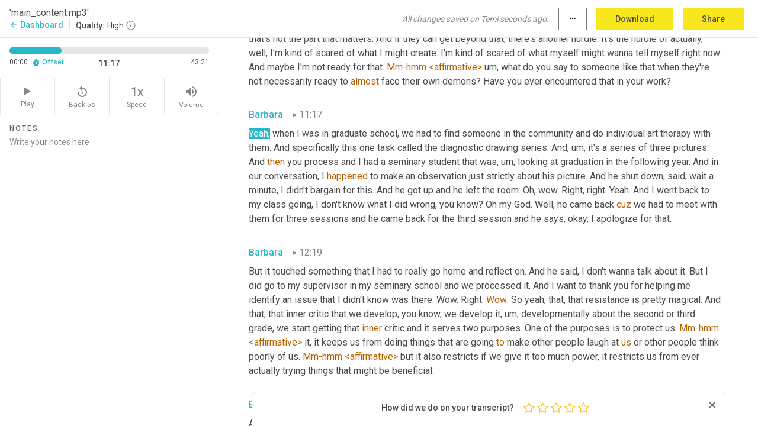

--- FILE ---
content_type: text/html; charset=utf-8
request_url: https://www.temi.com/editor/t/WtZjOm89zfSvBj-HcPOQ34oKHA-_ahkge9GoUBIJjw_QPr-Fhm6HGQA1jzeGQC5ToBgbtR-82dDKJuIVoAK_s6diDSY?loadFrom=DocumentDeeplink&ts=677.23
body_size: 92476
content:



<!DOCTYPE html>
<html lang="en">
<!-- Server: ip-10-2-146-68.us-west-2.compute.internal -->
<head>
    <title>Transcript Editor | temi.com</title>
    

<meta property="og:title" content="Transcript Editor | temi.com" />
<meta property="og:type" content="website" />
<meta property="og:site_name" content="temi" />
<meta property="og:description" content="Use Temi&#x2019;s free editor to polish your transcripts to 100% accuracy and edit or add speaker names. Export your transcript as a Word Doc, a PDF or a TXT file." />
<meta property="og:image" content="https://www.rev.com/content/img/temi/temi-logo-blue-text-large.jpg" />
<meta property="og:image:width" content="1121" />
<meta property="og:image:height" content="319" />
<meta property="og:url" content="https://www.temi.com/editor/t/WtZjOm89zfSvBj-HcPOQ34oKHA-_ahkge9GoUBIJjw_QPr-Fhm6HGQA1jzeGQC5ToBgbtR-82dDKJuIVoAK_s6diDSY" />
<meta property="fb:app_id" content="1468830553199299" />
<meta property="twitter:card" content="summary_large_image" />
<meta property="twitter:site" content="@usetemi" />


        <meta name="robots" content="noindex" />
    <meta name="viewport" content="width=device-width, initial-scale=1, maximum-scale=1, user-scalable=0">
    <meta name="format-detection" content="telephone=no">
    <meta name="apple-itunes-app" content="app-id=1269856195">
    <link href="https://fonts.googleapis.com/icon?family=Material+Icons" rel="stylesheet">
    <link href="https://cdnjs.cloudflare.com/ajax/libs/ionicons/2.0.1/css/ionicons.min.css" rel="stylesheet">

    <link rel="shortcut icon" type="image/png" href="/content/img/temi/favicon.ico"/>

        <meta name="description" content="Use Temi’s free editor to polish your transcripts to 100% accuracy and edit or add speaker names. Export your transcript as a Word Doc, a PDF or a TXT file." />

    <script>
    (function() {
        var d = document;
        var c = d.createElement('script');
        if (!('noModule' in c) && 'onbeforeload' in c) {
            var s = false;
            d.addEventListener('beforeload', function(e) {
            if (e.target === c) {
                s = true;
            } else if (!e.target.hasAttribute('nomodule') || !s) {
                return;
            }
            e.preventDefault();
            }, true);

            c.type = 'module';
            c.src = '.';
            d.head.appendChild(c);
            c.remove();
        }
    }());
</script>
    <script src="/build/polyfills.bundle.js?v=54Y5CiuWdqwffzaCVNwdd5feeFYAQvAmwO7zLd7NRrw" nomodule></script>

        
    <script>
        window['_fs_debug'] = false;
        window['_fs_host'] = 'fullstory.com';
        window['_fs_script'] = 'edge.fullstory.com/s/fs.js';
        window['_fs_org'] = '10Qs';
        window['_fs_namespace'] = 'FS';
        (function(m,n,e,t,l,o,g,y){
            if (e in m) {if(m.console && m.console.log) { m.console.log('FullStory namespace conflict. Please set window["_fs_namespace"].');} return;}
            g=m[e]=function(a,b,s){g.q?g.q.push([a,b,s]):g._api(a,b,s);};g.q=[];
            o=n.createElement(t);o.async=1;o.crossOrigin='anonymous';o.src='https://'+_fs_script;
            y=n.getElementsByTagName(t)[0];y.parentNode.insertBefore(o,y);
            g.identify=function(i,v,s){g(l,{uid:i},s);if(v)g(l,v,s)};g.setUserVars=function(v,s){g(l,v,s)};g.event=function(i,v,s){g('event',{n:i,p:v},s)};
            g.anonymize=function(){g.identify(!!0)};
            g.shutdown=function(){g("rec",!1)};g.restart=function(){g("rec",!0)};
            g.log = function(a,b){g("log",[a,b])};
            g.consent=function(a){g("consent",!arguments.length||a)};
            g.identifyAccount=function(i,v){o='account';v=v||{};v.acctId=i;g(o,v)};
            g.clearUserCookie=function(){};
            g.setVars=function(n, p){g('setVars',[n,p]);};
            g._w={};y='XMLHttpRequest';g._w[y]=m[y];y='fetch';g._w[y]=m[y];
            if(m[y])m[y]=function(){return g._w[y].apply(this,arguments)};
            g._v="1.3.0";
        })(window,document,window['_fs_namespace'],'script','user');
    </script>

        


    <script>
        !function(t,e){var o,n,p,r;e.__SV||(window.posthog=e,e._i=[],e.init=function(i,s,a){function g(t,e){var o=e.split(".");2==o.length&&(t=t[o[0]],e=o[1]),t[e]=function(){t.push([e].concat(Array.prototype.slice.call(arguments,0)))}}(p=t.createElement("script")).type="text/javascript",p.crossOrigin="anonymous",p.async=!0,p.src=s.api_host.replace(".i.posthog.com","-assets.i.posthog.com")+"/static/array.js",(r=t.getElementsByTagName("script")[0]).parentNode.insertBefore(p,r);var u=e;for(void 0!==a?u=e[a]=[]:a="posthog",u.people=u.people||[],u.toString=function(t){var e="posthog";return"posthog"!==a&&(e+="."+a),t||(e+=" (stub)"),e},u.people.toString=function(){return u.toString(1)+".people (stub)"},o="init Ce js Ls Te Fs Ds capture Ye calculateEventProperties Us register register_once register_for_session unregister unregister_for_session Ws getFeatureFlag getFeatureFlagPayload isFeatureEnabled reloadFeatureFlags updateEarlyAccessFeatureEnrollment getEarlyAccessFeatures on onFeatureFlags onSurveysLoaded onSessionId getSurveys getActiveMatchingSurveys renderSurvey canRenderSurvey canRenderSurveyAsync identify setPersonProperties group resetGroups setPersonPropertiesForFlags resetPersonPropertiesForFlags setGroupPropertiesForFlags resetGroupPropertiesForFlags reset get_distinct_id getGroups get_session_id get_session_replay_url alias set_config startSessionRecording stopSessionRecording sessionRecordingStarted captureException loadToolbar get_property getSessionProperty Bs zs createPersonProfile Hs Ms Gs opt_in_capturing opt_out_capturing has_opted_in_capturing has_opted_out_capturing get_explicit_consent_status is_capturing clear_opt_in_out_capturing Ns debug L qs getPageViewId captureTraceFeedback captureTraceMetric".split(" "),n=0;n<o.length;n++)g(u,o[n]);e._i.push([i,s,a])},e.__SV=1)}(document,window.posthog||[]);
        posthog.init('phc_H3TKX53cD9KCYtqK9ibmvakcFWMi2A1RZzkaSy9buzR', {
            api_host: 'https://us.i.posthog.com',
            defaults: '2025-05-24',
            person_profiles: 'identified_only'
        })
    </script>


    <script src="/build/bundles/legacy/jquery.js?v=Er3_kvZhQi5m1MV07SL3ajVDOM5mKrEc_53fdNEQakA"></script>
    <script src="/build/bundles/legacy/react.js?v=fjU7eEWWWuhiPMcTKDYO6q03emFXTwNlLPTno9QlcHw"></script>
    <link href="/content/fa/css/font-awesome.css" type="text/css" rel="stylesheet">
    





    <script src="/build/landing-page.bundle.js?v=4xpT12KaJgRavuqbz804H6MRtqmC9o5229p3XEOUJ1k"></script>
    

<script>
    !function () {
        window.segmentTrackingEnabled = true;
        var analytics = window.analytics = window.analytics || []; if (!analytics.initialize) if (analytics.invoked) window.console && console.error && console.error("Segment snippet included twice."); else {
            analytics.invoked = !0; analytics.methods = ["trackSubmit", "trackClick", "trackLink", "trackForm", "pageview", "identify", "reset", "group", "track", "ready", "alias", "debug", "page", "once", "off", "on", "addSourceMiddleware", "addIntegrationMiddleware", "setAnonymousId", "addDestinationMiddleware"]; analytics.factory = function (e) { return function () { var t = Array.prototype.slice.call(arguments); t.unshift(e); analytics.push(t); return analytics } }; for (var e = 0; e < analytics.methods.length; e++) { var key = analytics.methods[e]; analytics[key] = analytics.factory(key) } analytics.load = function (key, e) { var t = document.createElement("script"); t.type = "text/javascript"; t.async = !0; t.src = 'https://evs.bubo-bubo.rev.com/vuJKUsyQcbGfLatMF8YUDz/tyKCHHbrpCEF1awtHhhquy.min.js'; var n = document.getElementsByTagName("script")[0]; n.parentNode.insertBefore(t, n); analytics._loadOptions = e }; analytics._writeKey = 'WEmx47r1UEglal6RqTQxEBV8k5L4SKYb';
                analytics._cdn = 'https://evs.bubo-bubo.rev.com';
            analytics.SNIPPET_VERSION = "4.15.3";
            if (true) {
                analytics.load('WEmx47r1UEglal6RqTQxEBV8k5L4SKYb', {
                  integrations: {
                    "Segment.io": {
                      deliveryStrategy: {
                        strategy: "batching",
                        config: {
                          size: 20,
                          timeout: 5000
                        }
                      }
                    }
                  }
                });
                analytics.ready(function () {
                    const gaIsDefined = typeof (ga) === "function";
                    const isCustomer = "customers" === "customers";
                    if (!(gaIsDefined && isCustomer)) {
                        window.analytics.page({"isMobile":"false"});
                    } else {
                        ga(function (defaultTracker) {
                            // Default tracker may be undefined if window.ga has been loaded via GTM tag instead of
                            // GA snippet and ga('create') has not been called directly (as it is in the shared
                            // "_google-analytics" partial)
                            // This will try to use the client ID from GTM's tag-specific tracker (usually the
                            // first/only tracker returned by ga.getAll) if the default doesn't exist
                            const tracker = defaultTracker || ga.getAll()[0]
                            // Don't send GA client ID in Segment event if there's no tracker
                            if (!tracker) {
                                return window.analytics.page({"isMobile":"false"});
                            }
                            const clientId = tracker.get("clientId");
                            const externalIdObject =
                            {
                                externalIds: [
                                    {
                                        id: clientId,
                                        type: "ga_client_id",
                                        collection: "users",
                                        encoding: "none"
                                    }
                                ]
                            };
                            window.analytics.page({"isMobile":"false"}, externalIdObject);
                        });
                    }
                });
            }
        }

        // Send "isMobile" property along with all segment calls
        analytics.addSourceMiddleware(({ payload, next }) => {
            payload.obj.properties = payload.obj.properties || {};
            payload.obj.properties.isMobile = "false";
            next(payload);
        });
    }();
</script>

<script type="text/javascript">
    window.segmentReset = () => {
        if (window.analytics) {
            window.analytics.reset();
        }
    }
</script>


        

        



<script>
            window.ga = window.ga || function() { (ga.q = ga.q || []).push(arguments) };
            ga.l = +new Date;
            ga('create', 'UA-18309154-16', 'auto');</script><script async src='https://www.google-analytics.com/analytics.js'></script>
<script>
    ga('set', 'dimension1', 'Anonymous');
    ga('send', 'pageview');
</script>

        


        <script src="/build/mp.bundle.js?v=6Yzpm7Gp6WjAAhVj7xVttyl7yq-y5hYiDx5IvdwyOOA"></script>
        


<script type="text/javascript">rev_Mixpanel = new ft_Mixpanel('f0edb2cb4e2ba3424bb5e1c3840aadda', '', 'temi', false);</script>
    <script>
        window.addEventListener('load', function() {
            rev_Mixpanel.trackLinks("mixpanel-link");
        });
    </script>


    
    <link href="/build/styles/pages/editors/temi.css?v=KnITRJHrLHe8kt87nvLdHp5V2LoiPB2PImmPGV12NrQ" type="text/css" rel="stylesheet">

    
    <script src="/build/bundles/legacy/temi-editor.js?v=MH10KgW3h984TMKUIMwWHUygS3ZuyEDPe-Q35PieTiw"></script>
    <script src="/build/temi.bundle.js?v=Mu3ohru1ssDPELXV_vJV_DeeI6oCmvAJQ7Mai1q0ZZY"></script>
    <script src="/build/standardized-audio-context.bundle.js?v=AnDHmGLuI19Y-cKvatZ0HsbvUEMRFtd4IkgP97PF5WM"></script>
    <script>
            !function(a,b,c,d,e,f,g,h){a.RaygunObject=e,a[e]=a[e]||function(){
            (a[e].o=a[e].o||[]).push(arguments)},f=b.createElement(c),g=b.getElementsByTagName(c)[0],
            f.async=1,f.src=d,g.parentNode.insertBefore(f,g),h=a.onerror,a.onerror=function(b,c,d,f,g){
            h&&h(b,c,d,f,g),g||(g=new Error(b)),a[e].q=a[e].q||[],a[e].q.push({
            e:g})}}(window,document,"script","//cdn.raygun.io/raygun4js/raygun.min.js","rg4js");
        

            rg4js('options', {
                debugMode: true,
                ignoreAjaxAbort: true,
                ignoreAjaxError: true,
                ignore3rdPartyErrors: true
            });
            rg4js('apiKey', 'eIWQURn3Q+LVjvLWfppMgA==');
            rg4js('enableCrashReporting', true);
        
window.rg4js = rg4js;</script>

    <meta name="viewport" content="width=device-width, initial-scale=1, maximum-scale=1, user-scalable=0" />


</head>
<body>
        

    <div id="body-wrapper">
        <div id="promo" class="promo">
            <header id="header" class="fixed-position"></header>

        </div>

        




<div class="roboto dark-gray flex flex-column vh-100">
    



<div id="root"></div>


</div>

    </div>


    <script type="text/javascript">
        $(function () {
            window.stEditor.InitEditor({
                rootElement: 'root',
                minPasswordLength: 8,
                model: {"isApproved":true,"email":"support@higherpixels.com","draft":{"id":6982762,"versionNumber":236,"nodes":[{"object":"block","type":"Monologue","nodes":[{"nodes":[{"object":"text","leaves":[{"object":"leaf","text":"","marks":[]}]}],"object":"block","type":"Speaker","data":{"speakerId":0}},{"nodes":[{"object":"text","leaves":[{"object":"leaf","text":"00:00","marks":[]}]}],"object":"block","type":"Timestamp","data":{"seconds":0.74}},{"nodes":[{"object":"text","leaves":[{"object":"leaf","text":"Preparing yes. Preparing.","marks":[]}]}],"object":"block","type":"Content","data":{"Timestamps":[{"Start":740,"End":1540,"Bitc":null},{"Start":1541,"End":1940,"Bitc":null},{"Start":1941,"End":2740,"Bitc":null}]}}],"data":{"monologueId":0,"customData":{}}},{"object":"block","type":"Monologue","nodes":[{"nodes":[{"object":"text","leaves":[{"object":"leaf","text":"","marks":[]}]}],"object":"block","type":"Speaker","data":{"speakerId":1}},{"nodes":[{"object":"text","leaves":[{"object":"leaf","text":"00:03","marks":[]}]}],"object":"block","type":"Timestamp","data":{"seconds":3.1}},{"nodes":[{"object":"text","leaves":[{"object":"leaf","text":"Oh","marks":[{"type":"LowConfidence"}]},{"object":"leaf","text":", it ","marks":[]},{"object":"leaf","text":"says","marks":[{"type":"LowConfidence"}]},{"object":"leaf","text":" we're live. The meeting is ","marks":[]},{"object":"leaf","text":"being","marks":[{"type":"LowConfidence"}]},{"object":"leaf","text":" livestreamed ","marks":[]},{"object":"leaf","text":"it","marks":[{"type":"LowConfidence"}]},{"object":"leaf","text":". Yeah.","marks":[]}]}],"object":"block","type":"Content","data":{"Timestamps":[{"Start":3100,"End":3100,"Bitc":null},{"Start":3101,"End":3300,"Bitc":null},{"Start":3420,"End":3420,"Bitc":null},{"Start":3420,"End":3420,"Bitc":null},{"Start":3421,"End":3780,"Bitc":null},{"Start":3800,"End":4220,"Bitc":null},{"Start":4221,"End":4540,"Bitc":null},{"Start":4221,"End":4540,"Bitc":null},{"Start":4860,"End":4860,"Bitc":null},{"Start":4861,"End":5260,"Bitc":null},{"Start":5700,"End":5700,"Bitc":null},{"Start":5701,"End":6140,"Bitc":null}]}}],"data":{"monologueId":1,"customData":{}}},{"object":"block","type":"Monologue","nodes":[{"nodes":[{"object":"text","leaves":[{"object":"leaf","text":"","marks":[]}]}],"object":"block","type":"Speaker","data":{"speakerId":2}},{"nodes":[{"object":"text","leaves":[{"object":"leaf","text":"00:06","marks":[]}]}],"object":"block","type":"Timestamp","data":{"seconds":6.78}},{"nodes":[{"object":"text","leaves":[{"object":"leaf","text":"I got it ","marks":[]},{"object":"leaf","text":"too","marks":[{"type":"LowConfidence"}]},{"object":"leaf","text":".","marks":[]}]}],"object":"block","type":"Content","data":{"Timestamps":[{"Start":6780,"End":6860,"Bitc":null},{"Start":6780,"End":6860,"Bitc":null},{"Start":6780,"End":6860,"Bitc":null},{"Start":7260,"End":7260,"Bitc":null}]}}],"data":{"monologueId":2,"customData":{}}},{"object":"block","type":"Monologue","nodes":[{"nodes":[{"object":"text","leaves":[{"object":"leaf","text":"","marks":[]}]}],"object":"block","type":"Speaker","data":{"speakerId":1}},{"nodes":[{"object":"text","leaves":[{"object":"leaf","text":"00:07","marks":[]}]}],"object":"block","type":"Timestamp","data":{"seconds":7.86}},{"nodes":[{"object":"text","leaves":[{"object":"leaf","text":"Hello, ","marks":[]},{"object":"leaf","text":"you","marks":[{"type":"LowConfidence"}]},{"object":"leaf","text":" ","marks":[]},{"object":"leaf","text":"did","marks":[{"type":"LowConfidence"}]},{"object":"leaf","text":" ","marks":[]},{"object":"leaf","text":"it","marks":[{"type":"LowConfidence"}]},{"object":"leaf","text":". ","marks":[]},{"object":"leaf","text":"You","marks":[{"type":"LowConfidence"}]},{"object":"leaf","text":" made it happen.","marks":[]}]}],"object":"block","type":"Content","data":{"Timestamps":[{"Start":7860,"End":8420,"Bitc":null},{"Start":9700,"End":9700,"Bitc":null},{"Start":9860,"End":9860,"Bitc":null},{"Start":9940,"End":9940,"Bitc":null},{"Start":10460,"End":10460,"Bitc":null},{"Start":10461,"End":10580,"Bitc":null},{"Start":10581,"End":10700,"Bitc":null},{"Start":10701,"End":10900,"Bitc":null}]}}],"data":{"monologueId":3,"customData":{}}},{"object":"block","type":"Monologue","nodes":[{"nodes":[{"object":"text","leaves":[{"object":"leaf","text":"","marks":[]}]}],"object":"block","type":"Speaker","data":{"speakerId":0}},{"nodes":[{"object":"text","leaves":[{"object":"leaf","text":"00:11","marks":[]}]}],"object":"block","type":"Timestamp","data":{"seconds":11.86}},{"nodes":[{"object":"text","leaves":[{"object":"leaf","text":"Yay","marks":[{"type":"LowConfidence"}]},{"object":"leaf","text":".","marks":[]}]}],"object":"block","type":"Content","data":{"Timestamps":[{"Start":11860,"End":11860,"Bitc":null}]}}],"data":{"monologueId":4,"customData":{}}},{"object":"block","type":"Monologue","nodes":[{"nodes":[{"object":"text","leaves":[{"object":"leaf","text":"","marks":[]}]}],"object":"block","type":"Speaker","data":{"speakerId":2}},{"nodes":[{"object":"text","leaves":[{"object":"leaf","text":"00:12","marks":[]}]}],"object":"block","type":"Timestamp","data":{"seconds":12.64}},{"nodes":[{"object":"text","leaves":[{"object":"leaf","text":"Few technical, but we're good now.","marks":[]}]}],"object":"block","type":"Content","data":{"Timestamps":[{"Start":12640,"End":13060,"Bitc":null},{"Start":13061,"End":13580,"Bitc":null},{"Start":14021,"End":14180,"Bitc":null},{"Start":14181,"End":14420,"Bitc":null},{"Start":14421,"End":14540,"Bitc":null},{"Start":14541,"End":14780,"Bitc":null}]}}],"data":{"monologueId":5,"customData":{}}},{"object":"block","type":"Monologue","nodes":[{"nodes":[{"object":"text","leaves":[{"object":"leaf","text":"","marks":[]}]}],"object":"block","type":"Speaker","data":{"speakerId":0}},{"nodes":[{"object":"text","leaves":[{"object":"leaf","text":"00:16","marks":[]}]}],"object":"block","type":"Timestamp","data":{"seconds":16.02}},{"nodes":[{"object":"text","leaves":[{"object":"leaf","text":"We're","marks":[{"type":"LowConfidence"}]},{"object":"leaf","text":" ","marks":[]},{"object":"leaf","text":"good","marks":[{"type":"LowConfidence"}]},{"object":"leaf","text":". ","marks":[]},{"object":"leaf","text":"We're","marks":[{"type":"LowConfidence"}]},{"object":"leaf","text":" ","marks":[]},{"object":"leaf","text":"great","marks":[{"type":"LowConfidence"}]},{"object":"leaf","text":". So","marks":[]},{"object":"leaf","text":", um,","marks":[{"type":"Disfluency"}]},{"object":"leaf","text":" ","marks":[]},{"object":"leaf","text":"we're","marks":[{"type":"LowConfidence"}]},{"object":"leaf","text":" Art is Moving. We're here for ","marks":[]},{"object":"leaf","text":"our","marks":[{"type":"LowConfidence"}]},{"object":"leaf","text":" podcast. And today we're talking to ","marks":[]},{"object":"leaf","text":"Barbara Vaughn","marks":[{"type":"LowConfidence"}]},{"object":"leaf","text":". ","marks":[]},{"object":"leaf","text":"I'm","marks":[{"type":"LowConfidence"}]},{"object":"leaf","text":" really excited to have a chat with her. I know Barbara from when I was ","marks":[]},{"object":"leaf","text":"an","marks":[{"type":"LowConfidence"}]},{"object":"leaf","text":" undergrad, I worked for her for something called Teen Art Explosion, and it was a very amazing cutting edge program for kids that were kicked out of every school. And I loved it ","marks":[]},{"object":"leaf","text":"had","marks":[{"type":"LowConfidence"}]},{"object":"leaf","text":" a blast. So, Barbara tell the world about yourself and your passion for art and who you are.","marks":[]}]}],"object":"block","type":"Content","data":{"Timestamps":[{"Start":16020,"End":16020,"Bitc":null},{"Start":16220,"End":16220,"Bitc":null},{"Start":16540,"End":16540,"Bitc":null},{"Start":16739,"End":16739,"Bitc":null},{"Start":16910,"End":17260,"Bitc":null},{"Start":17860,"End":17860,"Bitc":null},{"Start":18700,"End":18700,"Bitc":null},{"Start":18701,"End":18900,"Bitc":null},{"Start":18701,"End":18900,"Bitc":null},{"Start":18901,"End":19180,"Bitc":null},{"Start":19181,"End":19660,"Bitc":null},{"Start":19661,"End":19820,"Bitc":null},{"Start":19821,"End":20100,"Bitc":null},{"Start":20420,"End":20420,"Bitc":null},{"Start":20421,"End":20660,"Bitc":null},{"Start":20680,"End":21100,"Bitc":null},{"Start":21101,"End":21300,"Bitc":null},{"Start":21301,"End":21540,"Bitc":null},{"Start":21541,"End":21660,"Bitc":null},{"Start":21661,"End":21900,"Bitc":null},{"Start":23020,"End":23020,"Bitc":null},{"Start":23020,"End":23020,"Bitc":null},{"Start":23860,"End":23860,"Bitc":null},{"Start":23861,"End":24020,"Bitc":null},{"Start":24021,"End":24380,"Bitc":null},{"Start":24381,"End":24579,"Bitc":null},{"Start":24580,"End":24700,"Bitc":null},{"Start":24701,"End":24820,"Bitc":null},{"Start":24821,"End":24940,"Bitc":null},{"Start":24941,"End":25140,"Bitc":null},{"Start":25141,"End":25300,"Bitc":null},{"Start":25301,"End":25579,"Bitc":null},{"Start":25580,"End":25780,"Bitc":null},{"Start":25781,"End":26220,"Bitc":null},{"Start":26329,"End":26820,"Bitc":null},{"Start":27130,"End":27620,"Bitc":null},{"Start":27621,"End":27740,"Bitc":null},{"Start":27741,"End":27860,"Bitc":null},{"Start":27980,"End":27980,"Bitc":null},{"Start":27981,"End":28460,"Bitc":null},{"Start":28490,"End":28780,"Bitc":null},{"Start":28781,"End":28980,"Bitc":null},{"Start":28981,"End":29260,"Bitc":null},{"Start":29261,"End":29380,"Bitc":null},{"Start":29381,"End":29620,"Bitc":null},{"Start":29621,"End":29860,"Bitc":null},{"Start":29861,"End":30100,"Bitc":null},{"Start":30101,"End":30420,"Bitc":null},{"Start":30421,"End":30780,"Bitc":null},{"Start":30781,"End":31420,"Bitc":null},{"Start":31421,"End":31740,"Bitc":null},{"Start":31741,"End":31900,"Bitc":null},{"Start":31901,"End":32020,"Bitc":null},{"Start":32021,"End":32220,"Bitc":null},{"Start":32221,"End":32659,"Bitc":null},{"Start":32660,"End":33260,"Bitc":null},{"Start":33261,"End":33659,"Bitc":null},{"Start":33660,"End":34060,"Bitc":null},{"Start":34061,"End":34380,"Bitc":null},{"Start":34440,"End":34860,"Bitc":null},{"Start":34861,"End":35060,"Bitc":null},{"Start":35061,"End":35300,"Bitc":null},{"Start":35301,"End":35460,"Bitc":null},{"Start":35461,"End":35940,"Bitc":null},{"Start":35941,"End":36180,"Bitc":null},{"Start":36181,"End":36300,"Bitc":null},{"Start":36301,"End":36540,"Bitc":null},{"Start":36541,"End":36820,"Bitc":null},{"Start":37280,"End":37700,"Bitc":null},{"Start":38050,"End":38340,"Bitc":null},{"Start":38341,"End":38820,"Bitc":null},{"Start":38821,"End":39060,"Bitc":null},{"Start":39380,"End":39380,"Bitc":null},{"Start":39380,"End":39380,"Bitc":null},{"Start":39381,"End":39659,"Bitc":null},{"Start":39670,"End":40020,"Bitc":null},{"Start":40021,"End":40260,"Bitc":null},{"Start":40490,"End":40979,"Bitc":null},{"Start":41020,"End":41180,"Bitc":null},{"Start":41181,"End":41340,"Bitc":null},{"Start":41341,"End":41620,"Bitc":null},{"Start":41780,"End":41940,"Bitc":null},{"Start":41941,"End":42100,"Bitc":null},{"Start":42101,"End":42260,"Bitc":null},{"Start":42261,"End":42420,"Bitc":null},{"Start":42421,"End":42780,"Bitc":null},{"Start":42781,"End":43100,"Bitc":null},{"Start":43200,"End":43620,"Bitc":null},{"Start":44800,"End":45220,"Bitc":null},{"Start":44800,"End":45220,"Bitc":null},{"Start":45221,"End":45620,"Bitc":null}]}}],"data":{"monologueId":6,"customData":{}}},{"object":"block","type":"Monologue","nodes":[{"nodes":[{"object":"text","leaves":[{"object":"leaf","text":"","marks":[]}]}],"object":"block","type":"Speaker","data":{"speakerId":2}},{"nodes":[{"object":"text","leaves":[{"object":"leaf","text":"00:46","marks":[]}]}],"object":"block","type":"Timestamp","data":{"seconds":46.3}},{"nodes":[{"object":"text","leaves":[{"object":"leaf","text":"All","marks":[{"type":"LowConfidence"}]},{"object":"leaf","text":" ","marks":[]},{"object":"leaf","text":"right","marks":[{"type":"LowConfidence"}]},{"object":"leaf","text":". I'm ","marks":[]},{"object":"leaf","text":"Barbara ","marks":[{"type":"LowConfidence"}]},{"object":"leaf","text":"Vaughan. I have a Bachelors ","marks":[]},{"object":"leaf","text":"and","marks":[{"type":"LowConfidence"}]},{"object":"leaf","text":" ","marks":[]},{"object":"leaf","text":"a","marks":[{"type":"LowConfidence"}]},{"object":"leaf","text":" Masters in Psychology and ","marks":[]},{"object":"leaf","text":"a","marks":[{"type":"LowConfidence"}]},{"object":"leaf","text":" Masters in Art Therapy with an emphasis in Counseling. I've been working with teens in an at ","marks":[]},{"object":"leaf","text":"risk","marks":[{"type":"LowConfidence"}]},{"object":"leaf","text":" world. ","marks":[]},{"object":"leaf","text":"Mm-hmm","marks":[{"type":"LowConfidence"}]},{"object":"leaf","text":" ","marks":[]},{"object":"leaf","text":"<affirmative>","marks":[{"type":"LowConfidence"}]},{"object":"leaf","text":" for 20 plus years since about 1999. So, you know, getting close anyway. Mm-hmm <affirmative> So yeah, that's me in a nutshell. I have ","marks":[]},{"object":"leaf","text":"always","marks":[{"type":"LowConfidence"}]},{"object":"leaf","text":" seen ","marks":[]},{"object":"leaf","text":"art","marks":[{"type":"LowConfidence"}]},{"object":"leaf","text":". Well, I'm an artist myself and art saved me through a very difficult childhood at times. So, it just kind of made sense when I found the program that was hiring for someone to run a grant funded program that was designed to use art in a substance abuse intervention and prevention program with at-risk ","marks":[]},{"object":"leaf","text":"teens","marks":[{"type":"LowConfidence"}]},{"object":"leaf","text":". So I was like, well, that sounds like art and psychology. So at the time I hadn't gotten my Masters in Art Therapy, but","marks":[]},{"object":"leaf","text":",","marks":[{"type":"Disfluency"}]},{"object":"leaf","text":" got the job and stayed with it for 10 plus years doing that. And then I went into private practice doing consulting and transformational art groups with different populations around Northwest Arkansas. And","marks":[]},{"object":"leaf","text":", ","marks":[{"type":"Disfluency"}]},{"object":"leaf","text":"then in 2009, I graduated with my Masters ","marks":[]},{"object":"leaf","text":"in","marks":[{"type":"LowConfidence"}]},{"object":"leaf","text":" Art Therapy ","marks":[]},{"object":"leaf","text":"and","marks":[{"type":"LowConfidence"}]},{"object":"leaf","text":" counseling. So","marks":[]}]}],"object":"block","type":"Content","data":{"Timestamps":[{"Start":46300,"End":46300,"Bitc":null},{"Start":46500,"End":46500,"Bitc":null},{"Start":46920,"End":47340,"Bitc":null},{"Start":47979,"End":47979,"Bitc":null},{"Start":47979,"End":47979,"Bitc":null},{"Start":48110,"End":48460,"Bitc":null},{"Start":48781,"End":48979,"Bitc":null},{"Start":48781,"End":48979,"Bitc":null},{"Start":48980,"End":49180,"Bitc":null},{"Start":51180,"End":51180,"Bitc":null},{"Start":51181,"End":51300,"Bitc":null},{"Start":51301,"End":51500,"Bitc":null},{"Start":51510,"End":51860,"Bitc":null},{"Start":51861,"End":52620,"Bitc":null},{"Start":53280,"End":53700,"Bitc":null},{"Start":53970,"End":54260,"Bitc":null},{"Start":54330,"End":55020,"Bitc":null},{"Start":55030,"End":55380,"Bitc":null},{"Start":55381,"End":55780,"Bitc":null},{"Start":55781,"End":56180,"Bitc":null},{"Start":56210,"End":56700,"Bitc":null},{"Start":56701,"End":56860,"Bitc":null},{"Start":57060,"End":57340,"Bitc":null},{"Start":57341,"End":57540,"Bitc":null},{"Start":57541,"End":58300,"Bitc":null},{"Start":59221,"End":59580,"Bitc":null},{"Start":59581,"End":59740,"Bitc":null},{"Start":59741,"End":59980,"Bitc":null},{"Start":59981,"End":60260,"Bitc":null},{"Start":61260,"End":61820,"Bitc":null},{"Start":61821,"End":62060,"Bitc":null},{"Start":62061,"End":62180,"Bitc":null},{"Start":62181,"End":62380,"Bitc":null},{"Start":62620,"End":62620,"Bitc":null},{"Start":62621,"End":63020,"Bitc":null},{"Start":63820,"End":63820,"Bitc":null},{"Start":63900,"End":63900,"Bitc":null},{"Start":63901,"End":64180,"Bitc":null},{"Start":65130,"End":65740,"Bitc":null},{"Start":65770,"End":66260,"Bitc":null},{"Start":66261,"End":66620,"Bitc":null},{"Start":66940,"End":67500,"Bitc":null},{"Start":67501,"End":67819,"Bitc":null},{"Start":68260,"End":70380,"Bitc":null},{"Start":70590,"End":70940,"Bitc":null},{"Start":71840,"End":72260,"Bitc":null},{"Start":72261,"End":72340,"Bitc":null},{"Start":72341,"End":72580,"Bitc":null},{"Start":72581,"End":72860,"Bitc":null},{"Start":72861,"End":73380,"Bitc":null},{"Start":73381,"End":73980,"Bitc":null},{"Start":74020,"End":74060,"Bitc":null},{"Start":74069,"End":74420,"Bitc":null},{"Start":75421,"End":75700,"Bitc":null},{"Start":75701,"End":76060,"Bitc":null},{"Start":76061,"End":76260,"Bitc":null},{"Start":76261,"End":76500,"Bitc":null},{"Start":76501,"End":76620,"Bitc":null},{"Start":76501,"End":76620,"Bitc":null},{"Start":76780,"End":76980,"Bitc":null},{"Start":78661,"End":78940,"Bitc":null},{"Start":79340,"End":79340,"Bitc":null},{"Start":79610,"End":80100,"Bitc":null},{"Start":80900,"End":80900,"Bitc":null},{"Start":80901,"End":81180,"Bitc":null},{"Start":81181,"End":81459,"Bitc":null},{"Start":81540,"End":81620,"Bitc":null},{"Start":81621,"End":81780,"Bitc":null},{"Start":81810,"End":82420,"Bitc":null},{"Start":83040,"End":83459,"Bitc":null},{"Start":83460,"End":83819,"Bitc":null},{"Start":83820,"End":84300,"Bitc":null},{"Start":84301,"End":84500,"Bitc":null},{"Start":84501,"End":84819,"Bitc":null},{"Start":84820,"End":85020,"Bitc":null},{"Start":85021,"End":85180,"Bitc":null},{"Start":85181,"End":85580,"Bitc":null},{"Start":85581,"End":86060,"Bitc":null},{"Start":86061,"End":86220,"Bitc":null},{"Start":86221,"End":86459,"Bitc":null},{"Start":87110,"End":87459,"Bitc":null},{"Start":87550,"End":87900,"Bitc":null},{"Start":87901,"End":88180,"Bitc":null},{"Start":88181,"End":88420,"Bitc":null},{"Start":88421,"End":88580,"Bitc":null},{"Start":88581,"End":88780,"Bitc":null},{"Start":88781,"End":89260,"Bitc":null},{"Start":89370,"End":89860,"Bitc":null},{"Start":90170,"End":90459,"Bitc":null},{"Start":91380,"End":91940,"Bitc":null},{"Start":91941,"End":92340,"Bitc":null},{"Start":92341,"End":92620,"Bitc":null},{"Start":92650,"End":93140,"Bitc":null},{"Start":93141,"End":93340,"Bitc":null},{"Start":93341,"End":93660,"Bitc":null},{"Start":94040,"End":94459,"Bitc":null},{"Start":94630,"End":95300,"Bitc":null},{"Start":95301,"End":95620,"Bitc":null},{"Start":95621,"End":95980,"Bitc":null},{"Start":96530,"End":96819,"Bitc":null},{"Start":96820,"End":97180,"Bitc":null},{"Start":97181,"End":97700,"Bitc":null},{"Start":97181,"End":97700,"Bitc":null},{"Start":97701,"End":97980,"Bitc":null},{"Start":100251,"End":100450,"Bitc":null},{"Start":100930,"End":101090,"Bitc":null},{"Start":101091,"End":101370,"Bitc":null},{"Start":101371,"End":101730,"Bitc":null},{"Start":101890,"End":102290,"Bitc":null},{"Start":102940,"End":103290,"Bitc":null},{"Start":103291,"End":103530,"Bitc":null},{"Start":103531,"End":104130,"Bitc":null},{"Start":103531,"End":104130,"Bitc":null},{"Start":104131,"End":104490,"Bitc":null},{"Start":105291,"End":105569,"Bitc":null},{"Start":105570,"End":106090,"Bitc":null},{"Start":106091,"End":106370,"Bitc":null},{"Start":106760,"End":107250,"Bitc":null},{"Start":107251,"End":107770,"Bitc":null},{"Start":108210,"End":108210,"Bitc":null},{"Start":108580,"End":108930,"Bitc":null},{"Start":108931,"End":109130,"Bitc":null},{"Start":109131,"End":109290,"Bitc":null},{"Start":109291,"End":109530,"Bitc":null},{"Start":109531,"End":110010,"Bitc":null},{"Start":110040,"End":110530,"Bitc":null},{"Start":110531,"End":110770,"Bitc":null},{"Start":110771,"End":111050,"Bitc":null},{"Start":111051,"End":111330,"Bitc":null},{"Start":111331,"End":111690,"Bitc":null},{"Start":111691,"End":112450,"Bitc":null},{"Start":113020,"End":113370,"Bitc":null},{"Start":113371,"End":113690,"Bitc":null},{"Start":113691,"End":113850,"Bitc":null},{"Start":113851,"End":113970,"Bitc":null},{"Start":113971,"End":114170,"Bitc":null},{"Start":114171,"End":114450,"Bitc":null},{"Start":114451,"End":114530,"Bitc":null},{"Start":114531,"End":114810,"Bitc":null},{"Start":114811,"End":115250,"Bitc":null},{"Start":115251,"End":115330,"Bitc":null},{"Start":115331,"End":115450,"Bitc":null},{"Start":115451,"End":115730,"Bitc":null},{"Start":115731,"End":116130,"Bitc":null},{"Start":117070,"End":117490,"Bitc":null},{"Start":117491,"End":117730,"Bitc":null},{"Start":117731,"End":117890,"Bitc":null},{"Start":118030,"End":118450,"Bitc":null},{"Start":118520,"End":119130,"Bitc":null},{"Start":119131,"End":119410,"Bitc":null},{"Start":119411,"End":119570,"Bitc":null},{"Start":119571,"End":119930,"Bitc":null},{"Start":121130,"End":121550,"Bitc":null},{"Start":121700,"End":122190,"Bitc":null},{"Start":122191,"End":122510,"Bitc":null},{"Start":122830,"End":123390,"Bitc":null},{"Start":123391,"End":123750,"Bitc":null},{"Start":123751,"End":124030,"Bitc":null},{"Start":124031,"End":124150,"Bitc":null},{"Start":124151,"End":124270,"Bitc":null},{"Start":124271,"End":124430,"Bitc":null},{"Start":124431,"End":124710,"Bitc":null},{"Start":124711,"End":124870,"Bitc":null},{"Start":125270,"End":125470,"Bitc":null},{"Start":125471,"End":125830,"Bitc":null},{"Start":125900,"End":126750,"Bitc":null},{"Start":126751,"End":127110,"Bitc":null},{"Start":128090,"End":128950,"Bitc":null},{"Start":128951,"End":129270,"Bitc":null},{"Start":129271,"End":129590,"Bitc":null},{"Start":129591,"End":129910,"Bitc":null},{"Start":129911,"End":130190,"Bitc":null},{"Start":130191,"End":130870,"Bitc":null},{"Start":130871,"End":131270,"Bitc":null},{"Start":131271,"End":131750,"Bitc":null},{"Start":131751,"End":132389,"Bitc":null},{"Start":133010,"End":133430,"Bitc":null},{"Start":133440,"End":133790,"Bitc":null},{"Start":134231,"End":134389,"Bitc":null},{"Start":134390,"End":135150,"Bitc":null},{"Start":135151,"End":135350,"Bitc":null},{"Start":135351,"End":135990,"Bitc":null},{"Start":136220,"End":136710,"Bitc":null},{"Start":136711,"End":136950,"Bitc":null},{"Start":136951,"End":137550,"Bitc":null},{"Start":137590,"End":137590,"Bitc":null},{"Start":137591,"End":137669,"Bitc":null},{"Start":137670,"End":137950,"Bitc":null},{"Start":138190,"End":138190,"Bitc":null},{"Start":138191,"End":138590,"Bitc":null},{"Start":139200,"End":139550,"Bitc":null}]}}],"data":{"monologueId":7,"customData":{}}},{"object":"block","type":"Monologue","nodes":[{"nodes":[{"object":"text","leaves":[{"object":"leaf","text":"","marks":[]}]}],"object":"block","type":"Speaker","data":{"speakerId":1}},{"nodes":[{"object":"text","leaves":[{"object":"leaf","text":"02:20","marks":[]}]}],"object":"block","type":"Timestamp","data":{"seconds":140.43}},{"nodes":[{"object":"text","leaves":[{"object":"leaf","text":"Well","marks":[{"type":"LowConfidence"}]},{"object":"leaf","text":", given all that experience","marks":[]},{"object":"leaf","text":", ","marks":[{"type":"Disfluency"}]},{"object":"leaf","text":"the question we wanted to sort of walk around and discuss, dive deep into is can art save you when you're lost? And my immediate answer is yes. And so the ","marks":[]},{"object":"leaf","text":"follow","marks":[{"type":"LowConfidence"}]},{"object":"leaf","text":" ","marks":[]},{"object":"leaf","text":"up","marks":[{"type":"LowConfidence"}]},{"object":"leaf","text":" is how can art save you when you're lost. And if you could give us some insight into that, I have a feeling you have some experience with that.","marks":[]}]}],"object":"block","type":"Content","data":{"Timestamps":[{"Start":140430,"End":140430,"Bitc":null},{"Start":140431,"End":140830,"Bitc":null},{"Start":140831,"End":141150,"Bitc":null},{"Start":141151,"End":141310,"Bitc":null},{"Start":141151,"End":141310,"Bitc":null},{"Start":141311,"End":141750,"Bitc":null},{"Start":144070,"End":144190,"Bitc":null},{"Start":144191,"End":144430,"Bitc":null},{"Start":144431,"End":144710,"Bitc":null},{"Start":144840,"End":145190,"Bitc":null},{"Start":146020,"End":146510,"Bitc":null},{"Start":146511,"End":146669,"Bitc":null},{"Start":146670,"End":147070,"Bitc":null},{"Start":147071,"End":147389,"Bitc":null},{"Start":147390,"End":147710,"Bitc":null},{"Start":147711,"End":148110,"Bitc":null},{"Start":148180,"End":148669,"Bitc":null},{"Start":148670,"End":148950,"Bitc":null},{"Start":148951,"End":149389,"Bitc":null},{"Start":148951,"End":149389,"Bitc":null},{"Start":149800,"End":150150,"Bitc":null},{"Start":151930,"End":152350,"Bitc":null},{"Start":153591,"End":154030,"Bitc":null},{"Start":154031,"End":154190,"Bitc":null},{"Start":154191,"End":154389,"Bitc":null},{"Start":154390,"End":154669,"Bitc":null},{"Start":154670,"End":154830,"Bitc":null},{"Start":155840,"End":156260,"Bitc":null},{"Start":156261,"End":156419,"Bitc":null},{"Start":156420,"End":156700,"Bitc":null},{"Start":156701,"End":157060,"Bitc":null},{"Start":157061,"End":157260,"Bitc":null},{"Start":157261,"End":157580,"Bitc":null},{"Start":157581,"End":157900,"Bitc":null},{"Start":157901,"End":158060,"Bitc":null},{"Start":158061,"End":158220,"Bitc":null},{"Start":158419,"End":158419,"Bitc":null},{"Start":158660,"End":158660,"Bitc":null},{"Start":158661,"End":158940,"Bitc":null},{"Start":158941,"End":159300,"Bitc":null},{"Start":159440,"End":159860,"Bitc":null},{"Start":159861,"End":160180,"Bitc":null},{"Start":160941,"End":161340,"Bitc":null},{"Start":161341,"End":161580,"Bitc":null},{"Start":161581,"End":161700,"Bitc":null},{"Start":161701,"End":161940,"Bitc":null},{"Start":161941,"End":162180,"Bitc":null},{"Start":162240,"End":162660,"Bitc":null},{"Start":162661,"End":162780,"Bitc":null},{"Start":162781,"End":162900,"Bitc":null},{"Start":162901,"End":163060,"Bitc":null},{"Start":163210,"End":163700,"Bitc":null},{"Start":163701,"End":163860,"Bitc":null},{"Start":163861,"End":164020,"Bitc":null},{"Start":164139,"End":164500,"Bitc":null},{"Start":164501,"End":164780,"Bitc":null},{"Start":164781,"End":164940,"Bitc":null},{"Start":164941,"End":165100,"Bitc":null},{"Start":165101,"End":165220,"Bitc":null},{"Start":165221,"End":165380,"Bitc":null},{"Start":165381,"End":165580,"Bitc":null},{"Start":165581,"End":165860,"Bitc":null},{"Start":165861,"End":166020,"Bitc":null},{"Start":166021,"End":166220,"Bitc":null},{"Start":166221,"End":166540,"Bitc":null},{"Start":166541,"End":166860,"Bitc":null},{"Start":166861,"End":167020,"Bitc":null}]}}],"data":{"monologueId":8,"customData":{}}},{"object":"block","type":"Monologue","nodes":[{"nodes":[{"object":"text","leaves":[{"object":"leaf","text":"","marks":[]}]}],"object":"block","type":"Speaker","data":{"speakerId":2}},{"nodes":[{"object":"text","leaves":[{"object":"leaf","text":"02:47","marks":[]}]}],"object":"block","type":"Timestamp","data":{"seconds":167.02}},{"nodes":[{"object":"text","leaves":[{"object":"leaf","text":"Right? Right. Well","marks":[]},{"object":"leaf","text":", ","marks":[{"type":"Disfluency"}]},{"object":"leaf","text":"a lot of times you have to figure out why they're lost first, ","marks":[]},{"object":"leaf","text":"right","marks":[{"type":"LowConfidence"}]},{"object":"leaf","text":"? What is the root of that feeling? Are they lost because they have no direction. Are they lost because of trauma? Are they lost because of attachment problems with friends and family? Why are they lost? So off the top of my head, when I was thinking about this, a story that came to mind immediately, that kind of portrays this idea. I was working with a group of boys that were in a substance abuse treatment facility for eight to 10 months. And I saw them twice a week for two hours each, each week. And always at the beginning of a new year, we don't work on resolutions, but I do want to start the conversation about creating a vision for your future, right? And with these boys, because they came with probation officers and charges back at home and foster care issues.","marks":[]}]}],"object":"block","type":"Content","data":{"Timestamps":[{"Start":167020,"End":167419,"Bitc":null},{"Start":167420,"End":167740,"Bitc":null},{"Start":168210,"End":168700,"Bitc":null},{"Start":168790,"End":169139,"Bitc":null},{"Start":170140,"End":170300,"Bitc":null},{"Start":170301,"End":170460,"Bitc":null},{"Start":170461,"End":170660,"Bitc":null},{"Start":170661,"End":170900,"Bitc":null},{"Start":170901,"End":171100,"Bitc":null},{"Start":171101,"End":171260,"Bitc":null},{"Start":171261,"End":171460,"Bitc":null},{"Start":171461,"End":171740,"Bitc":null},{"Start":171741,"End":172139,"Bitc":null},{"Start":172140,"End":172460,"Bitc":null},{"Start":172461,"End":172580,"Bitc":null},{"Start":172581,"End":173100,"Bitc":null},{"Start":173700,"End":173700,"Bitc":null},{"Start":173810,"End":174300,"Bitc":null},{"Start":174301,"End":174500,"Bitc":null},{"Start":174501,"End":174660,"Bitc":null},{"Start":174661,"End":174820,"Bitc":null},{"Start":175070,"End":175419,"Bitc":null},{"Start":175420,"End":175820,"Bitc":null},{"Start":175821,"End":176220,"Bitc":null},{"Start":176880,"End":177300,"Bitc":null},{"Start":177301,"End":177540,"Bitc":null},{"Start":177301,"End":177540,"Bitc":null},{"Start":177301,"End":177540,"Bitc":null},{"Start":177610,"End":178100,"Bitc":null},{"Start":178541,"End":178700,"Bitc":null},{"Start":178701,"End":178900,"Bitc":null},{"Start":179040,"End":179560,"Bitc":null},{"Start":179561,"End":179919,"Bitc":null},{"Start":179920,"End":180040,"Bitc":null},{"Start":180041,"End":180320,"Bitc":null},{"Start":180321,"End":180800,"Bitc":null},{"Start":180801,"End":180960,"Bitc":null},{"Start":180961,"End":181280,"Bitc":null},{"Start":181281,"End":181680,"Bitc":null},{"Start":181681,"End":181800,"Bitc":null},{"Start":181801,"End":182040,"Bitc":null},{"Start":182041,"End":182520,"Bitc":null},{"Start":182521,"End":182720,"Bitc":null},{"Start":182721,"End":183520,"Bitc":null},{"Start":184030,"End":184720,"Bitc":null},{"Start":184721,"End":185000,"Bitc":null},{"Start":185001,"End":185320,"Bitc":null},{"Start":185321,"End":185560,"Bitc":null},{"Start":185561,"End":185880,"Bitc":null},{"Start":185980,"End":186400,"Bitc":null},{"Start":186401,"End":186560,"Bitc":null},{"Start":186561,"End":186720,"Bitc":null},{"Start":186721,"End":186960,"Bitc":null},{"Start":187850,"End":188200,"Bitc":null},{"Start":189761,"End":190120,"Bitc":null},{"Start":190121,"End":190280,"Bitc":null},{"Start":190281,"End":190480,"Bitc":null},{"Start":190481,"End":190680,"Bitc":null},{"Start":190681,"End":190800,"Bitc":null},{"Start":190801,"End":190960,"Bitc":null},{"Start":190961,"End":191160,"Bitc":null},{"Start":191161,"End":191240,"Bitc":null},{"Start":191241,"End":191360,"Bitc":null},{"Start":191361,"End":191680,"Bitc":null},{"Start":191681,"End":191919,"Bitc":null},{"Start":191920,"End":192200,"Bitc":null},{"Start":192230,"End":192520,"Bitc":null},{"Start":192521,"End":192800,"Bitc":null},{"Start":192801,"End":193040,"Bitc":null},{"Start":193041,"End":193280,"Bitc":null},{"Start":193610,"End":193960,"Bitc":null},{"Start":193961,"End":194240,"Bitc":null},{"Start":194260,"End":195160,"Bitc":null},{"Start":195430,"End":195919,"Bitc":null},{"Start":195920,"End":196120,"Bitc":null},{"Start":196121,"End":196240,"Bitc":null},{"Start":196241,"End":196840,"Bitc":null},{"Start":196841,"End":197040,"Bitc":null},{"Start":197910,"End":198400,"Bitc":null},{"Start":198990,"End":199280,"Bitc":null},{"Start":199281,"End":199440,"Bitc":null},{"Start":199441,"End":199680,"Bitc":null},{"Start":199681,"End":199960,"Bitc":null},{"Start":199961,"End":200080,"Bitc":null},{"Start":200081,"End":200280,"Bitc":null},{"Start":200281,"End":200480,"Bitc":null},{"Start":200481,"End":200760,"Bitc":null},{"Start":200761,"End":201120,"Bitc":null},{"Start":201121,"End":201280,"Bitc":null},{"Start":201281,"End":201600,"Bitc":null},{"Start":201281,"End":201600,"Bitc":null},{"Start":201710,"End":202000,"Bitc":null},{"Start":203161,"End":203440,"Bitc":null},{"Start":203441,"End":203800,"Bitc":null},{"Start":204120,"End":204320,"Bitc":null},{"Start":204700,"End":205120,"Bitc":null},{"Start":205121,"End":205360,"Bitc":null},{"Start":205361,"End":205520,"Bitc":null},{"Start":205521,"End":205720,"Bitc":null},{"Start":205721,"End":206000,"Bitc":null},{"Start":206001,"End":206360,"Bitc":null},{"Start":206361,"End":206520,"Bitc":null},{"Start":206521,"End":206800,"Bitc":null},{"Start":206801,"End":207040,"Bitc":null},{"Start":207041,"End":207480,"Bitc":null},{"Start":207481,"End":207720,"Bitc":null},{"Start":207481,"End":207720,"Bitc":null},{"Start":207721,"End":207919,"Bitc":null},{"Start":209640,"End":209840,"Bitc":null},{"Start":209841,"End":210120,"Bitc":null},{"Start":210121,"End":210480,"Bitc":null},{"Start":210481,"End":210840,"Bitc":null},{"Start":210841,"End":211120,"Bitc":null},{"Start":211380,"End":211800,"Bitc":null},{"Start":212950,"End":213560,"Bitc":null},{"Start":213561,"End":213840,"Bitc":null},{"Start":213841,"End":213960,"Bitc":null},{"Start":213961,"End":214440,"Bitc":null},{"Start":214450,"End":214800,"Bitc":null},{"Start":214801,"End":215000,"Bitc":null},{"Start":215001,"End":215200,"Bitc":null},{"Start":215201,"End":215520,"Bitc":null},{"Start":215521,"End":215800,"Bitc":null},{"Start":215801,"End":215960,"Bitc":null},{"Start":215961,"End":216200,"Bitc":null},{"Start":216201,"End":216400,"Bitc":null},{"Start":218020,"End":218920,"Bitc":null},{"Start":219180,"End":219600,"Bitc":null},{"Start":219601,"End":219760,"Bitc":null},{"Start":219761,"End":220080,"Bitc":null},{"Start":220470,"End":220960,"Bitc":null},{"Start":221130,"End":221480,"Bitc":null},{"Start":221481,"End":221760,"Bitc":null},{"Start":221761,"End":222000,"Bitc":null},{"Start":222001,"End":222680,"Bitc":null},{"Start":222681,"End":223040,"Bitc":null},{"Start":223440,"End":223560,"Bitc":null},{"Start":223590,"End":223880,"Bitc":null},{"Start":223881,"End":224280,"Bitc":null},{"Start":224281,"End":224640,"Bitc":null},{"Start":224641,"End":224800,"Bitc":null},{"Start":224801,"End":225200,"Bitc":null},{"Start":225201,"End":225640,"Bitc":null},{"Start":225820,"End":226240,"Bitc":null},{"Start":226241,"End":226440,"Bitc":null},{"Start":226441,"End":226720,"Bitc":null},{"Start":226721,"End":227040,"Bitc":null},{"Start":227050,"End":227720,"Bitc":null},{"Start":227721,"End":228000,"Bitc":null},{"Start":228001,"End":228280,"Bitc":null},{"Start":228281,"End":228760,"Bitc":null},{"Start":228761,"End":229400,"Bitc":null},{"Start":229401,"End":230040,"Bitc":null},{"Start":230041,"End":230400,"Bitc":null},{"Start":230650,"End":231320,"Bitc":null},{"Start":231321,"End":231560,"Bitc":null},{"Start":231561,"End":231760,"Bitc":null},{"Start":231761,"End":232120,"Bitc":null},{"Start":232121,"End":232440,"Bitc":null},{"Start":232441,"End":232880,"Bitc":null},{"Start":232881,"End":233280,"Bitc":null},{"Start":233281,"End":233840,"Bitc":null}]}}],"data":{"monologueId":9,"customData":{}}},{"object":"block","type":"Monologue","nodes":[{"nodes":[{"object":"text","leaves":[{"object":"leaf","text":"","marks":[]}]}],"object":"block","type":"Speaker","data":{"speakerId":2}},{"nodes":[{"object":"text","leaves":[{"object":"leaf","text":"03:54","marks":[]}]}],"object":"block","type":"Timestamp","data":{"seconds":234.41}},{"nodes":[{"object":"text","leaves":[{"object":"leaf","text":"It was sometimes hard for them to create a vision for their future ","marks":[]},{"object":"leaf","text":"mm-hmm","marks":[{"type":"LowConfidence"}]},{"object":"leaf","text":" ","marks":[]},{"object":"leaf","text":"<affirmative>","marks":[{"type":"LowConfidence"}]},{"object":"leaf","text":". And so the first time I ","marks":[]},{"object":"leaf","text":"introduced","marks":[{"type":"LowConfidence"}]},{"object":"leaf","text":" this, after some introductory processing, I just had them create an image, just any kind of composition that kind of shows something you want for your future. And this one boy, sat there with his arms crossed, refused to do it, shut down, completely didn't wanna talk about it at all. At that time there was a social worker that came with them to my ","marks":[]},{"object":"leaf","text":"art","marks":[{"type":"LowConfidence"}]},{"object":"leaf","text":" studio, where we did the groups and she finally convinced him, said, why don't you ","marks":[]},{"object":"leaf","text":"tell","marks":[{"type":"LowConfidence"}]},{"object":"leaf","text":" ","marks":[]},{"object":"leaf","text":"Ms","marks":[{"type":"LowConfidence"}]},{"object":"leaf","text":". ","marks":[]},{"object":"leaf","text":"Barbara","marks":[{"type":"LowConfidence"}]},{"object":"leaf","text":" what's going on? And he finally shared with me that even though he was going to be successfully completing the program, he had just found out that he was going to be charged anyway, as an adult with a felony when he got home.","marks":[]}]}],"object":"block","type":"Content","data":{"Timestamps":[{"Start":234410,"End":234760,"Bitc":null},{"Start":236261,"End":236460,"Bitc":null},{"Start":236461,"End":236820,"Bitc":null},{"Start":236821,"End":237100,"Bitc":null},{"Start":237101,"End":237340,"Bitc":null},{"Start":237341,"End":237460,"Bitc":null},{"Start":237461,"End":237700,"Bitc":null},{"Start":237701,"End":238020,"Bitc":null},{"Start":238050,"End":238340,"Bitc":null},{"Start":238341,"End":238660,"Bitc":null},{"Start":238780,"End":239100,"Bitc":null},{"Start":239101,"End":239260,"Bitc":null},{"Start":239261,"End":239660,"Bitc":null},{"Start":240140,"End":240140,"Bitc":null},{"Start":240220,"End":240220,"Bitc":null},{"Start":240360,"End":240780,"Bitc":null},{"Start":240790,"End":241140,"Bitc":null},{"Start":242000,"End":242420,"Bitc":null},{"Start":242421,"End":242660,"Bitc":null},{"Start":242661,"End":242940,"Bitc":null},{"Start":242941,"End":243100,"Bitc":null},{"Start":243700,"End":243700,"Bitc":null},{"Start":243701,"End":243980,"Bitc":null},{"Start":243981,"End":244380,"Bitc":null},{"Start":244381,"End":244620,"Bitc":null},{"Start":245300,"End":245660,"Bitc":null},{"Start":245661,"End":246380,"Bitc":null},{"Start":246381,"End":246660,"Bitc":null},{"Start":246661,"End":246820,"Bitc":null},{"Start":246821,"End":246980,"Bitc":null},{"Start":246981,"End":247140,"Bitc":null},{"Start":247141,"End":247580,"Bitc":null},{"Start":248270,"End":248620,"Bitc":null},{"Start":248621,"End":249020,"Bitc":null},{"Start":249050,"End":249540,"Bitc":null},{"Start":249541,"End":249940,"Bitc":null},{"Start":249941,"End":250140,"Bitc":null},{"Start":250141,"End":250300,"Bitc":null},{"Start":250301,"End":250980,"Bitc":null},{"Start":250981,"End":251380,"Bitc":null},{"Start":251381,"End":251660,"Bitc":null},{"Start":251661,"End":251900,"Bitc":null},{"Start":253100,"End":253660,"Bitc":null},{"Start":253661,"End":254260,"Bitc":null},{"Start":254261,"End":254500,"Bitc":null},{"Start":254501,"End":254740,"Bitc":null},{"Start":254741,"End":254980,"Bitc":null},{"Start":254981,"End":255100,"Bitc":null},{"Start":255101,"End":255460,"Bitc":null},{"Start":255880,"End":256300,"Bitc":null},{"Start":256330,"End":256820,"Bitc":null},{"Start":256821,"End":257180,"Bitc":null},{"Start":257181,"End":257540,"Bitc":null},{"Start":258870,"End":259290,"Bitc":null},{"Start":259291,"End":259490,"Bitc":null},{"Start":259491,"End":259650,"Bitc":null},{"Start":259850,"End":260010,"Bitc":null},{"Start":260011,"End":260210,"Bitc":null},{"Start":260211,"End":260810,"Bitc":null},{"Start":261500,"End":262170,"Bitc":null},{"Start":262171,"End":262410,"Bitc":null},{"Start":262411,"End":262610,"Bitc":null},{"Start":262611,"End":262810,"Bitc":null},{"Start":262880,"End":263370,"Bitc":null},{"Start":263371,"End":263650,"Bitc":null},{"Start":263651,"End":264450,"Bitc":null},{"Start":264480,"End":265089,"Bitc":null},{"Start":265090,"End":265290,"Bitc":null},{"Start":265291,"End":265690,"Bitc":null},{"Start":265691,"End":265930,"Bitc":null},{"Start":265931,"End":266089,"Bitc":null},{"Start":266090,"End":266290,"Bitc":null},{"Start":266291,"End":266450,"Bitc":null},{"Start":267100,"End":267450,"Bitc":null},{"Start":267891,"End":268250,"Bitc":null},{"Start":268251,"End":268690,"Bitc":null},{"Start":268691,"End":269010,"Bitc":null},{"Start":269011,"End":269130,"Bitc":null},{"Start":269131,"End":269370,"Bitc":null},{"Start":269371,"End":269650,"Bitc":null},{"Start":269651,"End":270010,"Bitc":null},{"Start":270011,"End":270330,"Bitc":null},{"Start":270331,"End":270529,"Bitc":null},{"Start":270530,"End":270770,"Bitc":null},{"Start":270771,"End":270970,"Bitc":null},{"Start":270971,"End":271250,"Bitc":null},{"Start":271251,"End":271450,"Bitc":null},{"Start":271650,"End":271650,"Bitc":null},{"Start":271651,"End":271970,"Bitc":null},{"Start":272130,"End":272690,"Bitc":null},{"Start":272691,"End":272850,"Bitc":null},{"Start":272851,"End":273010,"Bitc":null},{"Start":273011,"End":273170,"Bitc":null},{"Start":273171,"End":273410,"Bitc":null},{"Start":273550,"End":273970,"Bitc":null},{"Start":273971,"End":274370,"Bitc":null},{"Start":274371,"End":274690,"Bitc":null},{"Start":274691,"End":275290,"Bitc":null},{"Start":275291,"End":275529,"Bitc":null},{"Start":275880,"End":276370,"Bitc":null},{"Start":276371,"End":276730,"Bitc":null},{"Start":276731,"End":277010,"Bitc":null},{"Start":277011,"End":277089,"Bitc":null},{"Start":277170,"End":277170,"Bitc":null},{"Start":277450,"End":277450,"Bitc":null},{"Start":277650,"End":277650,"Bitc":null},{"Start":277651,"End":278050,"Bitc":null},{"Start":278051,"End":278130,"Bitc":null},{"Start":278131,"End":278330,"Bitc":null},{"Start":279230,"End":279650,"Bitc":null},{"Start":279700,"End":280050,"Bitc":null},{"Start":280051,"End":280330,"Bitc":null},{"Start":280331,"End":280650,"Bitc":null},{"Start":280730,"End":281010,"Bitc":null},{"Start":281011,"End":281210,"Bitc":null},{"Start":281211,"End":281650,"Bitc":null},{"Start":281680,"End":282170,"Bitc":null},{"Start":282171,"End":282490,"Bitc":null},{"Start":283180,"End":283529,"Bitc":null},{"Start":283530,"End":283690,"Bitc":null},{"Start":283691,"End":284089,"Bitc":null},{"Start":284090,"End":284290,"Bitc":null},{"Start":284291,"End":284450,"Bitc":null},{"Start":284451,"End":285089,"Bitc":null},{"Start":285090,"End":285690,"Bitc":null},{"Start":285691,"End":285850,"Bitc":null},{"Start":285851,"End":286089,"Bitc":null},{"Start":286660,"End":287010,"Bitc":null},{"Start":287011,"End":287210,"Bitc":null},{"Start":287211,"End":287450,"Bitc":null},{"Start":287451,"End":287730,"Bitc":null},{"Start":287731,"End":288010,"Bitc":null},{"Start":288011,"End":288330,"Bitc":null},{"Start":288339,"End":288690,"Bitc":null},{"Start":288691,"End":288890,"Bitc":null},{"Start":288891,"End":289089,"Bitc":null},{"Start":289090,"End":289290,"Bitc":null},{"Start":289291,"End":289410,"Bitc":null},{"Start":289411,"End":289930,"Bitc":null},{"Start":290200,"End":290810,"Bitc":null},{"Start":290940,"End":291290,"Bitc":null},{"Start":291291,"End":291490,"Bitc":null},{"Start":291491,"End":291810,"Bitc":null},{"Start":291880,"End":292370,"Bitc":null},{"Start":292371,"End":292570,"Bitc":null},{"Start":292571,"End":292770,"Bitc":null},{"Start":292771,"End":293210,"Bitc":null},{"Start":293211,"End":293330,"Bitc":null},{"Start":293331,"End":293490,"Bitc":null},{"Start":293491,"End":293730,"Bitc":null}]}}],"data":{"monologueId":10,"customData":{}}},{"object":"block","type":"Monologue","nodes":[{"nodes":[{"object":"text","leaves":[{"object":"leaf","text":"","marks":[]}]}],"object":"block","type":"Speaker","data":{"speakerId":2}},{"nodes":[{"object":"text","leaves":[{"object":"leaf","text":"04:54","marks":[]}]}],"object":"block","type":"Timestamp","data":{"seconds":294.11}},{"nodes":[{"object":"text","leaves":[{"object":"leaf","text":"So his future did not, it wasn't something ","marks":[]},{"object":"leaf","text":"he","marks":[{"type":"LowConfidence"}]},{"object":"leaf","text":" wanted to talk about. So, I shared my story as a cancer survivor and I said, if anyone knows ","marks":[]},{"object":"leaf","text":"mm-hmm","marks":[{"type":"LowConfidence"}]},{"object":"leaf","text":", ","marks":[]},{"object":"leaf","text":"<affirmative>","marks":[{"type":"LowConfidence"}]},{"object":"leaf","text":" what it's like to be really scared about the future, I get it. So","marks":[]},{"object":"leaf","text":", ","marks":[{"type":"Disfluency"}]},{"object":"leaf","text":"eventually he","marks":[]},{"object":"leaf","text":", uh,","marks":[{"type":"Disfluency"}]},{"object":"leaf","text":" did create a composition and his first drawing showed his fists in handcuffs. That was it. That was his future. So the next time they came back, I ","marks":[]},{"object":"leaf","text":"had","marks":[{"type":"LowConfidence"}]},{"object":"leaf","text":" taught them Batik with the dye and the wax on fabric. And the idea was to put your composition now on fabric, dye it and we were going to turn it ","marks":[]},{"object":"leaf","text":"into","marks":[{"type":"LowConfidence"}]},{"object":"leaf","text":" a pillow. His finished ","marks":[]},{"object":"leaf","text":"piece","marks":[{"type":"LowConfidence"}]},{"object":"leaf","text":" had black and white bars across the ","marks":[]},{"object":"leaf","text":"bottom","marks":[{"type":"LowConfidence"}]},{"object":"leaf","text":" with barbed wire, but in this, the gate was open and there was a trail leading out of it up a hill to a house with a swing set and a tree and the sun in the background.","marks":[]}]}],"object":"block","type":"Content","data":{"Timestamps":[{"Start":294110,"End":294529,"Bitc":null},{"Start":294971,"End":295290,"Bitc":null},{"Start":295291,"End":295730,"Bitc":null},{"Start":295731,"End":296050,"Bitc":null},{"Start":296051,"End":296250,"Bitc":null},{"Start":296420,"End":296770,"Bitc":null},{"Start":296771,"End":297050,"Bitc":null},{"Start":297051,"End":297330,"Bitc":null},{"Start":297450,"End":297450,"Bitc":null},{"Start":297451,"End":297730,"Bitc":null},{"Start":297731,"End":298010,"Bitc":null},{"Start":298011,"End":298250,"Bitc":null},{"Start":298251,"End":298529,"Bitc":null},{"Start":299300,"End":299650,"Bitc":null},{"Start":299651,"End":299810,"Bitc":null},{"Start":299811,"End":300089,"Bitc":null},{"Start":300100,"End":300450,"Bitc":null},{"Start":300451,"End":300810,"Bitc":null},{"Start":300811,"End":301089,"Bitc":null},{"Start":301210,"End":301330,"Bitc":null},{"Start":301331,"End":301490,"Bitc":null},{"Start":301970,"End":302089,"Bitc":null},{"Start":302090,"End":302410,"Bitc":null},{"Start":302411,"End":302490,"Bitc":null},{"Start":302491,"End":302650,"Bitc":null},{"Start":302651,"End":302810,"Bitc":null},{"Start":302811,"End":303290,"Bitc":null},{"Start":303291,"End":303770,"Bitc":null},{"Start":304490,"End":304490,"Bitc":null},{"Start":304570,"End":304570,"Bitc":null},{"Start":304571,"End":304930,"Bitc":null},{"Start":304931,"End":305250,"Bitc":null},{"Start":305251,"End":305450,"Bitc":null},{"Start":305540,"End":305890,"Bitc":null},{"Start":305891,"End":306170,"Bitc":null},{"Start":306171,"End":306490,"Bitc":null},{"Start":306491,"End":306930,"Bitc":null},{"Start":306931,"End":307330,"Bitc":null},{"Start":307331,"End":307529,"Bitc":null},{"Start":307530,"End":307930,"Bitc":null},{"Start":308839,"End":309130,"Bitc":null},{"Start":309131,"End":309330,"Bitc":null},{"Start":309331,"End":309529,"Bitc":null},{"Start":309331,"End":309529,"Bitc":null},{"Start":310140,"End":310490,"Bitc":null},{"Start":312740,"End":313089,"Bitc":null},{"Start":313370,"End":313370,"Bitc":null},{"Start":313371,"End":313650,"Bitc":null},{"Start":313651,"End":313970,"Bitc":null},{"Start":313971,"End":314170,"Bitc":null},{"Start":314171,"End":314810,"Bitc":null},{"Start":314950,"End":315370,"Bitc":null},{"Start":315371,"End":315610,"Bitc":null},{"Start":315611,"End":315930,"Bitc":null},{"Start":315931,"End":316290,"Bitc":null},{"Start":316291,"End":316850,"Bitc":null},{"Start":317760,"End":318180,"Bitc":null},{"Start":318220,"End":318779,"Bitc":null},{"Start":318950,"End":319300,"Bitc":null},{"Start":319660,"End":320100,"Bitc":null},{"Start":320750,"End":321240,"Bitc":null},{"Start":321241,"End":321360,"Bitc":null},{"Start":321361,"End":321520,"Bitc":null},{"Start":321750,"End":322240,"Bitc":null},{"Start":322440,"End":322600,"Bitc":null},{"Start":322601,"End":322800,"Bitc":null},{"Start":322801,"End":323240,"Bitc":null},{"Start":323930,"End":324279,"Bitc":null},{"Start":324280,"End":324440,"Bitc":null},{"Start":324441,"End":324600,"Bitc":null},{"Start":324601,"End":324839,"Bitc":null},{"Start":324840,"End":325080,"Bitc":null},{"Start":325081,"End":325320,"Bitc":null},{"Start":325321,"End":325680,"Bitc":null},{"Start":325870,"End":326160,"Bitc":null},{"Start":326279,"End":326279,"Bitc":null},{"Start":326280,"End":326560,"Bitc":null},{"Start":326561,"End":326839,"Bitc":null},{"Start":327240,"End":327520,"Bitc":null},{"Start":327830,"End":328320,"Bitc":null},{"Start":328321,"End":328640,"Bitc":null},{"Start":328740,"End":329160,"Bitc":null},{"Start":329161,"End":329520,"Bitc":null},{"Start":329521,"End":329720,"Bitc":null},{"Start":330020,"End":330440,"Bitc":null},{"Start":330490,"End":330839,"Bitc":null},{"Start":330840,"End":331120,"Bitc":null},{"Start":330840,"End":331120,"Bitc":null},{"Start":330840,"End":331120,"Bitc":null},{"Start":333801,"End":334200,"Bitc":null},{"Start":334201,"End":334520,"Bitc":null},{"Start":334521,"End":334839,"Bitc":null},{"Start":334840,"End":335160,"Bitc":null},{"Start":335161,"End":335400,"Bitc":null},{"Start":335401,"End":336040,"Bitc":null},{"Start":336041,"End":336320,"Bitc":null},{"Start":336321,"End":336520,"Bitc":null},{"Start":336321,"End":336520,"Bitc":null},{"Start":336321,"End":336520,"Bitc":null},{"Start":336321,"End":336520,"Bitc":null},{"Start":337561,"End":337839,"Bitc":null},{"Start":337840,"End":338000,"Bitc":null},{"Start":338001,"End":338120,"Bitc":null},{"Start":338121,"End":338279,"Bitc":null},{"Start":338280,"End":338440,"Bitc":null},{"Start":338441,"End":338560,"Bitc":null},{"Start":338561,"End":338680,"Bitc":null},{"Start":338880,"End":338880,"Bitc":null},{"Start":338881,"End":339080,"Bitc":null},{"Start":339081,"End":339279,"Bitc":null},{"Start":340820,"End":341240,"Bitc":null},{"Start":341680,"End":341800,"Bitc":null},{"Start":342600,"End":342600,"Bitc":null},{"Start":343779,"End":344200,"Bitc":null},{"Start":344240,"End":344800,"Bitc":null},{"Start":344801,"End":345040,"Bitc":null},{"Start":345041,"End":345240,"Bitc":null},{"Start":345241,"End":345560,"Bitc":null},{"Start":345561,"End":346080,"Bitc":null},{"Start":346081,"End":346279,"Bitc":null},{"Start":346480,"End":346480,"Bitc":null},{"Start":346790,"End":347279,"Bitc":null},{"Start":347280,"End":347760,"Bitc":null},{"Start":347761,"End":347960,"Bitc":null},{"Start":348900,"End":349320,"Bitc":null},{"Start":349529,"End":349880,"Bitc":null},{"Start":349881,"End":350240,"Bitc":null},{"Start":350660,"End":351080,"Bitc":null},{"Start":351081,"End":351279,"Bitc":null},{"Start":351280,"End":351560,"Bitc":null},{"Start":351561,"End":351920,"Bitc":null},{"Start":352740,"End":353160,"Bitc":null},{"Start":353161,"End":353360,"Bitc":null},{"Start":353361,"End":353520,"Bitc":null},{"Start":353521,"End":353720,"Bitc":null},{"Start":353721,"End":354000,"Bitc":null},{"Start":354001,"End":354320,"Bitc":null},{"Start":354339,"End":354760,"Bitc":null},{"Start":354761,"End":354920,"Bitc":null},{"Start":354921,"End":355080,"Bitc":null},{"Start":355081,"End":355360,"Bitc":null},{"Start":355361,"End":355600,"Bitc":null},{"Start":355601,"End":355800,"Bitc":null},{"Start":356010,"End":356360,"Bitc":null},{"Start":356361,"End":356600,"Bitc":null},{"Start":356601,"End":356800,"Bitc":null},{"Start":357430,"End":357920,"Bitc":null},{"Start":357921,"End":358120,"Bitc":null},{"Start":358121,"End":358440,"Bitc":null},{"Start":358441,"End":358800,"Bitc":null},{"Start":359100,"End":359520,"Bitc":null},{"Start":359521,"End":359720,"Bitc":null},{"Start":359721,"End":360080,"Bitc":null},{"Start":360540,"End":360960,"Bitc":null},{"Start":360961,"End":361200,"Bitc":null},{"Start":361201,"End":361560,"Bitc":null},{"Start":361610,"End":361960,"Bitc":null},{"Start":361961,"End":362080,"Bitc":null},{"Start":362081,"End":362600,"Bitc":null}]}}],"data":{"monologueId":11,"customData":{}}},{"object":"block","type":"Monologue","nodes":[{"nodes":[{"object":"text","leaves":[{"object":"leaf","text":"","marks":[]}]}],"object":"block","type":"Speaker","data":{"speakerId":2}},{"nodes":[{"object":"text","leaves":[{"object":"leaf","text":"06:03","marks":[]}]}],"object":"block","type":"Timestamp","data":{"seconds":363.76}},{"nodes":[{"object":"text","leaves":[{"object":"leaf","text":"Hmm","marks":[{"type":"LowConfidence"}]},{"object":"leaf","text":". So he was recognizing that yes, prison was a possibility, but there was something beyond that. ","marks":[]},{"object":"leaf","text":"Mm-hmm","marks":[{"type":"LowConfidence"}]},{"object":"leaf","text":" ","marks":[]},{"object":"leaf","text":"<affirmative>","marks":[{"type":"LowConfidence"}]},{"object":"leaf","text":" So this was major. Fast ","marks":[]},{"object":"leaf","text":"forward","marks":[{"type":"LowConfidence"}]},{"object":"leaf","text":" a couple of months, and he actually got a job at our local food bank and worked so hard there and was such a good worker when he got released from the program and actually went to court the ","marks":[]},{"object":"leaf","text":"other","marks":[{"type":"LowConfidence"}]},{"object":"leaf","text":" people that worked with him at the food bank came down and advocated for him. He did not go to jail. He got probation, but he did not go to jail. So that's an example of one teenage boy that was very lost initially. ","marks":[]},{"object":"leaf","text":"Mm-hmm","marks":[{"type":"LowConfidence"}]},{"object":"leaf","text":" ","marks":[]},{"object":"leaf","text":"<affirmative>","marks":[{"type":"LowConfidence"}]},{"object":"leaf","text":" In the end through art, he discovered something else. Now the magic of what we did there was turning the batik compositions into pillows. Think about him, snuggling up with that pillow, his vision, every night. So, there's definitely a psychological impact to that.","marks":[]}]}],"object":"block","type":"Content","data":{"Timestamps":[{"Start":363760,"End":363760,"Bitc":null},{"Start":363850,"End":364200,"Bitc":null},{"Start":364201,"End":364480,"Bitc":null},{"Start":364481,"End":364800,"Bitc":null},{"Start":365279,"End":365880,"Bitc":null},{"Start":366150,"End":366640,"Bitc":null},{"Start":366641,"End":367000,"Bitc":null},{"Start":367001,"End":367400,"Bitc":null},{"Start":368580,"End":369000,"Bitc":null},{"Start":369001,"End":369200,"Bitc":null},{"Start":369201,"End":369760,"Bitc":null},{"Start":370660,"End":371080,"Bitc":null},{"Start":371081,"End":371360,"Bitc":null},{"Start":371361,"End":371600,"Bitc":null},{"Start":371601,"End":372040,"Bitc":null},{"Start":372041,"End":372640,"Bitc":null},{"Start":372641,"End":373040,"Bitc":null},{"Start":373760,"End":373760,"Bitc":null},{"Start":373839,"End":373839,"Bitc":null},{"Start":374290,"End":374640,"Bitc":null},{"Start":374641,"End":375120,"Bitc":null},{"Start":375560,"End":375839,"Bitc":null},{"Start":376240,"End":376800,"Bitc":null},{"Start":377750,"End":378240,"Bitc":null},{"Start":378520,"End":378520,"Bitc":null},{"Start":378589,"End":378880,"Bitc":null},{"Start":378881,"End":379040,"Bitc":null},{"Start":379041,"End":379240,"Bitc":null},{"Start":379241,"End":379480,"Bitc":null},{"Start":379481,"End":379880,"Bitc":null},{"Start":379881,"End":380120,"Bitc":null},{"Start":380440,"End":380560,"Bitc":null},{"Start":380561,"End":380720,"Bitc":null},{"Start":380721,"End":380880,"Bitc":null},{"Start":380881,"End":381040,"Bitc":null},{"Start":381041,"End":381240,"Bitc":null},{"Start":381241,"End":381360,"Bitc":null},{"Start":381361,"End":381560,"Bitc":null},{"Start":381561,"End":381920,"Bitc":null},{"Start":381921,"End":382279,"Bitc":null},{"Start":383140,"End":383560,"Bitc":null},{"Start":383561,"End":384080,"Bitc":null},{"Start":384170,"End":384520,"Bitc":null},{"Start":384521,"End":384839,"Bitc":null},{"Start":384840,"End":385120,"Bitc":null},{"Start":385121,"End":385400,"Bitc":null},{"Start":385401,"End":385600,"Bitc":null},{"Start":385601,"End":385839,"Bitc":null},{"Start":385840,"End":386040,"Bitc":null},{"Start":386041,"End":386240,"Bitc":null},{"Start":386241,"End":386520,"Bitc":null},{"Start":386990,"End":387480,"Bitc":null},{"Start":387481,"End":387640,"Bitc":null},{"Start":387641,"End":387839,"Bitc":null},{"Start":387840,"End":388320,"Bitc":null},{"Start":388321,"End":388520,"Bitc":null},{"Start":388521,"End":388680,"Bitc":null},{"Start":388681,"End":388880,"Bitc":null},{"Start":389500,"End":389920,"Bitc":null},{"Start":390240,"End":390400,"Bitc":null},{"Start":390401,"End":390720,"Bitc":null},{"Start":390721,"End":390960,"Bitc":null},{"Start":390721,"End":390960,"Bitc":null},{"Start":390961,"End":391200,"Bitc":null},{"Start":392880,"End":392880,"Bitc":null},{"Start":392910,"End":393520,"Bitc":null},{"Start":393521,"End":393839,"Bitc":null},{"Start":393840,"End":394120,"Bitc":null},{"Start":394121,"End":394279,"Bitc":null},{"Start":394280,"End":394480,"Bitc":null},{"Start":394970,"End":395320,"Bitc":null},{"Start":395321,"End":395480,"Bitc":null},{"Start":395640,"End":395839,"Bitc":null},{"Start":395840,"End":396160,"Bitc":null},{"Start":396230,"End":396720,"Bitc":null},{"Start":396721,"End":397000,"Bitc":null},{"Start":397001,"End":397279,"Bitc":null},{"Start":397280,"End":397920,"Bitc":null},{"Start":397921,"End":398320,"Bitc":null},{"Start":398321,"End":398600,"Bitc":null},{"Start":399089,"End":399440,"Bitc":null},{"Start":399441,"End":399720,"Bitc":null},{"Start":399721,"End":400000,"Bitc":null},{"Start":400050,"End":400400,"Bitc":null},{"Start":400401,"End":400640,"Bitc":null},{"Start":400641,"End":400960,"Bitc":null},{"Start":401339,"End":401760,"Bitc":null},{"Start":402321,"End":402520,"Bitc":null},{"Start":402521,"End":403160,"Bitc":null},{"Start":403161,"End":403440,"Bitc":null},{"Start":403441,"End":403640,"Bitc":null},{"Start":403641,"End":403880,"Bitc":null},{"Start":403881,"End":404120,"Bitc":null},{"Start":404121,"End":404400,"Bitc":null},{"Start":404401,"End":404600,"Bitc":null},{"Start":404601,"End":404880,"Bitc":null},{"Start":405260,"End":405680,"Bitc":null},{"Start":405921,"End":406160,"Bitc":null},{"Start":406161,"End":406320,"Bitc":null},{"Start":406321,"End":406680,"Bitc":null},{"Start":406770,"End":407120,"Bitc":null},{"Start":407121,"End":407440,"Bitc":null},{"Start":407770,"End":408440,"Bitc":null},{"Start":408540,"End":408960,"Bitc":null},{"Start":408961,"End":409160,"Bitc":null},{"Start":409161,"End":409320,"Bitc":null},{"Start":409321,"End":409600,"Bitc":null},{"Start":409601,"End":409920,"Bitc":null},{"Start":409921,"End":410600,"Bitc":null},{"Start":411400,"End":411400,"Bitc":null},{"Start":411480,"End":411480,"Bitc":null},{"Start":411481,"End":411640,"Bitc":null},{"Start":412441,"End":412640,"Bitc":null},{"Start":412641,"End":412839,"Bitc":null},{"Start":413330,"End":414000,"Bitc":null},{"Start":414100,"End":414520,"Bitc":null},{"Start":415290,"End":415640,"Bitc":null},{"Start":415960,"End":416279,"Bitc":null},{"Start":416360,"End":416920,"Bitc":null},{"Start":416921,"End":417320,"Bitc":null},{"Start":417500,"End":417920,"Bitc":null},{"Start":417921,"End":418120,"Bitc":null},{"Start":418121,"End":418440,"Bitc":null},{"Start":418850,"End":419200,"Bitc":null},{"Start":419430,"End":419920,"Bitc":null},{"Start":419921,"End":420160,"Bitc":null},{"Start":420161,"End":420400,"Bitc":null},{"Start":420401,"End":420720,"Bitc":null},{"Start":421220,"End":421640,"Bitc":null},{"Start":421641,"End":422200,"Bitc":null},{"Start":422201,"End":422600,"Bitc":null},{"Start":422880,"End":423160,"Bitc":null},{"Start":424040,"End":425020,"Bitc":null},{"Start":425050,"End":425540,"Bitc":null},{"Start":425541,"End":426060,"Bitc":null},{"Start":426580,"End":427140,"Bitc":null},{"Start":427141,"End":427580,"Bitc":null},{"Start":427640,"End":428060,"Bitc":null},{"Start":428980,"End":429380,"Bitc":null},{"Start":429381,"End":429540,"Bitc":null},{"Start":429541,"End":429740,"Bitc":null},{"Start":429741,"End":429900,"Bitc":null},{"Start":429901,"End":430180,"Bitc":null},{"Start":430760,"End":431180,"Bitc":null},{"Start":431181,"End":431660,"Bitc":null},{"Start":432900,"End":433460,"Bitc":null},{"Start":433461,"End":433820,"Bitc":null},{"Start":434740,"End":435230,"Bitc":null},{"Start":435671,"End":435990,"Bitc":null},{"Start":435991,"End":436590,"Bitc":null},{"Start":438070,"End":438360,"Bitc":null},{"Start":438361,"End":438920,"Bitc":null},{"Start":439230,"End":439840,"Bitc":null},{"Start":439890,"End":440240,"Bitc":null},{"Start":440241,"End":440520,"Bitc":null}]}}],"data":{"monologueId":12,"customData":{}}},{"object":"block","type":"Monologue","nodes":[{"nodes":[{"object":"text","leaves":[{"object":"leaf","text":"","marks":[]}]}],"object":"block","type":"Speaker","data":{"speakerId":0}},{"nodes":[{"object":"text","leaves":[{"object":"leaf","text":"07:22","marks":[]}]}],"object":"block","type":"Timestamp","data":{"seconds":442.44}},{"nodes":[{"object":"text","leaves":[{"object":"leaf","text":"Powerful story.","marks":[]}]}],"object":"block","type":"Content","data":{"Timestamps":[{"Start":442440,"End":442680,"Bitc":null},{"Start":442681,"End":443080,"Bitc":null}]}}],"data":{"monologueId":13,"customData":{}}},{"object":"block","type":"Monologue","nodes":[{"nodes":[{"object":"text","leaves":[{"object":"leaf","text":"","marks":[]}]}],"object":"block","type":"Speaker","data":{"speakerId":2}},{"nodes":[{"object":"text","leaves":[{"object":"leaf","text":"07:23","marks":[]}]}],"object":"block","type":"Timestamp","data":{"seconds":443.55}},{"nodes":[{"object":"text","leaves":[{"object":"leaf","text":"I know ","marks":[]},{"object":"leaf","text":"that's","marks":[{"type":"LowConfidence"}]},{"object":"leaf","text":" one of my favorites ","marks":[]},{"object":"leaf","text":"<laugh>","marks":[{"type":"LowConfidence"}]},{"object":"leaf","text":" ","marks":[]},{"object":"leaf","text":"I","marks":[{"type":"LowConfidence"}]}]}],"object":"block","type":"Content","data":{"Timestamps":[{"Start":443550,"End":443840,"Bitc":null},{"Start":443841,"End":444000,"Bitc":null},{"Start":444520,"End":444520,"Bitc":null},{"Start":444521,"End":444720,"Bitc":null},{"Start":444721,"End":444840,"Bitc":null},{"Start":444841,"End":444960,"Bitc":null},{"Start":445240,"End":445520,"Bitc":null},{"Start":445800,"End":445800,"Bitc":null},{"Start":445801,"End":446000,"Bitc":null}]}}],"data":{"monologueId":14,"customData":{}}},{"object":"block","type":"Monologue","nodes":[{"nodes":[{"object":"text","leaves":[{"object":"leaf","text":"","marks":[]}]}],"object":"block","type":"Speaker","data":{"speakerId":0}},{"nodes":[{"object":"text","leaves":[{"object":"leaf","text":"07:26","marks":[]}]}],"object":"block","type":"Timestamp","data":{"seconds":446.0}},{"nodes":[{"object":"text","leaves":[{"object":"leaf","text":"I love ","marks":[]},{"object":"leaf","text":"it","marks":[{"type":"LowConfidence"}]},{"object":"leaf","text":". It's like ","marks":[]},{"object":"leaf","text":"Bravo","marks":[{"type":"LowConfidence"}]},{"object":"leaf","text":", you know ","marks":[]},{"object":"leaf","text":"what","marks":[{"type":"LowConfidence"}]},{"object":"leaf","text":" I mean? You really ","marks":[]},{"object":"leaf","text":"transformed","marks":[{"type":"LowConfidence"}]},{"object":"leaf","text":" ","marks":[]},{"object":"leaf","text":"somebody's","marks":[{"type":"LowConfidence"}]},{"object":"leaf","text":" life through art. And just thinking of that, how do ","marks":[]},{"object":"leaf","text":"you","marks":[{"type":"LowConfidence"}]},{"object":"leaf","text":" think art does help people? I mean, it helps anybody. ","marks":[]},{"object":"leaf","text":"I","marks":[{"type":"LowConfidence"}]},{"object":"leaf","text":", ","marks":[]},{"object":"leaf","text":"cause","marks":[{"type":"LowConfidence"}]},{"object":"leaf","text":" I feel everybody's ","marks":[]},{"object":"leaf","text":"an","marks":[{"type":"LowConfidence"}]},{"object":"leaf","text":" ","marks":[]},{"object":"leaf","text":"artist","marks":[{"type":"LowConfidence"}]},{"object":"leaf","text":". I think we all do on this panel, but how do you think art does help you find the way?","marks":[]}]}],"object":"block","type":"Content","data":{"Timestamps":[{"Start":446000,"End":446160,"Bitc":null},{"Start":446000,"End":446160,"Bitc":null},{"Start":446320,"End":446320,"Bitc":null},{"Start":446321,"End":446640,"Bitc":null},{"Start":446641,"End":446760,"Bitc":null},{"Start":447320,"End":447320,"Bitc":null},{"Start":447321,"End":447640,"Bitc":null},{"Start":447641,"End":447760,"Bitc":null},{"Start":447840,"End":447840,"Bitc":null},{"Start":447841,"End":447960,"Bitc":null},{"Start":447961,"End":448080,"Bitc":null},{"Start":448081,"End":448320,"Bitc":null},{"Start":448321,"End":448560,"Bitc":null},{"Start":449040,"End":449040,"Bitc":null},{"Start":449560,"End":449560,"Bitc":null},{"Start":449561,"End":449720,"Bitc":null},{"Start":449721,"End":450000,"Bitc":null},{"Start":450001,"End":450280,"Bitc":null},{"Start":450340,"End":450760,"Bitc":null},{"Start":450761,"End":450960,"Bitc":null},{"Start":450961,"End":451320,"Bitc":null},{"Start":451321,"End":451480,"Bitc":null},{"Start":451481,"End":451600,"Bitc":null},{"Start":451601,"End":451920,"Bitc":null},{"Start":451921,"End":452040,"Bitc":null},{"Start":452160,"End":452160,"Bitc":null},{"Start":452161,"End":452320,"Bitc":null},{"Start":452321,"End":452600,"Bitc":null},{"Start":453070,"End":453560,"Bitc":null},{"Start":453561,"End":453840,"Bitc":null},{"Start":453841,"End":454120,"Bitc":null},{"Start":454150,"End":454440,"Bitc":null},{"Start":454441,"End":454520,"Bitc":null},{"Start":454521,"End":454640,"Bitc":null},{"Start":454641,"End":454800,"Bitc":null},{"Start":454810,"End":455480,"Bitc":null},{"Start":455590,"End":455880,"Bitc":null},{"Start":456200,"End":456200,"Bitc":null},{"Start":456201,"End":456320,"Bitc":null},{"Start":456321,"End":456480,"Bitc":null},{"Start":456481,"End":457080,"Bitc":null},{"Start":457160,"End":457160,"Bitc":null},{"Start":457280,"End":457280,"Bitc":null},{"Start":457470,"End":457760,"Bitc":null},{"Start":457761,"End":457880,"Bitc":null},{"Start":457930,"End":458280,"Bitc":null},{"Start":458281,"End":458480,"Bitc":null},{"Start":458481,"End":458680,"Bitc":null},{"Start":458681,"End":459000,"Bitc":null},{"Start":459001,"End":459160,"Bitc":null},{"Start":459161,"End":459400,"Bitc":null},{"Start":459820,"End":460240,"Bitc":null},{"Start":460241,"End":460480,"Bitc":null},{"Start":460481,"End":460640,"Bitc":null},{"Start":460641,"End":460760,"Bitc":null},{"Start":460761,"End":461040,"Bitc":null},{"Start":461100,"End":461520,"Bitc":null},{"Start":461790,"End":462280,"Bitc":null},{"Start":462281,"End":462680,"Bitc":null},{"Start":462681,"End":462880,"Bitc":null},{"Start":462881,"End":463120,"Bitc":null},{"Start":463121,"End":463360,"Bitc":null},{"Start":463361,"End":463560,"Bitc":null}]}}],"data":{"monologueId":15,"customData":{}}},{"object":"block","type":"Monologue","nodes":[{"nodes":[{"object":"text","leaves":[{"object":"leaf","text":"","marks":[]}]}],"object":"block","type":"Speaker","data":{"speakerId":2}},{"nodes":[{"object":"text","leaves":[{"object":"leaf","text":"07:44","marks":[]}]}],"object":"block","type":"Timestamp","data":{"seconds":464.27}},{"nodes":[{"object":"text","leaves":[{"object":"leaf","text":"Well, you know, there are all kinds of psychological studies and biological studies that show the power of art to relieve stress, to calm ","marks":[]},{"object":"leaf","text":"someone","marks":[{"type":"LowConfidence"}]},{"object":"leaf","text":" down, to help them escape from, you know, those thoughts, those intruding negative thoughts. And just, just that when you are stressed out, if you can doodle for 10 minutes, you're going to feel better. There's something powerful just about that process. So if you're able to be brave enough to actually pick up a paintbrush or a pencil or markers or whatever it is and use it, you're going to find out something about yourself that maybe you didn't know.","marks":[]}]}],"object":"block","type":"Content","data":{"Timestamps":[{"Start":464270,"End":464760,"Bitc":null},{"Start":464761,"End":465080,"Bitc":null},{"Start":465081,"End":465200,"Bitc":null},{"Start":465201,"End":465640,"Bitc":null},{"Start":465641,"End":465800,"Bitc":null},{"Start":465801,"End":466000,"Bitc":null},{"Start":466001,"End":466400,"Bitc":null},{"Start":466401,"End":466560,"Bitc":null},{"Start":466561,"End":467240,"Bitc":null},{"Start":467290,"End":467960,"Bitc":null},{"Start":468060,"End":468480,"Bitc":null},{"Start":468990,"End":469840,"Bitc":null},{"Start":469841,"End":470360,"Bitc":null},{"Start":470361,"End":470760,"Bitc":null},{"Start":470761,"End":471200,"Bitc":null},{"Start":470761,"End":471200,"Bitc":null},{"Start":471740,"End":472160,"Bitc":null},{"Start":473041,"End":473320,"Bitc":null},{"Start":473321,"End":473600,"Bitc":null},{"Start":473970,"End":474320,"Bitc":null},{"Start":474321,"End":474920,"Bitc":null},{"Start":474921,"End":475280,"Bitc":null},{"Start":475970,"End":476320,"Bitc":null},{"Start":476910,"End":477400,"Bitc":null},{"Start":477920,"End":477920,"Bitc":null},{"Start":477921,"End":478400,"Bitc":null},{"Start":478810,"End":479160,"Bitc":null},{"Start":479161,"End":479440,"Bitc":null},{"Start":479441,"End":479640,"Bitc":null},{"Start":479750,"End":480360,"Bitc":null},{"Start":480430,"End":480920,"Bitc":null},{"Start":481380,"End":481800,"Bitc":null},{"Start":481801,"End":481960,"Bitc":null},{"Start":482040,"End":482600,"Bitc":null},{"Start":482601,"End":483280,"Bitc":null},{"Start":483281,"End":483600,"Bitc":null},{"Start":483601,"End":484320,"Bitc":null},{"Start":484720,"End":484920,"Bitc":null},{"Start":484921,"End":485440,"Bitc":null},{"Start":486100,"End":486520,"Bitc":null},{"Start":486521,"End":487000,"Bitc":null},{"Start":487430,"End":487920,"Bitc":null},{"Start":487921,"End":488200,"Bitc":null},{"Start":488201,"End":488480,"Bitc":null},{"Start":488481,"End":488600,"Bitc":null},{"Start":488601,"End":488760,"Bitc":null},{"Start":488761,"End":489240,"Bitc":null},{"Start":489241,"End":489520,"Bitc":null},{"Start":489930,"End":490280,"Bitc":null},{"Start":490281,"End":490440,"Bitc":null},{"Start":490441,"End":490640,"Bitc":null},{"Start":490641,"End":491120,"Bitc":null},{"Start":491121,"End":491320,"Bitc":null},{"Start":491321,"End":491560,"Bitc":null},{"Start":491561,"End":491840,"Bitc":null},{"Start":492390,"End":493000,"Bitc":null},{"Start":493001,"End":493120,"Bitc":null},{"Start":493121,"End":493360,"Bitc":null},{"Start":493361,"End":493720,"Bitc":null},{"Start":493721,"End":494080,"Bitc":null},{"Start":494530,"End":495200,"Bitc":null},{"Start":495201,"End":495480,"Bitc":null},{"Start":495960,"End":496200,"Bitc":null},{"Start":496230,"End":496720,"Bitc":null},{"Start":496721,"End":497160,"Bitc":null},{"Start":497161,"End":497640,"Bitc":null},{"Start":497960,"End":498360,"Bitc":null},{"Start":499330,"End":499680,"Bitc":null},{"Start":500690,"End":501040,"Bitc":null},{"Start":501041,"End":501400,"Bitc":null},{"Start":501550,"End":502040,"Bitc":null},{"Start":502650,"End":503000,"Bitc":null},{"Start":503650,"End":504000,"Bitc":null},{"Start":504001,"End":504280,"Bitc":null},{"Start":504281,"End":504800,"Bitc":null},{"Start":505170,"End":505520,"Bitc":null},{"Start":505720,"End":505840,"Bitc":null},{"Start":505841,"End":506080,"Bitc":null},{"Start":506081,"End":506240,"Bitc":null},{"Start":506241,"End":506400,"Bitc":null},{"Start":506401,"End":507000,"Bitc":null},{"Start":507250,"End":507600,"Bitc":null},{"Start":507601,"End":507840,"Bitc":null},{"Start":507841,"End":508120,"Bitc":null},{"Start":508370,"End":508720,"Bitc":null},{"Start":508730,"End":509400,"Bitc":null},{"Start":509401,"End":509680,"Bitc":null},{"Start":510000,"End":510240,"Bitc":null},{"Start":510241,"End":510520,"Bitc":null},{"Start":510530,"End":510880,"Bitc":null},{"Start":511500,"End":511920,"Bitc":null},{"Start":511921,"End":512280,"Bitc":null},{"Start":512281,"End":512520,"Bitc":null},{"Start":512550,"End":513160,"Bitc":null},{"Start":513161,"End":513320,"Bitc":null},{"Start":513321,"End":513559,"Bitc":null},{"Start":513560,"End":513760,"Bitc":null},{"Start":513761,"End":514040,"Bitc":null},{"Start":514041,"End":514480,"Bitc":null},{"Start":514481,"End":514840,"Bitc":null},{"Start":515200,"End":515559,"Bitc":null},{"Start":516110,"End":516600,"Bitc":null},{"Start":516601,"End":516880,"Bitc":null},{"Start":516881,"End":517160,"Bitc":null},{"Start":517161,"End":517440,"Bitc":null},{"Start":517441,"End":517679,"Bitc":null}]}}],"data":{"monologueId":16,"customData":{}}},{"object":"block","type":"Monologue","nodes":[{"nodes":[{"object":"text","leaves":[{"object":"leaf","text":"","marks":[]}]}],"object":"block","type":"Speaker","data":{"speakerId":1}},{"nodes":[{"object":"text","leaves":[{"object":"leaf","text":"08:38","marks":[]}]}],"object":"block","type":"Timestamp","data":{"seconds":518.4}},{"nodes":[{"object":"text","leaves":[{"object":"leaf","text":"Yeah. That's what I was thinking about about when you, when ","marks":[]},{"object":"leaf","text":"I","marks":[{"type":"LowConfidence"}]},{"object":"leaf","text":" initially asked the question, you said, first, you need to know why you're lost ","marks":[]},{"object":"leaf","text":"mm-hmm","marks":[{"type":"LowConfidence"}]},{"object":"leaf","text":" ","marks":[]},{"object":"leaf","text":"<affirmative>","marks":[{"type":"LowConfidence"}]},{"object":"leaf","text":" ","marks":[]},{"object":"leaf","text":"and","marks":[{"type":"LowConfidence"}]},{"object":"leaf","text":" I feel like art is your answer for that. Art is your answer for figuring out the why to kind of all of your questions about your yourself","marks":[]},{"object":"leaf","text":", ","marks":[{"type":"Disfluency"}]},{"object":"leaf","text":"and your own emotions and things like that, because it does, it can show you what your other part of your brain","marks":[]},{"object":"leaf","text":", ","marks":[{"type":"Disfluency"}]},{"object":"leaf","text":"is sort of protecting you from. ","marks":[]},{"object":"leaf","text":"Exactly","marks":[{"type":"LowConfidence"}]},{"object":"leaf","text":". I also think looking even just looking at art can do that. I think every person that's allowed themselves to be open to an experience of going to an art gallery or ","marks":[]},{"object":"leaf","text":"a","marks":[{"type":"LowConfidence"}]},{"object":"leaf","text":" museum or public art, or what have you, performance has been changed by that experience and has had, has a story to share about a work of art that hit them in a way that they were not expecting ","marks":[]},{"object":"leaf","text":"mm-hmm","marks":[{"type":"LowConfidence"}]},{"object":"leaf","text":" ","marks":[]},{"object":"leaf","text":"<affirmative>","marks":[{"type":"LowConfidence"}]},{"object":"leaf","text":". And I think that that's what's happening is that it's opening a part of you ","marks":[]},{"object":"leaf","text":"mm-hmm","marks":[{"type":"LowConfidence"}]},{"object":"leaf","text":" ","marks":[]},{"object":"leaf","text":"<affirmative>","marks":[{"type":"LowConfidence"}]},{"object":"leaf","text":" that maybe you've been protecting yourself from, or hiding yourself from","marks":[]},{"object":"leaf","text":", uh,","marks":[{"type":"Disfluency"}]},{"object":"leaf","text":" for a while. ","marks":[]},{"object":"leaf","text":"Uh,","marks":[{"type":"Disfluency"}]},{"object":"leaf","text":" because a lot of it is fear, right? ","marks":[]},{"object":"leaf","text":"Mm-hmm","marks":[{"type":"LowConfidence"}]},{"object":"leaf","text":" ","marks":[]},{"object":"leaf","text":"<affirmative>","marks":[{"type":"LowConfidence"}]},{"object":"leaf","text":" and that that's the power of ","marks":[]},{"object":"leaf","text":"art","marks":[{"type":"LowConfidence"}]},{"object":"leaf","text":". Yeah.","marks":[]}]}],"object":"block","type":"Content","data":{"Timestamps":[{"Start":518400,"End":518890,"Bitc":null},{"Start":518891,"End":519170,"Bitc":null},{"Start":519171,"End":519290,"Bitc":null},{"Start":519370,"End":519530,"Bitc":null},{"Start":519531,"End":519690,"Bitc":null},{"Start":519691,"End":520010,"Bitc":null},{"Start":520011,"End":520290,"Bitc":null},{"Start":520291,"End":520730,"Bitc":null},{"Start":520731,"End":521090,"Bitc":null},{"Start":521091,"End":521330,"Bitc":null},{"Start":521360,"End":521850,"Bitc":null},{"Start":521851,"End":521970,"Bitc":null},{"Start":521971,"End":522330,"Bitc":null},{"Start":522331,"End":522850,"Bitc":null},{"Start":522851,"End":523050,"Bitc":null},{"Start":523210,"End":523330,"Bitc":null},{"Start":523331,"End":523530,"Bitc":null},{"Start":523531,"End":523690,"Bitc":null},{"Start":523691,"End":523890,"Bitc":null},{"Start":523891,"End":524050,"Bitc":null},{"Start":524051,"End":524170,"Bitc":null},{"Start":524171,"End":524330,"Bitc":null},{"Start":524331,"End":524450,"Bitc":null},{"Start":524451,"End":524770,"Bitc":null},{"Start":524960,"End":525570,"Bitc":null},{"Start":525571,"End":525690,"Bitc":null},{"Start":525970,"End":525970,"Bitc":null},{"Start":526050,"End":526050,"Bitc":null},{"Start":526210,"End":526210,"Bitc":null},{"Start":526211,"End":526330,"Bitc":null},{"Start":526331,"End":526570,"Bitc":null},{"Start":526571,"End":526850,"Bitc":null},{"Start":527309,"End":527730,"Bitc":null},{"Start":527731,"End":527929,"Bitc":null},{"Start":527930,"End":528090,"Bitc":null},{"Start":528091,"End":528370,"Bitc":null},{"Start":528371,"End":528610,"Bitc":null},{"Start":528611,"End":528730,"Bitc":null},{"Start":528830,"End":529250,"Bitc":null},{"Start":529251,"End":529450,"Bitc":null},{"Start":529451,"End":529690,"Bitc":null},{"Start":529691,"End":529970,"Bitc":null},{"Start":530030,"End":530450,"Bitc":null},{"Start":530451,"End":530929,"Bitc":null},{"Start":530930,"End":531170,"Bitc":null},{"Start":531171,"End":531490,"Bitc":null},{"Start":531491,"End":531890,"Bitc":null},{"Start":532020,"End":532370,"Bitc":null},{"Start":532371,"End":532610,"Bitc":null},{"Start":532611,"End":532730,"Bitc":null},{"Start":532731,"End":533050,"Bitc":null},{"Start":533051,"End":533210,"Bitc":null},{"Start":533211,"End":533410,"Bitc":null},{"Start":533650,"End":533929,"Bitc":null},{"Start":533930,"End":534410,"Bitc":null},{"Start":534559,"End":535050,"Bitc":null},{"Start":535440,"End":535760,"Bitc":null},{"Start":536130,"End":536480,"Bitc":null},{"Start":536881,"End":537000,"Bitc":null},{"Start":537001,"End":537160,"Bitc":null},{"Start":537161,"End":537760,"Bitc":null},{"Start":537761,"End":538120,"Bitc":null},{"Start":538121,"End":538320,"Bitc":null},{"Start":538321,"End":538559,"Bitc":null},{"Start":538560,"End":538720,"Bitc":null},{"Start":538721,"End":539080,"Bitc":null},{"Start":539081,"End":539240,"Bitc":null},{"Start":539241,"End":539480,"Bitc":null},{"Start":539481,"End":539720,"Bitc":null},{"Start":539721,"End":540080,"Bitc":null},{"Start":540990,"End":541480,"Bitc":null},{"Start":541481,"End":541760,"Bitc":null},{"Start":541910,"End":542400,"Bitc":null},{"Start":542790,"End":543280,"Bitc":null},{"Start":543520,"End":544080,"Bitc":null},{"Start":544081,"End":544320,"Bitc":null},{"Start":544321,"End":544480,"Bitc":null},{"Start":544481,"End":544679,"Bitc":null},{"Start":544680,"End":544960,"Bitc":null},{"Start":545370,"End":545720,"Bitc":null},{"Start":545921,"End":546040,"Bitc":null},{"Start":546041,"End":546160,"Bitc":null},{"Start":546161,"End":546600,"Bitc":null},{"Start":546601,"End":546760,"Bitc":null},{"Start":546761,"End":546960,"Bitc":null},{"Start":547679,"End":547679,"Bitc":null},{"Start":548270,"End":548559,"Bitc":null},{"Start":548560,"End":548760,"Bitc":null},{"Start":548761,"End":549000,"Bitc":null},{"Start":549001,"End":549360,"Bitc":null},{"Start":549390,"End":549880,"Bitc":null},{"Start":549881,"End":550200,"Bitc":null},{"Start":550201,"End":550679,"Bitc":null},{"Start":550680,"End":550960,"Bitc":null},{"Start":550961,"End":551240,"Bitc":null},{"Start":551260,"End":551679,"Bitc":null},{"Start":551680,"End":552000,"Bitc":null},{"Start":552001,"End":552320,"Bitc":null},{"Start":552750,"End":553040,"Bitc":null},{"Start":553041,"End":553160,"Bitc":null},{"Start":553440,"End":553800,"Bitc":null},{"Start":553990,"End":554600,"Bitc":null},{"Start":554601,"End":555000,"Bitc":null},{"Start":555001,"End":555320,"Bitc":null},{"Start":555321,"End":555800,"Bitc":null},{"Start":555801,"End":556080,"Bitc":null},{"Start":556081,"End":556240,"Bitc":null},{"Start":556241,"End":556640,"Bitc":null},{"Start":556641,"End":556960,"Bitc":null},{"Start":556961,"End":557120,"Bitc":null},{"Start":557121,"End":557480,"Bitc":null},{"Start":557690,"End":558040,"Bitc":null},{"Start":558041,"End":558360,"Bitc":null},{"Start":558410,"End":558760,"Bitc":null},{"Start":558970,"End":559320,"Bitc":null},{"Start":559321,"End":559480,"Bitc":null},{"Start":559481,"End":559720,"Bitc":null},{"Start":559721,"End":560040,"Bitc":null},{"Start":560041,"End":560080,"Bitc":null},{"Start":560081,"End":560480,"Bitc":null},{"Start":560530,"End":560880,"Bitc":null},{"Start":560950,"End":561559,"Bitc":null},{"Start":561560,"End":561920,"Bitc":null},{"Start":561921,"End":562240,"Bitc":null},{"Start":562241,"End":562679,"Bitc":null},{"Start":562680,"End":562920,"Bitc":null},{"Start":562921,"End":563080,"Bitc":null},{"Start":562921,"End":563080,"Bitc":null},{"Start":563081,"End":563600,"Bitc":null},{"Start":565521,"End":565760,"Bitc":null},{"Start":565761,"End":566120,"Bitc":null},{"Start":566170,"End":566520,"Bitc":null},{"Start":566521,"End":566720,"Bitc":null},{"Start":566721,"End":567200,"Bitc":null},{"Start":567500,"End":567920,"Bitc":null},{"Start":567921,"End":568160,"Bitc":null},{"Start":568161,"End":568440,"Bitc":null},{"Start":568841,"End":569160,"Bitc":null},{"Start":569161,"End":569360,"Bitc":null},{"Start":569361,"End":569559,"Bitc":null},{"Start":569560,"End":569800,"Bitc":null},{"Start":569801,"End":570080,"Bitc":null},{"Start":570081,"End":570320,"Bitc":null},{"Start":570321,"End":570520,"Bitc":null},{"Start":570521,"End":570679,"Bitc":null},{"Start":570680,"End":570800,"Bitc":null},{"Start":570801,"End":570960,"Bitc":null},{"Start":570961,"End":571160,"Bitc":null},{"Start":571161,"End":571360,"Bitc":null},{"Start":571361,"End":571520,"Bitc":null},{"Start":571521,"End":571720,"Bitc":null},{"Start":571721,"End":571840,"Bitc":null},{"Start":571841,"End":571960,"Bitc":null},{"Start":571961,"End":572200,"Bitc":null},{"Start":572201,"End":572360,"Bitc":null},{"Start":572361,"End":572559,"Bitc":null},{"Start":572560,"End":572760,"Bitc":null},{"Start":572761,"End":573520,"Bitc":null},{"Start":574040,"End":574040,"Bitc":null},{"Start":574120,"End":574120,"Bitc":null},{"Start":574280,"End":574520,"Bitc":null},{"Start":574521,"End":574640,"Bitc":null},{"Start":574641,"End":574840,"Bitc":null},{"Start":574841,"End":575080,"Bitc":null},{"Start":575081,"End":575400,"Bitc":null},{"Start":575401,"End":575679,"Bitc":null},{"Start":575680,"End":576040,"Bitc":null},{"Start":576041,"End":576320,"Bitc":null},{"Start":576321,"End":576480,"Bitc":null},{"Start":576481,"End":576720,"Bitc":null},{"Start":576721,"End":577040,"Bitc":null},{"Start":577070,"End":577360,"Bitc":null},{"Start":577361,"End":577520,"Bitc":null},{"Start":577521,"End":577720,"Bitc":null},{"Start":577721,"End":577880,"Bitc":null},{"Start":578720,"End":578720,"Bitc":null},{"Start":578800,"End":578800,"Bitc":null},{"Start":578801,"End":579160,"Bitc":null},{"Start":579161,"End":579400,"Bitc":null},{"Start":579401,"End":579760,"Bitc":null},{"Start":579761,"End":579920,"Bitc":null},{"Start":579921,"End":580559,"Bitc":null},{"Start":580840,"End":581040,"Bitc":null},{"Start":581041,"End":581400,"Bitc":null},{"Start":581401,"End":581679,"Bitc":null},{"Start":581910,"End":582520,"Bitc":null},{"Start":582720,"End":582920,"Bitc":null},{"Start":582921,"End":583280,"Bitc":null},{"Start":584200,"End":584200,"Bitc":null},{"Start":584201,"End":584520,"Bitc":null},{"Start":584521,"End":584720,"Bitc":null},{"Start":584721,"End":585000,"Bitc":null},{"Start":585960,"End":585960,"Bitc":null},{"Start":585961,"End":586559,"Bitc":null},{"Start":586830,"End":587120,"Bitc":null},{"Start":587121,"End":587200,"Bitc":null},{"Start":587201,"End":587320,"Bitc":null},{"Start":587321,"End":587440,"Bitc":null},{"Start":587441,"End":587640,"Bitc":null},{"Start":587641,"End":588000,"Bitc":null},{"Start":588001,"End":588520,"Bitc":null},{"Start":588840,"End":588840,"Bitc":null},{"Start":588920,"End":588920,"Bitc":null},{"Start":589010,"End":589360,"Bitc":null},{"Start":589801,"End":589960,"Bitc":null},{"Start":589961,"End":590520,"Bitc":null},{"Start":590521,"End":590679,"Bitc":null},{"Start":590680,"End":590840,"Bitc":null},{"Start":590841,"End":591040,"Bitc":null},{"Start":591240,"End":591240,"Bitc":null},{"Start":591241,"End":591679,"Bitc":null}]}}],"data":{"monologueId":17,"customData":{}}},{"object":"block","type":"Monologue","nodes":[{"nodes":[{"object":"text","leaves":[{"object":"leaf","text":"","marks":[]}]}],"object":"block","type":"Speaker","data":{"speakerId":2}},{"nodes":[{"object":"text","leaves":[{"object":"leaf","text":"09:51","marks":[]}]}],"object":"block","type":"Timestamp","data":{"seconds":591.71}},{"nodes":[{"object":"text","leaves":[{"object":"leaf","text":"Well, you know, we are born and especially learn as we grow a resistance factor in our brain, a counter arguing, there's resistance to self ","marks":[]},{"object":"leaf","text":"reflect","marks":[{"type":"LowConfidence"}]},{"object":"leaf","text":". There's a resistance to talking about things that are meaningful to us. So aren't actually bypasses that part of the brain and taps ","marks":[]},{"object":"leaf","text":"into","marks":[{"type":"LowConfidence"}]},{"object":"leaf","text":" something much more organic that you can't argue with. It just comes out ","marks":[]},{"object":"leaf","text":"<laugh>","marks":[{"type":"LowConfidence"}]},{"object":"leaf","text":" ","marks":[]},{"object":"leaf","text":"right","marks":[{"type":"LowConfidence"}]},{"object":"leaf","text":". ","marks":[]},{"object":"leaf","text":"It","marks":[{"type":"LowConfidence"}]},{"object":"leaf","text":", ","marks":[]},{"object":"leaf","text":"it","marks":[{"type":"LowConfidence"}]},{"object":"leaf","text":", it just comes out. You ","marks":[]},{"object":"leaf","text":"weren't","marks":[{"type":"LowConfidence"}]},{"object":"leaf","text":" ","marks":[]},{"object":"leaf","text":"intending","marks":[{"type":"LowConfidence"}]},{"object":"leaf","text":" to, but there it is.","marks":[]}]}],"object":"block","type":"Content","data":{"Timestamps":[{"Start":591710,"End":592200,"Bitc":null},{"Start":592201,"End":592480,"Bitc":null},{"Start":592481,"End":592600,"Bitc":null},{"Start":592690,"End":593040,"Bitc":null},{"Start":593041,"End":593440,"Bitc":null},{"Start":593441,"End":593920,"Bitc":null},{"Start":594140,"End":594559,"Bitc":null},{"Start":594560,"End":595120,"Bitc":null},{"Start":596740,"End":597300,"Bitc":null},{"Start":597429,"End":597780,"Bitc":null},{"Start":597781,"End":598020,"Bitc":null},{"Start":598021,"End":598300,"Bitc":null},{"Start":598770,"End":599059,"Bitc":null},{"Start":599060,"End":599580,"Bitc":null},{"Start":599581,"End":599940,"Bitc":null},{"Start":600230,"End":600580,"Bitc":null},{"Start":600581,"End":600740,"Bitc":null},{"Start":600741,"End":601020,"Bitc":null},{"Start":601210,"End":601500,"Bitc":null},{"Start":601501,"End":601700,"Bitc":null},{"Start":601830,"End":602500,"Bitc":null},{"Start":602630,"End":602980,"Bitc":null},{"Start":605310,"End":606030,"Bitc":null},{"Start":606200,"End":606550,"Bitc":null},{"Start":606551,"End":606950,"Bitc":null},{"Start":607710,"End":607710,"Bitc":null},{"Start":607720,"End":608390,"Bitc":null},{"Start":608391,"End":608510,"Bitc":null},{"Start":608511,"End":609150,"Bitc":null},{"Start":609320,"End":609670,"Bitc":null},{"Start":610040,"End":610710,"Bitc":null},{"Start":610711,"End":611150,"Bitc":null},{"Start":611151,"End":611550,"Bitc":null},{"Start":611551,"End":611870,"Bitc":null},{"Start":611871,"End":612030,"Bitc":null},{"Start":612031,"End":612510,"Bitc":null},{"Start":612511,"End":612830,"Bitc":null},{"Start":612831,"End":613110,"Bitc":null},{"Start":613679,"End":614030,"Bitc":null},{"Start":614140,"End":614750,"Bitc":null},{"Start":615630,"End":615750,"Bitc":null},{"Start":616300,"End":616990,"Bitc":null},{"Start":617380,"End":617870,"Bitc":null},{"Start":617871,"End":618190,"Bitc":null},{"Start":618191,"End":618350,"Bitc":null},{"Start":618351,"End":618510,"Bitc":null},{"Start":618511,"End":618870,"Bitc":null},{"Start":619010,"End":619429,"Bitc":null},{"Start":619430,"End":619870,"Bitc":null},{"Start":621070,"End":621070,"Bitc":null},{"Start":621071,"End":621550,"Bitc":null},{"Start":621551,"End":621870,"Bitc":null},{"Start":621871,"End":622230,"Bitc":null},{"Start":622280,"End":622950,"Bitc":null},{"Start":623860,"End":624350,"Bitc":null},{"Start":624770,"End":625190,"Bitc":null},{"Start":625191,"End":625510,"Bitc":null},{"Start":625511,"End":625870,"Bitc":null},{"Start":625871,"End":626110,"Bitc":null},{"Start":626559,"End":626910,"Bitc":null},{"Start":626911,"End":627230,"Bitc":null},{"Start":627231,"End":627590,"Bitc":null},{"Start":627591,"End":627990,"Bitc":null},{"Start":628510,"End":628510,"Bitc":null},{"Start":628790,"End":628790,"Bitc":null},{"Start":629150,"End":629150,"Bitc":null},{"Start":629309,"End":629309,"Bitc":null},{"Start":629400,"End":629750,"Bitc":null},{"Start":629751,"End":629990,"Bitc":null},{"Start":629991,"End":630230,"Bitc":null},{"Start":630231,"End":630510,"Bitc":null},{"Start":630511,"End":630790,"Bitc":null},{"Start":631230,"End":631230,"Bitc":null},{"Start":631630,"End":631630,"Bitc":null},{"Start":631631,"End":631790,"Bitc":null},{"Start":631791,"End":632150,"Bitc":null},{"Start":632151,"End":632350,"Bitc":null},{"Start":632351,"End":632550,"Bitc":null},{"Start":632551,"End":632710,"Bitc":null}]}}],"data":{"monologueId":18,"customData":{}}},{"object":"block","type":"Monologue","nodes":[{"nodes":[{"object":"text","leaves":[{"object":"leaf","text":"","marks":[]}]}],"object":"block","type":"Speaker","data":{"speakerId":1}},{"nodes":[{"object":"text","leaves":[{"object":"leaf","text":"10:33","marks":[]}]}],"object":"block","type":"Timestamp","data":{"seconds":633.19}},{"nodes":[{"object":"text","leaves":[{"object":"leaf","text":"Yeah. Yeah. And I'm constantly thinking, ","marks":[]},{"object":"leaf","text":"we","marks":[{"type":"LowConfidence"}]},{"object":"leaf","text":" we're constantly talking about that. Like when people are apprehensive of making art, that's probably, even though they might not understand that that's one of the reasons, right. A lot of people say, well, I'm not an artist I can't draw. And then when you, when you answer to that and you're like, well, that's not the part that matters. And if they can get beyond that, there's another hurdle. It's the hurdle of actually, well, I'm kind of scared of what I might create. I'm kind of scared of what myself might wanna tell myself right now. And maybe I'm not ready for that. ","marks":[]},{"object":"leaf","text":"Mm-hmm","marks":[{"type":"LowConfidence"}]},{"object":"leaf","text":" ","marks":[]},{"object":"leaf","text":"<affirmative>","marks":[{"type":"LowConfidence"}]},{"object":"leaf","text":" ","marks":[]},{"object":"leaf","text":"um,","marks":[{"type":"Disfluency"}]},{"object":"leaf","text":" what do you say to someone like that when they're not necessarily ready to ","marks":[]},{"object":"leaf","text":"almost","marks":[{"type":"LowConfidence"}]},{"object":"leaf","text":" face their own demons? Have you ever encountered that in your work?","marks":[]}]}],"object":"block","type":"Content","data":{"Timestamps":[{"Start":633190,"End":633679,"Bitc":null},{"Start":633680,"End":634160,"Bitc":null},{"Start":634260,"End":634679,"Bitc":null},{"Start":634680,"End":635000,"Bitc":null},{"Start":635160,"End":635360,"Bitc":null},{"Start":635361,"End":635720,"Bitc":null},{"Start":636040,"End":636040,"Bitc":null},{"Start":636041,"End":636360,"Bitc":null},{"Start":636600,"End":636760,"Bitc":null},{"Start":636761,"End":637040,"Bitc":null},{"Start":637041,"End":637320,"Bitc":null},{"Start":637321,"End":637520,"Bitc":null},{"Start":637521,"End":637760,"Bitc":null},{"Start":638350,"End":638840,"Bitc":null},{"Start":638841,"End":639040,"Bitc":null},{"Start":639041,"End":639280,"Bitc":null},{"Start":639281,"End":640120,"Bitc":null},{"Start":640210,"End":640559,"Bitc":null},{"Start":640560,"End":640800,"Bitc":null},{"Start":640801,"End":641200,"Bitc":null},{"Start":641201,"End":641760,"Bitc":null},{"Start":642320,"End":642520,"Bitc":null},{"Start":642521,"End":642960,"Bitc":null},{"Start":642961,"End":643240,"Bitc":null},{"Start":643241,"End":643480,"Bitc":null},{"Start":643481,"End":643679,"Bitc":null},{"Start":643680,"End":643960,"Bitc":null},{"Start":643961,"End":644640,"Bitc":null},{"Start":644641,"End":644880,"Bitc":null},{"Start":644881,"End":645200,"Bitc":null},{"Start":645201,"End":645400,"Bitc":null},{"Start":645401,"End":645559,"Bitc":null},{"Start":645560,"End":645679,"Bitc":null},{"Start":645680,"End":646160,"Bitc":null},{"Start":646161,"End":646440,"Bitc":null},{"Start":646441,"End":646679,"Bitc":null},{"Start":646680,"End":646760,"Bitc":null},{"Start":646761,"End":646920,"Bitc":null},{"Start":646921,"End":647160,"Bitc":null},{"Start":647540,"End":647960,"Bitc":null},{"Start":647961,"End":648280,"Bitc":null},{"Start":648281,"End":648480,"Bitc":null},{"Start":648481,"End":648559,"Bitc":null},{"Start":648560,"End":648760,"Bitc":null},{"Start":648761,"End":648880,"Bitc":null},{"Start":649070,"End":649360,"Bitc":null},{"Start":649361,"End":649600,"Bitc":null},{"Start":649601,"End":649920,"Bitc":null},{"Start":650370,"End":650720,"Bitc":null},{"Start":650961,"End":651080,"Bitc":null},{"Start":651081,"End":651280,"Bitc":null},{"Start":651281,"End":651480,"Bitc":null},{"Start":651481,"End":651920,"Bitc":null},{"Start":651921,"End":652080,"Bitc":null},{"Start":652081,"End":652480,"Bitc":null},{"Start":652481,"End":652760,"Bitc":null},{"Start":652761,"End":652920,"Bitc":null},{"Start":652921,"End":653280,"Bitc":null},{"Start":653281,"End":653480,"Bitc":null},{"Start":653481,"End":653600,"Bitc":null},{"Start":653601,"End":653800,"Bitc":null},{"Start":653801,"End":654120,"Bitc":null},{"Start":654121,"End":654280,"Bitc":null},{"Start":654281,"End":654440,"Bitc":null},{"Start":654441,"End":654600,"Bitc":null},{"Start":654601,"End":654800,"Bitc":null},{"Start":654801,"End":655120,"Bitc":null},{"Start":655500,"End":655920,"Bitc":null},{"Start":655921,"End":656000,"Bitc":null},{"Start":656001,"End":656120,"Bitc":null},{"Start":656121,"End":656280,"Bitc":null},{"Start":656440,"End":656600,"Bitc":null},{"Start":656601,"End":656960,"Bitc":null},{"Start":656961,"End":657120,"Bitc":null},{"Start":657121,"End":657440,"Bitc":null},{"Start":657441,"End":657760,"Bitc":null},{"Start":657761,"End":657960,"Bitc":null},{"Start":657990,"End":658480,"Bitc":null},{"Start":658481,"End":658559,"Bitc":null},{"Start":658560,"End":658720,"Bitc":null},{"Start":658770,"End":659120,"Bitc":null},{"Start":659360,"End":659520,"Bitc":null},{"Start":659870,"End":660360,"Bitc":null},{"Start":660361,"End":660640,"Bitc":null},{"Start":660641,"End":660760,"Bitc":null},{"Start":660761,"End":660840,"Bitc":null},{"Start":660841,"End":661120,"Bitc":null},{"Start":661121,"End":661320,"Bitc":null},{"Start":661321,"End":661440,"Bitc":null},{"Start":661441,"End":661640,"Bitc":null},{"Start":661641,"End":661800,"Bitc":null},{"Start":661801,"End":662240,"Bitc":null},{"Start":662300,"End":662720,"Bitc":null},{"Start":662721,"End":662840,"Bitc":null},{"Start":662841,"End":662960,"Bitc":null},{"Start":662961,"End":663240,"Bitc":null},{"Start":663241,"End":663520,"Bitc":null},{"Start":663521,"End":663720,"Bitc":null},{"Start":663721,"End":664320,"Bitc":null},{"Start":664321,"End":664679,"Bitc":null},{"Start":664680,"End":664920,"Bitc":null},{"Start":664921,"End":665240,"Bitc":null},{"Start":665241,"End":665679,"Bitc":null},{"Start":665680,"End":666040,"Bitc":null},{"Start":666041,"End":666120,"Bitc":null},{"Start":666140,"End":666559,"Bitc":null},{"Start":666560,"End":666679,"Bitc":null},{"Start":666680,"End":667000,"Bitc":null},{"Start":667001,"End":667120,"Bitc":null},{"Start":667121,"End":667360,"Bitc":null},{"Start":667361,"End":667640,"Bitc":null},{"Start":667641,"End":667720,"Bitc":null},{"Start":668440,"End":668440,"Bitc":null},{"Start":668520,"End":668520,"Bitc":null},{"Start":668760,"End":668760,"Bitc":null},{"Start":669030,"End":669520,"Bitc":null},{"Start":669521,"End":669640,"Bitc":null},{"Start":669641,"End":669760,"Bitc":null},{"Start":669761,"End":669920,"Bitc":null},{"Start":669921,"End":670120,"Bitc":null},{"Start":670121,"End":670360,"Bitc":null},{"Start":670361,"End":670760,"Bitc":null},{"Start":670761,"End":670880,"Bitc":null},{"Start":670881,"End":671200,"Bitc":null},{"Start":671201,"End":671520,"Bitc":null},{"Start":671521,"End":671679,"Bitc":null},{"Start":671680,"End":672480,"Bitc":null},{"Start":673161,"End":673360,"Bitc":null},{"Start":673361,"End":673600,"Bitc":null},{"Start":673960,"End":673960,"Bitc":null},{"Start":673961,"End":674400,"Bitc":null},{"Start":674401,"End":674679,"Bitc":null},{"Start":674680,"End":674800,"Bitc":null},{"Start":674801,"End":675240,"Bitc":null},{"Start":675241,"End":675440,"Bitc":null},{"Start":675441,"End":675520,"Bitc":null},{"Start":675521,"End":675640,"Bitc":null},{"Start":675641,"End":676080,"Bitc":null},{"Start":676081,"End":676280,"Bitc":null},{"Start":676281,"End":676480,"Bitc":null},{"Start":676481,"End":676640,"Bitc":null},{"Start":676641,"End":676880,"Bitc":null}]}}],"data":{"monologueId":19,"customData":{}}},{"object":"block","type":"Monologue","nodes":[{"nodes":[{"object":"text","leaves":[{"object":"leaf","text":"","marks":[]}]}],"object":"block","type":"Speaker","data":{"speakerId":2}},{"nodes":[{"object":"text","leaves":[{"object":"leaf","text":"11:17","marks":[]}]}],"object":"block","type":"Timestamp","data":{"seconds":677.23}},{"nodes":[{"object":"text","leaves":[{"object":"leaf","text":"Yeah, when I was in graduate school, we had to find someone in the community and do individual art therapy with them. And specifically this one task called the diagnostic drawing series. And","marks":[]},{"object":"leaf","text":", um,","marks":[{"type":"Disfluency"}]},{"object":"leaf","text":" it's a series of three pictures. And ","marks":[]},{"object":"leaf","text":"then","marks":[{"type":"LowConfidence"}]},{"object":"leaf","text":" you process and I had a seminary student that was","marks":[]},{"object":"leaf","text":", um,","marks":[{"type":"Disfluency"}]},{"object":"leaf","text":" looking at graduation in the following year. And in our conversation, I ","marks":[]},{"object":"leaf","text":"happened","marks":[{"type":"LowConfidence"}]},{"object":"leaf","text":" to make an observation just strictly about his picture. And he shut down, said, wait a minute, I didn't bargain for this. And he got up and he left the room. Oh, wow. Right, right. Yeah. And I went back to my class going, I don't know what I did wrong, you know? Oh my God. Well, he came back ","marks":[]},{"object":"leaf","text":"cuz","marks":[{"type":"LowConfidence"}]},{"object":"leaf","text":" we had to meet with them for three sessions and he came back for the third session and he says, okay, I apologize for that.","marks":[]}]}],"object":"block","type":"Content","data":{"Timestamps":[{"Start":677230,"End":677720,"Bitc":null},{"Start":677800,"End":678040,"Bitc":null},{"Start":678041,"End":678160,"Bitc":null},{"Start":678161,"End":678280,"Bitc":null},{"Start":678281,"End":678440,"Bitc":null},{"Start":678640,"End":678679,"Bitc":null},{"Start":678680,"End":679240,"Bitc":null},{"Start":679410,"End":679760,"Bitc":null},{"Start":679761,"End":680080,"Bitc":null},{"Start":680090,"End":680440,"Bitc":null},{"Start":681510,"End":682000,"Bitc":null},{"Start":682001,"End":682240,"Bitc":null},{"Start":682241,"End":682520,"Bitc":null},{"Start":682521,"End":682640,"Bitc":null},{"Start":682641,"End":683080,"Bitc":null},{"Start":683081,"End":683440,"Bitc":null},{"Start":683441,"End":683640,"Bitc":null},{"Start":683641,"End":684080,"Bitc":null},{"Start":684081,"End":684440,"Bitc":null},{"Start":684441,"End":684720,"Bitc":null},{"Start":684721,"End":685040,"Bitc":null},{"Start":685041,"End":685240,"Bitc":null},{"Start":685380,"End":685800,"Bitc":null},{"Start":685801,"End":686559,"Bitc":null},{"Start":686560,"End":686920,"Bitc":null},{"Start":686921,"End":687320,"Bitc":null},{"Start":687321,"End":687720,"Bitc":null},{"Start":687721,"End":688040,"Bitc":null},{"Start":688041,"End":688200,"Bitc":null},{"Start":688201,"End":688800,"Bitc":null},{"Start":688801,"End":689080,"Bitc":null},{"Start":689081,"End":689440,"Bitc":null},{"Start":690179,"End":690600,"Bitc":null},{"Start":691120,"End":691120,"Bitc":null},{"Start":691590,"End":692080,"Bitc":null},{"Start":692081,"End":692240,"Bitc":null},{"Start":692241,"End":692480,"Bitc":null},{"Start":692481,"End":692679,"Bitc":null},{"Start":692680,"End":692840,"Bitc":null},{"Start":692841,"End":693400,"Bitc":null},{"Start":693401,"End":693600,"Bitc":null},{"Start":693720,"End":693720,"Bitc":null},{"Start":693721,"End":693960,"Bitc":null},{"Start":693961,"End":694240,"Bitc":null},{"Start":694820,"End":695240,"Bitc":null},{"Start":695830,"End":696120,"Bitc":null},{"Start":696121,"End":696320,"Bitc":null},{"Start":696321,"End":696520,"Bitc":null},{"Start":696521,"End":697000,"Bitc":null},{"Start":697001,"End":697320,"Bitc":null},{"Start":698429,"End":698920,"Bitc":null},{"Start":698921,"End":699280,"Bitc":null},{"Start":699920,"End":699920,"Bitc":null},{"Start":699921,"End":700480,"Bitc":null},{"Start":700481,"End":700720,"Bitc":null},{"Start":700721,"End":701480,"Bitc":null},{"Start":701530,"End":701880,"Bitc":null},{"Start":701881,"End":702040,"Bitc":null},{"Start":702041,"End":702480,"Bitc":null},{"Start":702481,"End":702760,"Bitc":null},{"Start":703500,"End":703920,"Bitc":null},{"Start":704170,"End":704520,"Bitc":null},{"Start":704521,"End":704880,"Bitc":null},{"Start":704940,"End":705920,"Bitc":null},{"Start":707300,"End":707590,"Bitc":null},{"Start":707990,"End":707990,"Bitc":null},{"Start":707991,"End":708190,"Bitc":null},{"Start":708191,"End":708390,"Bitc":null},{"Start":708391,"End":708590,"Bitc":null},{"Start":708591,"End":709309,"Bitc":null},{"Start":709310,"End":709790,"Bitc":null},{"Start":709791,"End":710350,"Bitc":null},{"Start":710390,"End":710950,"Bitc":null},{"Start":710951,"End":711350,"Bitc":null},{"Start":711520,"End":712190,"Bitc":null},{"Start":713520,"End":713940,"Bitc":null},{"Start":713941,"End":714179,"Bitc":null},{"Start":714410,"End":714900,"Bitc":null},{"Start":714901,"End":715220,"Bitc":null},{"Start":715530,"End":716020,"Bitc":null},{"Start":716021,"End":716460,"Bitc":null},{"Start":716461,"End":716660,"Bitc":null},{"Start":716661,"End":716860,"Bitc":null},{"Start":717809,"End":718100,"Bitc":null},{"Start":718101,"End":718460,"Bitc":null},{"Start":718461,"End":718740,"Bitc":null},{"Start":718760,"End":719179,"Bitc":null},{"Start":719180,"End":719380,"Bitc":null},{"Start":719480,"End":719900,"Bitc":null},{"Start":719901,"End":720100,"Bitc":null},{"Start":720101,"End":720260,"Bitc":null},{"Start":720261,"End":720460,"Bitc":null},{"Start":720461,"End":720580,"Bitc":null},{"Start":720581,"End":720700,"Bitc":null},{"Start":720701,"End":720900,"Bitc":null},{"Start":720901,"End":721220,"Bitc":null},{"Start":721221,"End":721380,"Bitc":null},{"Start":721429,"End":721780,"Bitc":null},{"Start":721781,"End":721940,"Bitc":null},{"Start":722300,"End":722860,"Bitc":null},{"Start":722900,"End":723460,"Bitc":null},{"Start":723461,"End":723700,"Bitc":null},{"Start":723960,"End":724380,"Bitc":null},{"Start":724381,"End":724540,"Bitc":null},{"Start":724541,"End":724700,"Bitc":null},{"Start":724701,"End":724900,"Bitc":null},{"Start":724901,"End":725059,"Bitc":null},{"Start":725060,"End":725220,"Bitc":null},{"Start":725221,"End":725460,"Bitc":null},{"Start":725461,"End":725780,"Bitc":null},{"Start":725781,"End":726059,"Bitc":null},{"Start":726060,"End":726300,"Bitc":null},{"Start":726301,"End":726420,"Bitc":null},{"Start":726421,"End":726700,"Bitc":null},{"Start":726701,"End":726860,"Bitc":null},{"Start":726861,"End":727020,"Bitc":null},{"Start":727021,"End":727420,"Bitc":null},{"Start":728440,"End":728860,"Bitc":null},{"Start":728861,"End":729020,"Bitc":null},{"Start":729270,"End":729620,"Bitc":null},{"Start":729621,"End":729780,"Bitc":null},{"Start":729781,"End":729940,"Bitc":null},{"Start":730250,"End":730740,"Bitc":null},{"Start":730741,"End":731020,"Bitc":null},{"Start":731021,"End":731260,"Bitc":null},{"Start":731261,"End":731500,"Bitc":null},{"Start":731700,"End":731700,"Bitc":null},{"Start":731860,"End":731940,"Bitc":null},{"Start":731941,"End":732100,"Bitc":null},{"Start":732101,"End":732300,"Bitc":null},{"Start":732301,"End":732660,"Bitc":null},{"Start":732661,"End":732860,"Bitc":null},{"Start":732861,"End":732980,"Bitc":null},{"Start":732981,"End":733220,"Bitc":null},{"Start":733221,"End":733380,"Bitc":null},{"Start":733381,"End":733860,"Bitc":null},{"Start":733861,"End":734100,"Bitc":null},{"Start":734101,"End":734260,"Bitc":null},{"Start":734261,"End":734420,"Bitc":null},{"Start":734421,"End":734620,"Bitc":null},{"Start":734621,"End":734780,"Bitc":null},{"Start":734781,"End":734900,"Bitc":null},{"Start":734901,"End":735100,"Bitc":null},{"Start":735101,"End":735380,"Bitc":null},{"Start":735840,"End":736260,"Bitc":null},{"Start":736261,"End":736460,"Bitc":null},{"Start":736461,"End":736700,"Bitc":null},{"Start":736730,"End":737220,"Bitc":null},{"Start":737450,"End":737740,"Bitc":null},{"Start":737741,"End":738179,"Bitc":null},{"Start":738360,"End":738780,"Bitc":null},{"Start":738781,"End":738940,"Bitc":null}]}}],"data":{"monologueId":20,"customData":{}}},{"object":"block","type":"Monologue","nodes":[{"nodes":[{"object":"text","leaves":[{"object":"leaf","text":"","marks":[]}]}],"object":"block","type":"Speaker","data":{"speakerId":2}},{"nodes":[{"object":"text","leaves":[{"object":"leaf","text":"12:19","marks":[]}]}],"object":"block","type":"Timestamp","data":{"seconds":739.92}},{"nodes":[{"object":"text","leaves":[{"object":"leaf","text":"But it touched something that I had to really go home and reflect on. And he said, I don't wanna talk about it. But I did go to my supervisor in my seminary school and we processed it. And I want to thank you for helping me identify an issue that I didn't know was there. Wow. Right. ","marks":[]},{"object":"leaf","text":"Wow","marks":[{"type":"LowConfidence"}]},{"object":"leaf","text":". So yeah, that, that resistance is pretty magical. And that, that inner critic that we develop, you know, we develop it","marks":[]},{"object":"leaf","text":", um,","marks":[{"type":"Disfluency"}]},{"object":"leaf","text":" developmentally about the second or third grade, we start getting that ","marks":[]},{"object":"leaf","text":"inner","marks":[{"type":"LowConfidence"}]},{"object":"leaf","text":" critic and it serves two purposes. One of the purposes is to protect us. ","marks":[]},{"object":"leaf","text":"Mm-hmm","marks":[{"type":"LowConfidence"}]},{"object":"leaf","text":" ","marks":[]},{"object":"leaf","text":"<affirmative>","marks":[{"type":"LowConfidence"}]},{"object":"leaf","text":" it, it keeps us from doing things that are going ","marks":[]},{"object":"leaf","text":"to","marks":[{"type":"LowConfidence"}]},{"object":"leaf","text":" make other people laugh at ","marks":[]},{"object":"leaf","text":"us","marks":[{"type":"LowConfidence"}]},{"object":"leaf","text":" or other people think poorly of us. ","marks":[]},{"object":"leaf","text":"Mm-hmm","marks":[{"type":"LowConfidence"}]},{"object":"leaf","text":" ","marks":[]},{"object":"leaf","text":"<affirmative>","marks":[{"type":"LowConfidence"}]},{"object":"leaf","text":" but it also restricts if we give it too much power, it restricts us from ever actually trying things that might be beneficial.","marks":[]}]}],"object":"block","type":"Content","data":{"Timestamps":[{"Start":739920,"End":740340,"Bitc":null},{"Start":741690,"End":742040,"Bitc":null},{"Start":742041,"End":742559,"Bitc":null},{"Start":742560,"End":743000,"Bitc":null},{"Start":743001,"End":743280,"Bitc":null},{"Start":743281,"End":743480,"Bitc":null},{"Start":743481,"End":743720,"Bitc":null},{"Start":743721,"End":744000,"Bitc":null},{"Start":744001,"End":744320,"Bitc":null},{"Start":744330,"End":744679,"Bitc":null},{"Start":744680,"End":744960,"Bitc":null},{"Start":744961,"End":745320,"Bitc":null},{"Start":745321,"End":745800,"Bitc":null},{"Start":745801,"End":746080,"Bitc":null},{"Start":746420,"End":746840,"Bitc":null},{"Start":746841,"End":747000,"Bitc":null},{"Start":747001,"End":747200,"Bitc":null},{"Start":747230,"End":747520,"Bitc":null},{"Start":747521,"End":747760,"Bitc":null},{"Start":747761,"End":747920,"Bitc":null},{"Start":747921,"End":748280,"Bitc":null},{"Start":748281,"End":748440,"Bitc":null},{"Start":748441,"End":748559,"Bitc":null},{"Start":749140,"End":749559,"Bitc":null},{"Start":749560,"End":749720,"Bitc":null},{"Start":749721,"End":749920,"Bitc":null},{"Start":749921,"End":750240,"Bitc":null},{"Start":750241,"End":750520,"Bitc":null},{"Start":750521,"End":750720,"Bitc":null},{"Start":750721,"End":751480,"Bitc":null},{"Start":751650,"End":752000,"Bitc":null},{"Start":752240,"End":752400,"Bitc":null},{"Start":752401,"End":752880,"Bitc":null},{"Start":752881,"End":753280,"Bitc":null},{"Start":753300,"End":753720,"Bitc":null},{"Start":753721,"End":753920,"Bitc":null},{"Start":753921,"End":754600,"Bitc":null},{"Start":754601,"End":754840,"Bitc":null},{"Start":754980,"End":755400,"Bitc":null},{"Start":755401,"End":755559,"Bitc":null},{"Start":755560,"End":755760,"Bitc":null},{"Start":755761,"End":756040,"Bitc":null},{"Start":756041,"End":756480,"Bitc":null},{"Start":756481,"End":756720,"Bitc":null},{"Start":757300,"End":757720,"Bitc":null},{"Start":757721,"End":758080,"Bitc":null},{"Start":758090,"End":758440,"Bitc":null},{"Start":758800,"End":759040,"Bitc":null},{"Start":759041,"End":759240,"Bitc":null},{"Start":759241,"End":759480,"Bitc":null},{"Start":759481,"End":759679,"Bitc":null},{"Start":759680,"End":759840,"Bitc":null},{"Start":759841,"End":760080,"Bitc":null},{"Start":760081,"End":760200,"Bitc":null},{"Start":760201,"End":760400,"Bitc":null},{"Start":760401,"End":760559,"Bitc":null},{"Start":761420,"End":761840,"Bitc":null},{"Start":762200,"End":762760,"Bitc":null},{"Start":763200,"End":763200,"Bitc":null},{"Start":763410,"End":763760,"Bitc":null},{"Start":763761,"End":764040,"Bitc":null},{"Start":764041,"End":764320,"Bitc":null},{"Start":764321,"End":764640,"Bitc":null},{"Start":764641,"End":765440,"Bitc":null},{"Start":767460,"End":767809,"Bitc":null},{"Start":767810,"End":768010,"Bitc":null},{"Start":768011,"End":768410,"Bitc":null},{"Start":768550,"End":768970,"Bitc":null},{"Start":768971,"End":769170,"Bitc":null},{"Start":769679,"End":770170,"Bitc":null},{"Start":770171,"End":770690,"Bitc":null},{"Start":770691,"End":771090,"Bitc":null},{"Start":771160,"End":771650,"Bitc":null},{"Start":771651,"End":771890,"Bitc":null},{"Start":772010,"End":772410,"Bitc":null},{"Start":773190,"End":773610,"Bitc":null},{"Start":773611,"End":773730,"Bitc":null},{"Start":773940,"End":774290,"Bitc":null},{"Start":774291,"End":774650,"Bitc":null},{"Start":774651,"End":774970,"Bitc":null},{"Start":776010,"End":776010,"Bitc":null},{"Start":776011,"End":776809,"Bitc":null},{"Start":777130,"End":777690,"Bitc":null},{"Start":777691,"End":777970,"Bitc":null},{"Start":777971,"End":778210,"Bitc":null},{"Start":778211,"End":778450,"Bitc":null},{"Start":778451,"End":778650,"Bitc":null},{"Start":778651,"End":778970,"Bitc":null},{"Start":778971,"End":779250,"Bitc":null},{"Start":779251,"End":779490,"Bitc":null},{"Start":779491,"End":779809,"Bitc":null},{"Start":779810,"End":780130,"Bitc":null},{"Start":780610,"End":780610,"Bitc":null},{"Start":780611,"End":780890,"Bitc":null},{"Start":781630,"End":782050,"Bitc":null},{"Start":784450,"End":784800,"Bitc":null},{"Start":784801,"End":785160,"Bitc":null},{"Start":785161,"End":785360,"Bitc":null},{"Start":785361,"End":785920,"Bitc":null},{"Start":787020,"End":787440,"Bitc":null},{"Start":787441,"End":787559,"Bitc":null},{"Start":787560,"End":787679,"Bitc":null},{"Start":787680,"End":788120,"Bitc":null},{"Start":788121,"End":788280,"Bitc":null},{"Start":788281,"End":788440,"Bitc":null},{"Start":788441,"End":788720,"Bitc":null},{"Start":788721,"End":788960,"Bitc":null},{"Start":789400,"End":789400,"Bitc":null},{"Start":789480,"End":789480,"Bitc":null},{"Start":789850,"End":790200,"Bitc":null},{"Start":790201,"End":790440,"Bitc":null},{"Start":790441,"End":790679,"Bitc":null},{"Start":790680,"End":791000,"Bitc":null},{"Start":791001,"End":791240,"Bitc":null},{"Start":791241,"End":791520,"Bitc":null},{"Start":791521,"End":791880,"Bitc":null},{"Start":791881,"End":792320,"Bitc":null},{"Start":792321,"End":792679,"Bitc":null},{"Start":792680,"End":792960,"Bitc":null},{"Start":793080,"End":793080,"Bitc":null},{"Start":793081,"End":793240,"Bitc":null},{"Start":793241,"End":793520,"Bitc":null},{"Start":793521,"End":793760,"Bitc":null},{"Start":793761,"End":794120,"Bitc":null},{"Start":794121,"End":794360,"Bitc":null},{"Start":794679,"End":794679,"Bitc":null},{"Start":794690,"End":795040,"Bitc":null},{"Start":795041,"End":795400,"Bitc":null},{"Start":795401,"End":795640,"Bitc":null},{"Start":795641,"End":795920,"Bitc":null},{"Start":795921,"End":796200,"Bitc":null},{"Start":796210,"End":796559,"Bitc":null},{"Start":796560,"End":796720,"Bitc":null},{"Start":797280,"End":797280,"Bitc":null},{"Start":797360,"End":797360,"Bitc":null},{"Start":797361,"End":797559,"Bitc":null},{"Start":797560,"End":797720,"Bitc":null},{"Start":797721,"End":798160,"Bitc":null},{"Start":798400,"End":799200,"Bitc":null},{"Start":799530,"End":799880,"Bitc":null},{"Start":799881,"End":800040,"Bitc":null},{"Start":800041,"End":800320,"Bitc":null},{"Start":800321,"End":800520,"Bitc":null},{"Start":800521,"End":800760,"Bitc":null},{"Start":800761,"End":801000,"Bitc":null},{"Start":801001,"End":801400,"Bitc":null},{"Start":801490,"End":801840,"Bitc":null},{"Start":801960,"End":802760,"Bitc":null},{"Start":802761,"End":803080,"Bitc":null},{"Start":803270,"End":803760,"Bitc":null},{"Start":803761,"End":804080,"Bitc":null},{"Start":804480,"End":804600,"Bitc":null},{"Start":804601,"End":805120,"Bitc":null},{"Start":805750,"End":806360,"Bitc":null},{"Start":806361,"End":806760,"Bitc":null},{"Start":806761,"End":806920,"Bitc":null},{"Start":806921,"End":807080,"Bitc":null},{"Start":807081,"End":807679,"Bitc":null}]}}],"data":{"monologueId":21,"customData":{}}},{"object":"block","type":"Monologue","nodes":[{"nodes":[{"object":"text","leaves":[{"object":"leaf","text":"","marks":[]}]}],"object":"block","type":"Speaker","data":{"speakerId":2}},{"nodes":[{"object":"text","leaves":[{"object":"leaf","text":"13:28","marks":[]}]}],"object":"block","type":"Timestamp","data":{"seconds":808.14}},{"nodes":[{"object":"text","leaves":[{"object":"leaf","text":"Art, you know, is one of those things. So when you see someone that's like really resistance is I can't draw, I don't do that. Okay. Just scribble, just scribble. Everyone can scribble, you know, but it's really funny when you see people try and scribble that are that resistant. It always has a pattern ","marks":[]},{"object":"leaf","text":"and","marks":[{"type":"LowConfidence"}]},{"object":"leaf","text":" that's not scribbling. So put the marker in the other hand ","marks":[]},{"object":"leaf","text":"and","marks":[{"type":"LowConfidence"}]},{"object":"leaf","text":" let's ","marks":[]},{"object":"leaf","text":"try","marks":[{"type":"LowConfidence"}]},{"object":"leaf","text":" again, you know, so you have to be really patient until the scribbling actually starts to open them up and they start to relax. Then, then stuff can really come out. The conversations can really start.","marks":[]}]}],"object":"block","type":"Content","data":{"Timestamps":[{"Start":808140,"End":808559,"Bitc":null},{"Start":809140,"End":809559,"Bitc":null},{"Start":809560,"End":809679,"Bitc":null},{"Start":809809,"End":810160,"Bitc":null},{"Start":810161,"End":810280,"Bitc":null},{"Start":810281,"End":810400,"Bitc":null},{"Start":810401,"End":810520,"Bitc":null},{"Start":810521,"End":810840,"Bitc":null},{"Start":811530,"End":811880,"Bitc":null},{"Start":812070,"End":812559,"Bitc":null},{"Start":812560,"End":812760,"Bitc":null},{"Start":812940,"End":813360,"Bitc":null},{"Start":813361,"End":813720,"Bitc":null},{"Start":813721,"End":814280,"Bitc":null},{"Start":814600,"End":815090,"Bitc":null},{"Start":815559,"End":816170,"Bitc":null},{"Start":816171,"End":816850,"Bitc":null},{"Start":816851,"End":817130,"Bitc":null},{"Start":817131,"End":817370,"Bitc":null},{"Start":817371,"End":817650,"Bitc":null},{"Start":817651,"End":817890,"Bitc":null},{"Start":817960,"End":818250,"Bitc":null},{"Start":818251,"End":818530,"Bitc":null},{"Start":818531,"End":818730,"Bitc":null},{"Start":818731,"End":818970,"Bitc":null},{"Start":819040,"End":819530,"Bitc":null},{"Start":819600,"End":820090,"Bitc":null},{"Start":820091,"End":820690,"Bitc":null},{"Start":820880,"End":821370,"Bitc":null},{"Start":821371,"End":822010,"Bitc":null},{"Start":822970,"End":823210,"Bitc":null},{"Start":822970,"End":823210,"Bitc":null},{"Start":822970,"End":823210,"Bitc":null},{"Start":824150,"End":824570,"Bitc":null},{"Start":824571,"End":824690,"Bitc":null},{"Start":824790,"End":825210,"Bitc":null},{"Start":825211,"End":825490,"Bitc":null},{"Start":825491,"End":825690,"Bitc":null},{"Start":825691,"End":826010,"Bitc":null},{"Start":826011,"End":826370,"Bitc":null},{"Start":826371,"End":826570,"Bitc":null},{"Start":826571,"End":826850,"Bitc":null},{"Start":826851,"End":827130,"Bitc":null},{"Start":827131,"End":827490,"Bitc":null},{"Start":827491,"End":827650,"Bitc":null},{"Start":827651,"End":828050,"Bitc":null},{"Start":828051,"End":828250,"Bitc":null},{"Start":828251,"End":828410,"Bitc":null},{"Start":828411,"End":828570,"Bitc":null},{"Start":828571,"End":829090,"Bitc":null},{"Start":829740,"End":830090,"Bitc":null},{"Start":830091,"End":830410,"Bitc":null},{"Start":830411,"End":830610,"Bitc":null},{"Start":830611,"End":830770,"Bitc":null},{"Start":830771,"End":830970,"Bitc":null},{"Start":832010,"End":832010,"Bitc":null},{"Start":832240,"End":832850,"Bitc":null},{"Start":832851,"End":833010,"Bitc":null},{"Start":833011,"End":833690,"Bitc":null},{"Start":833780,"End":834130,"Bitc":null},{"Start":834131,"End":834450,"Bitc":null},{"Start":834451,"End":834610,"Bitc":null},{"Start":834611,"End":834809,"Bitc":null},{"Start":834810,"End":835130,"Bitc":null},{"Start":835131,"End":835250,"Bitc":null},{"Start":835251,"End":835450,"Bitc":null},{"Start":835530,"End":835850,"Bitc":null},{"Start":836210,"End":836210,"Bitc":null},{"Start":836211,"End":836450,"Bitc":null},{"Start":836690,"End":836690,"Bitc":null},{"Start":836691,"End":837250,"Bitc":null},{"Start":837550,"End":837970,"Bitc":null},{"Start":837971,"End":838090,"Bitc":null},{"Start":838091,"End":838410,"Bitc":null},{"Start":838411,"End":838730,"Bitc":null},{"Start":838731,"End":838929,"Bitc":null},{"Start":838930,"End":839170,"Bitc":null},{"Start":839171,"End":839330,"Bitc":null},{"Start":839920,"End":840530,"Bitc":null},{"Start":840540,"End":841210,"Bitc":null},{"Start":841890,"End":842450,"Bitc":null},{"Start":842451,"End":842730,"Bitc":null},{"Start":842731,"End":843330,"Bitc":null},{"Start":843809,"End":843970,"Bitc":null},{"Start":843971,"End":844250,"Bitc":null},{"Start":844251,"End":844530,"Bitc":null},{"Start":844531,"End":844890,"Bitc":null},{"Start":844891,"End":845090,"Bitc":null},{"Start":845091,"End":845330,"Bitc":null},{"Start":845331,"End":845530,"Bitc":null},{"Start":845531,"End":845690,"Bitc":null},{"Start":845691,"End":845890,"Bitc":null},{"Start":845891,"End":846090,"Bitc":null},{"Start":846091,"End":846450,"Bitc":null},{"Start":847059,"End":847410,"Bitc":null},{"Start":847891,"End":848330,"Bitc":null},{"Start":848331,"End":848850,"Bitc":null},{"Start":848910,"End":849330,"Bitc":null},{"Start":849331,"End":849650,"Bitc":null},{"Start":849800,"End":850290,"Bitc":null},{"Start":850291,"End":850570,"Bitc":null},{"Start":850571,"End":850809,"Bitc":null},{"Start":850810,"End":851370,"Bitc":null},{"Start":851371,"End":851570,"Bitc":null},{"Start":851571,"End":851730,"Bitc":null},{"Start":851731,"End":852010,"Bitc":null}]}}],"data":{"monologueId":22,"customData":{}}},{"object":"block","type":"Monologue","nodes":[{"nodes":[{"object":"text","leaves":[{"object":"leaf","text":"","marks":[]}]}],"object":"block","type":"Speaker","data":{"speakerId":0}},{"nodes":[{"object":"text","leaves":[{"object":"leaf","text":"14:12","marks":[]}]}],"object":"block","type":"Timestamp","data":{"seconds":852.72}},{"nodes":[{"object":"text","leaves":[{"object":"leaf","text":"I ","marks":[]},{"object":"leaf","text":"love","marks":[{"type":"LowConfidence"}]},{"object":"leaf","text":" ","marks":[]},{"object":"leaf","text":"I'm","marks":[{"type":"LowConfidence"}]},{"object":"leaf","text":" ","marks":[]},{"object":"leaf","text":"finding","marks":[{"type":"LowConfidence"}]},{"object":"leaf","text":", ","marks":[]},{"object":"leaf","text":"I'd","marks":[{"type":"LowConfidence"}]},{"object":"leaf","text":" ","marks":[]},{"object":"leaf","text":"like","marks":[{"type":"LowConfidence"}]},{"object":"leaf","text":" ","marks":[]},{"object":"leaf","text":"the","marks":[{"type":"LowConfidence"}]},{"object":"leaf","text":" idea ","marks":[]},{"object":"leaf","text":"of","marks":[{"type":"LowConfidence"}]},{"object":"leaf","text":" ","marks":[]},{"object":"leaf","text":"this","marks":[{"type":"LowConfidence"}]},{"object":"leaf","text":" ","marks":[]},{"object":"leaf","text":"resistance","marks":[{"type":"LowConfidence"}]},{"object":"leaf","text":". ","marks":[]},{"object":"leaf","text":"I","marks":[{"type":"LowConfidence"}]},{"object":"leaf","text":", when does that, when does that start in your it's a condition thing? When does that start in ","marks":[]},{"object":"leaf","text":"our","marks":[{"type":"LowConfidence"}]},{"object":"leaf","text":" being?","marks":[]}]}],"object":"block","type":"Content","data":{"Timestamps":[{"Start":852720,"End":853010,"Bitc":null},{"Start":853170,"End":853170,"Bitc":null},{"Start":853650,"End":853650,"Bitc":null},{"Start":853809,"End":853809,"Bitc":null},{"Start":854370,"End":854370,"Bitc":null},{"Start":854450,"End":854450,"Bitc":null},{"Start":854610,"End":854610,"Bitc":null},{"Start":854611,"End":854809,"Bitc":null},{"Start":854970,"End":854970,"Bitc":null},{"Start":855130,"End":855130,"Bitc":null},{"Start":855809,"End":855809,"Bitc":null},{"Start":855840,"End":856130,"Bitc":null},{"Start":856250,"End":856530,"Bitc":null},{"Start":856531,"End":856809,"Bitc":null},{"Start":856810,"End":857090,"Bitc":null},{"Start":857091,"End":857530,"Bitc":null},{"Start":857531,"End":857770,"Bitc":null},{"Start":857771,"End":858010,"Bitc":null},{"Start":858011,"End":858370,"Bitc":null},{"Start":858371,"End":858650,"Bitc":null},{"Start":858651,"End":858809,"Bitc":null},{"Start":858920,"End":859410,"Bitc":null},{"Start":859411,"End":859490,"Bitc":null},{"Start":859491,"End":859930,"Bitc":null},{"Start":859931,"End":860170,"Bitc":null},{"Start":860171,"End":860410,"Bitc":null},{"Start":860411,"End":860570,"Bitc":null},{"Start":860571,"End":860730,"Bitc":null},{"Start":860731,"End":860930,"Bitc":null},{"Start":860931,"End":861130,"Bitc":null},{"Start":861250,"End":861250,"Bitc":null},{"Start":861250,"End":861250,"Bitc":null}]}}],"data":{"monologueId":23,"customData":{}}},{"object":"block","type":"Monologue","nodes":[{"nodes":[{"object":"text","leaves":[{"object":"leaf","text":"","marks":[]}]}],"object":"block","type":"Speaker","data":{"speakerId":2}},{"nodes":[{"object":"text","leaves":[{"object":"leaf","text":"14:21","marks":[]}]}],"object":"block","type":"Timestamp","data":{"seconds":861.25}},{"nodes":[{"object":"text","leaves":[{"object":"leaf","text":"Well, it starts about the time that your inner critic starts. ","marks":[]},{"object":"leaf","text":"Okay","marks":[{"type":"LowConfidence"}]},{"object":"leaf","text":". So the inner critic starts between","marks":[]},{"object":"leaf","text":", uh,","marks":[{"type":"Disfluency"}]},{"object":"leaf","text":" second and third grade, but by the time you get sixth grade and then especially into those junior high years, when peer pressure is such a ","marks":[]},{"object":"leaf","text":"big","marks":[{"type":"LowConfidence"}]},{"object":"leaf","text":" ","marks":[]},{"object":"leaf","text":"thing","marks":[{"type":"LowConfidence"}]},{"object":"leaf","text":", ","marks":[]},{"object":"leaf","text":"mm-hmm","marks":[{"type":"LowConfidence"}]},{"object":"leaf","text":", ","marks":[]},{"object":"leaf","text":"<affirmative>","marks":[{"type":"LowConfidence"}]},{"object":"leaf","text":", that's when resistance can either come in and ","marks":[]},{"object":"leaf","text":"plant","marks":[{"type":"LowConfidence"}]},{"object":"leaf","text":" its roots. ","marks":[]},{"object":"leaf","text":"Mm-hmm","marks":[{"type":"LowConfidence"}]},{"object":"leaf","text":" ","marks":[]},{"object":"leaf","text":"<affirmative>","marks":[{"type":"LowConfidence"}]},{"object":"leaf","text":", you know, because again, that peer pressure we ","marks":[]},{"object":"leaf","text":"wanna","marks":[{"type":"LowConfidence"}]},{"object":"leaf","text":" blend in, we wanna get along","marks":[]},{"object":"leaf","text":", um,","marks":[{"type":"Disfluency"}]},{"object":"leaf","text":" people that get stuck, there are those that say, I can't draw.","marks":[]}]}],"object":"block","type":"Content","data":{"Timestamps":[{"Start":861250,"End":861410,"Bitc":null},{"Start":862371,"End":862610,"Bitc":null},{"Start":862611,"End":862970,"Bitc":null},{"Start":862971,"End":863450,"Bitc":null},{"Start":863451,"End":863650,"Bitc":null},{"Start":863651,"End":863850,"Bitc":null},{"Start":863851,"End":864010,"Bitc":null},{"Start":864011,"End":864170,"Bitc":null},{"Start":864171,"End":864450,"Bitc":null},{"Start":864451,"End":864690,"Bitc":null},{"Start":864691,"End":865170,"Bitc":null},{"Start":865650,"End":865650,"Bitc":null},{"Start":865651,"End":865970,"Bitc":null},{"Start":866171,"End":866330,"Bitc":null},{"Start":866331,"End":866570,"Bitc":null},{"Start":866571,"End":866810,"Bitc":null},{"Start":866811,"End":867130,"Bitc":null},{"Start":867131,"End":867570,"Bitc":null},{"Start":867930,"End":867930,"Bitc":null},{"Start":867931,"End":868170,"Bitc":null},{"Start":868171,"End":868410,"Bitc":null},{"Start":868411,"End":868610,"Bitc":null},{"Start":868611,"End":868930,"Bitc":null},{"Start":869350,"End":869770,"Bitc":null},{"Start":869771,"End":869970,"Bitc":null},{"Start":869971,"End":870130,"Bitc":null},{"Start":870131,"End":870370,"Bitc":null},{"Start":870371,"End":870570,"Bitc":null},{"Start":870571,"End":870730,"Bitc":null},{"Start":870731,"End":871250,"Bitc":null},{"Start":871251,"End":871570,"Bitc":null},{"Start":871571,"End":871890,"Bitc":null},{"Start":871891,"End":872050,"Bitc":null},{"Start":872051,"End":872730,"Bitc":null},{"Start":872960,"End":873450,"Bitc":null},{"Start":873451,"End":873810,"Bitc":null},{"Start":873811,"End":874250,"Bitc":null},{"Start":874251,"End":874690,"Bitc":null},{"Start":874691,"End":875010,"Bitc":null},{"Start":875840,"End":876330,"Bitc":null},{"Start":876610,"End":876890,"Bitc":null},{"Start":877210,"End":877370,"Bitc":null},{"Start":877380,"End":877730,"Bitc":null},{"Start":877731,"End":877970,"Bitc":null},{"Start":877971,"End":878130,"Bitc":null},{"Start":878410,"End":878410,"Bitc":null},{"Start":878650,"End":878650,"Bitc":null},{"Start":879490,"End":879490,"Bitc":null},{"Start":879570,"End":879570,"Bitc":null},{"Start":879571,"End":880090,"Bitc":null},{"Start":880091,"End":880290,"Bitc":null},{"Start":880291,"End":881010,"Bitc":null},{"Start":881011,"End":881370,"Bitc":null},{"Start":881371,"End":881690,"Bitc":null},{"Start":881691,"End":882010,"Bitc":null},{"Start":882011,"End":882290,"Bitc":null},{"Start":882390,"End":882810,"Bitc":null},{"Start":883250,"End":883250,"Bitc":null},{"Start":883251,"End":883570,"Bitc":null},{"Start":883571,"End":883770,"Bitc":null},{"Start":884570,"End":884570,"Bitc":null},{"Start":884650,"End":884650,"Bitc":null},{"Start":884950,"End":885370,"Bitc":null},{"Start":885371,"End":885490,"Bitc":null},{"Start":885491,"End":886010,"Bitc":null},{"Start":886011,"End":886570,"Bitc":null},{"Start":886720,"End":887210,"Bitc":null},{"Start":887211,"End":887490,"Bitc":null},{"Start":887810,"End":887970,"Bitc":null},{"Start":887971,"End":888250,"Bitc":null},{"Start":888450,"End":888450,"Bitc":null},{"Start":888451,"End":888850,"Bitc":null},{"Start":888851,"End":889130,"Bitc":null},{"Start":889131,"End":889370,"Bitc":null},{"Start":889371,"End":889570,"Bitc":null},{"Start":889571,"End":889850,"Bitc":null},{"Start":889851,"End":890210,"Bitc":null},{"Start":891170,"End":891170,"Bitc":null},{"Start":891710,"End":892320,"Bitc":null},{"Start":892321,"End":892560,"Bitc":null},{"Start":892561,"End":892760,"Bitc":null},{"Start":892761,"End":893000,"Bitc":null},{"Start":893001,"End":893320,"Bitc":null},{"Start":893540,"End":893960,"Bitc":null},{"Start":893961,"End":894160,"Bitc":null},{"Start":894161,"End":894400,"Bitc":null},{"Start":894401,"End":894600,"Bitc":null},{"Start":894601,"End":894760,"Bitc":null},{"Start":894761,"End":895040,"Bitc":null},{"Start":895041,"End":895240,"Bitc":null}]}}],"data":{"monologueId":24,"customData":{}}},{"object":"block","type":"Monologue","nodes":[{"nodes":[{"object":"text","leaves":[{"object":"leaf","text":"","marks":[]}]}],"object":"block","type":"Speaker","data":{"speakerId":1}},{"nodes":[{"object":"text","leaves":[{"object":"leaf","text":"14:55","marks":[]}]}],"object":"block","type":"Timestamp","data":{"seconds":895.96}},{"nodes":[{"object":"text","leaves":[{"object":"leaf","text":"Yeah","marks":[{"type":"LowConfidence"}]},{"object":"leaf","text":".","marks":[]}]}],"object":"block","type":"Content","data":{"Timestamps":[{"Start":895960,"End":895960,"Bitc":null}]}}],"data":{"monologueId":25,"customData":{}}},{"object":"block","type":"Monologue","nodes":[{"nodes":[{"object":"text","leaves":[{"object":"leaf","text":"","marks":[]}]}],"object":"block","type":"Speaker","data":{"speakerId":2}},{"nodes":[{"object":"text","leaves":[{"object":"leaf","text":"14:56","marks":[]}]}],"object":"block","type":"Timestamp","data":{"seconds":896.23}},{"nodes":[{"object":"text","leaves":[{"object":"leaf","text":"People that, you know, are able to counter ","marks":[]},{"object":"leaf","text":"argue","marks":[{"type":"LowConfidence"}]},{"object":"leaf","text":" that resistance and try new things. Anyway, those are the ones that are much more open to different kinds of therapies ","marks":[]},{"object":"leaf","text":"and","marks":[{"type":"LowConfidence"}]},{"object":"leaf","text":" different kinds ","marks":[]},{"object":"leaf","text":"of","marks":[{"type":"LowConfidence"}]},{"object":"leaf","text":" interventions. ","marks":[]},{"object":"leaf","text":"So","marks":[{"type":"LowConfidence"}]}]}],"object":"block","type":"Content","data":{"Timestamps":[{"Start":896230,"End":896840,"Bitc":null},{"Start":896841,"End":897320,"Bitc":null},{"Start":897321,"End":897600,"Bitc":null},{"Start":897601,"End":897680,"Bitc":null},{"Start":897681,"End":897960,"Bitc":null},{"Start":897961,"End":898240,"Bitc":null},{"Start":898241,"End":898480,"Bitc":null},{"Start":898481,"End":898720,"Bitc":null},{"Start":899320,"End":899320,"Bitc":null},{"Start":899321,"End":899520,"Bitc":null},{"Start":899521,"End":900160,"Bitc":null},{"Start":900380,"End":900800,"Bitc":null},{"Start":900801,"End":901200,"Bitc":null},{"Start":901201,"End":901480,"Bitc":null},{"Start":901481,"End":901800,"Bitc":null},{"Start":902190,"End":902800,"Bitc":null},{"Start":903000,"End":903560,"Bitc":null},{"Start":903561,"End":903720,"Bitc":null},{"Start":903721,"End":903840,"Bitc":null},{"Start":903841,"End":904080,"Bitc":null},{"Start":904081,"End":904280,"Bitc":null},{"Start":904281,"End":904400,"Bitc":null},{"Start":904401,"End":904520,"Bitc":null},{"Start":904521,"End":904800,"Bitc":null},{"Start":904801,"End":905240,"Bitc":null},{"Start":905490,"End":905840,"Bitc":null},{"Start":905841,"End":906160,"Bitc":null},{"Start":906161,"End":906480,"Bitc":null},{"Start":906481,"End":906560,"Bitc":null},{"Start":906561,"End":907080,"Bitc":null},{"Start":907280,"End":907280,"Bitc":null},{"Start":907281,"End":907480,"Bitc":null},{"Start":907481,"End":907720,"Bitc":null},{"Start":907760,"End":907760,"Bitc":null},{"Start":907761,"End":908400,"Bitc":null},{"Start":909400,"End":909400,"Bitc":null}]}}],"data":{"monologueId":26,"customData":{}}},{"object":"block","type":"Monologue","nodes":[{"nodes":[{"object":"text","leaves":[{"object":"leaf","text":"","marks":[]}]}],"object":"block","type":"Speaker","data":{"speakerId":1}},{"nodes":[{"object":"text","leaves":[{"object":"leaf","text":"15:09","marks":[]}]}],"object":"block","type":"Timestamp","data":{"seconds":909.4}},{"nodes":[{"object":"text","leaves":[{"object":"leaf","text":"Yeah, I can, I can see that. Yeah. I was talking with someone about our take ","marks":[]},{"object":"leaf","text":"in","marks":[{"type":"LowConfidence"}]},{"object":"leaf","text":" our ","marks":[]},{"object":"leaf","text":"break","marks":[{"type":"LowConfidence"}]},{"object":"leaf","text":" movement and what resistance we've encountered and sort of our responses to that. And I was thinking ","marks":[]},{"object":"leaf","text":"of","marks":[{"type":"LowConfidence"}]},{"object":"leaf","text":", I was saying to them that I it's ","marks":[]},{"object":"leaf","text":"the","marks":[{"type":"LowConfidence"}]},{"object":"leaf","text":" ","marks":[]},{"object":"leaf","text":"gist","marks":[{"type":"LowConfidence"}]},{"object":"leaf","text":" about finding that thing that works for you ","marks":[]},{"object":"leaf","text":"mm-hmm","marks":[{"type":"LowConfidence"}]},{"object":"leaf","text":" ","marks":[]},{"object":"leaf","text":"<affirmative>","marks":[{"type":"LowConfidence"}]},{"object":"leaf","text":", but it's really about the fact that it is kind of all inherently in us. And I think we just hide it from ourselves and the rest of the world. And I was thinking about my own children who don't like sit still. And if there's music, especially if there's music, I mean, they just don't sit still at all. But if you turn music on, it's like a full ","marks":[]},{"object":"leaf","text":"out","marks":[{"type":"LowConfidence"}]},{"object":"leaf","text":" party in our house. And I, I have that kind of body too, where if there's music, ","marks":[]},{"object":"leaf","text":"I","marks":[{"type":"LowConfidence"}]},{"object":"leaf","text":", I will be singing or I will be dancing or at least be tapping my foot.","marks":[]}]}],"object":"block","type":"Content","data":{"Timestamps":[{"Start":909400,"End":909840,"Bitc":null},{"Start":910070,"End":910360,"Bitc":null},{"Start":910361,"End":910520,"Bitc":null},{"Start":910630,"End":910920,"Bitc":null},{"Start":910921,"End":911080,"Bitc":null},{"Start":911081,"End":911360,"Bitc":null},{"Start":911361,"End":911560,"Bitc":null},{"Start":911561,"End":911840,"Bitc":null},{"Start":911841,"End":912000,"Bitc":null},{"Start":912001,"End":912160,"Bitc":null},{"Start":912330,"End":913000,"Bitc":null},{"Start":913001,"End":913280,"Bitc":null},{"Start":913281,"End":913520,"Bitc":null},{"Start":913281,"End":913520,"Bitc":null},{"Start":916041,"End":916240,"Bitc":null},{"Start":916241,"End":916440,"Bitc":null},{"Start":916600,"End":916600,"Bitc":null},{"Start":916601,"End":916720,"Bitc":null},{"Start":916960,"End":916960,"Bitc":null},{"Start":917280,"End":917480,"Bitc":null},{"Start":917280,"End":917480,"Bitc":null},{"Start":917481,"End":917760,"Bitc":null},{"Start":919041,"End":919560,"Bitc":null},{"Start":919561,"End":920000,"Bitc":null},{"Start":920001,"End":920440,"Bitc":null},{"Start":920441,"End":920720,"Bitc":null},{"Start":920750,"End":921240,"Bitc":null},{"Start":921241,"End":921360,"Bitc":null},{"Start":921361,"End":921480,"Bitc":null},{"Start":921720,"End":922040,"Bitc":null},{"Start":922041,"End":922280,"Bitc":null},{"Start":922281,"End":922480,"Bitc":null},{"Start":922481,"End":922760,"Bitc":null},{"Start":923270,"End":923560,"Bitc":null},{"Start":923561,"End":923760,"Bitc":null},{"Start":923761,"End":924120,"Bitc":null},{"Start":924280,"End":924280,"Bitc":null},{"Start":924281,"End":924520,"Bitc":null},{"Start":924521,"End":924640,"Bitc":null},{"Start":924670,"End":925280,"Bitc":null},{"Start":925281,"End":925520,"Bitc":null},{"Start":925521,"End":925720,"Bitc":null},{"Start":925721,"End":926080,"Bitc":null},{"Start":926081,"End":926280,"Bitc":null},{"Start":926310,"End":926800,"Bitc":null},{"Start":927000,"End":927000,"Bitc":null},{"Start":927200,"End":927200,"Bitc":null},{"Start":927201,"End":927440,"Bitc":null},{"Start":927441,"End":927800,"Bitc":null},{"Start":927801,"End":928120,"Bitc":null},{"Start":928121,"End":928360,"Bitc":null},{"Start":928361,"End":928560,"Bitc":null},{"Start":928561,"End":928840,"Bitc":null},{"Start":928900,"End":929320,"Bitc":null},{"Start":929321,"End":929480,"Bitc":null},{"Start":930440,"End":930440,"Bitc":null},{"Start":930520,"End":930520,"Bitc":null},{"Start":930540,"End":930960,"Bitc":null},{"Start":931030,"End":931520,"Bitc":null},{"Start":931521,"End":931840,"Bitc":null},{"Start":931841,"End":932320,"Bitc":null},{"Start":932321,"End":932520,"Bitc":null},{"Start":932521,"End":932680,"Bitc":null},{"Start":932681,"End":932920,"Bitc":null},{"Start":932921,"End":933080,"Bitc":null},{"Start":933081,"End":933360,"Bitc":null},{"Start":933390,"End":933880,"Bitc":null},{"Start":933881,"End":934000,"Bitc":null},{"Start":934001,"End":934240,"Bitc":null},{"Start":934480,"End":934840,"Bitc":null},{"Start":934841,"End":935120,"Bitc":null},{"Start":935121,"End":935280,"Bitc":null},{"Start":935281,"End":935520,"Bitc":null},{"Start":935521,"End":935680,"Bitc":null},{"Start":935681,"End":935840,"Bitc":null},{"Start":935841,"End":936000,"Bitc":null},{"Start":936001,"End":936240,"Bitc":null},{"Start":936241,"End":936600,"Bitc":null},{"Start":936601,"End":936840,"Bitc":null},{"Start":936841,"End":937280,"Bitc":null},{"Start":937281,"End":937960,"Bitc":null},{"Start":938140,"End":938560,"Bitc":null},{"Start":938580,"End":939000,"Bitc":null},{"Start":939001,"End":939200,"Bitc":null},{"Start":939201,"End":939400,"Bitc":null},{"Start":939401,"End":939560,"Bitc":null},{"Start":939561,"End":939760,"Bitc":null},{"Start":940140,"End":940560,"Bitc":null},{"Start":940561,"End":940720,"Bitc":null},{"Start":940721,"End":940880,"Bitc":null},{"Start":940881,"End":941240,"Bitc":null},{"Start":941241,"End":941560,"Bitc":null},{"Start":941561,"End":941880,"Bitc":null},{"Start":941881,"End":942160,"Bitc":null},{"Start":942440,"End":942560,"Bitc":null},{"Start":942561,"End":942960,"Bitc":null},{"Start":942961,"End":943360,"Bitc":null},{"Start":943361,"End":943800,"Bitc":null},{"Start":943801,"End":944080,"Bitc":null},{"Start":944081,"End":944400,"Bitc":null},{"Start":944700,"End":945120,"Bitc":null},{"Start":945121,"End":945240,"Bitc":null},{"Start":945241,"End":945480,"Bitc":null},{"Start":945481,"End":946000,"Bitc":null},{"Start":946001,"End":946800,"Bitc":null},{"Start":946801,"End":946920,"Bitc":null},{"Start":946921,"End":947160,"Bitc":null},{"Start":947161,"End":947320,"Bitc":null},{"Start":947321,"End":947520,"Bitc":null},{"Start":947521,"End":947600,"Bitc":null},{"Start":947601,"End":947720,"Bitc":null},{"Start":947721,"End":947840,"Bitc":null},{"Start":947841,"End":948000,"Bitc":null},{"Start":948001,"End":948240,"Bitc":null},{"Start":948241,"End":948560,"Bitc":null},{"Start":948970,"End":949320,"Bitc":null},{"Start":949321,"End":949400,"Bitc":null},{"Start":949401,"End":949800,"Bitc":null},{"Start":949801,"End":949880,"Bitc":null},{"Start":949881,"End":950000,"Bitc":null},{"Start":950160,"End":950360,"Bitc":null},{"Start":950361,"End":950680,"Bitc":null},{"Start":950690,"End":951040,"Bitc":null},{"Start":951350,"End":951840,"Bitc":null},{"Start":951841,"End":952040,"Bitc":null},{"Start":952041,"End":952200,"Bitc":null},{"Start":952201,"End":952360,"Bitc":null},{"Start":952600,"End":952600,"Bitc":null},{"Start":952601,"End":953080,"Bitc":null},{"Start":953081,"End":953360,"Bitc":null},{"Start":953361,"End":953520,"Bitc":null},{"Start":953521,"End":953760,"Bitc":null},{"Start":953860,"End":954280,"Bitc":null},{"Start":954281,"End":954480,"Bitc":null},{"Start":954790,"End":955080,"Bitc":null},{"Start":955081,"End":955240,"Bitc":null},{"Start":955241,"End":955480,"Bitc":null},{"Start":955481,"End":955720,"Bitc":null},{"Start":955721,"End":955920,"Bitc":null},{"Start":956110,"End":956600,"Bitc":null},{"Start":956601,"End":957000,"Bitc":null},{"Start":957001,"End":957360,"Bitc":null},{"Start":957361,"End":957480,"Bitc":null},{"Start":957481,"End":957760,"Bitc":null},{"Start":957761,"End":957960,"Bitc":null},{"Start":958110,"End":958400,"Bitc":null},{"Start":958430,"End":958720,"Bitc":null},{"Start":958721,"End":958840,"Bitc":null},{"Start":958841,"End":959000,"Bitc":null},{"Start":959001,"End":959240,"Bitc":null},{"Start":959241,"End":959560,"Bitc":null},{"Start":959561,"End":959760,"Bitc":null},{"Start":959761,"End":959880,"Bitc":null},{"Start":959881,"End":960040,"Bitc":null},{"Start":960041,"End":960400,"Bitc":null},{"Start":960530,"End":960880,"Bitc":null},{"Start":960881,"End":961040,"Bitc":null},{"Start":961041,"End":961200,"Bitc":null},{"Start":961201,"End":961400,"Bitc":null},{"Start":961401,"End":961760,"Bitc":null},{"Start":961761,"End":961920,"Bitc":null},{"Start":961921,"End":962120,"Bitc":null}]}}],"data":{"monologueId":27,"customData":{}}},{"object":"block","type":"Monologue","nodes":[{"nodes":[{"object":"text","leaves":[{"object":"leaf","text":"","marks":[]}]}],"object":"block","type":"Speaker","data":{"speakerId":1}},{"nodes":[{"object":"text","leaves":[{"object":"leaf","text":"16:02","marks":[]}]}],"object":"block","type":"Timestamp","data":{"seconds":962.12}},{"nodes":[{"object":"text","leaves":[{"object":"leaf","text":"There's no ","marks":[]},{"object":"leaf","text":"way","marks":[{"type":"LowConfidence"}]},{"object":"leaf","text":" I can. It's almost like I can't control it. And I was saying to this person, I actually think that most people are like that. It's just that the older you get, the more nervous you get about like kind of people looking at you. Like you're a weirdo ","marks":[]},{"object":"leaf","text":"<laugh>","marks":[{"type":"LowConfidence"}]},{"object":"leaf","text":", ","marks":[]},{"object":"leaf","text":"mm-hmm","marks":[{"type":"LowConfidence"}]},{"object":"leaf","text":" ","marks":[]},{"object":"leaf","text":"<affirmative>","marks":[{"type":"LowConfidence"}]},{"object":"leaf","text":" you can't, if you're like singing to a song or dancing, when you hear music or moving your body in a way that doesn't seem ","marks":[]},{"object":"leaf","text":"quote","marks":[{"type":"LowConfidence"}]},{"object":"leaf","text":" ","marks":[]},{"object":"leaf","text":"unquote","marks":[{"type":"LowConfidence"}]},{"object":"leaf","text":" normal. Like if you're, I ","marks":[]},{"object":"leaf","text":"don't","marks":[{"type":"LowConfidence"}]},{"object":"leaf","text":" ","marks":[]},{"object":"leaf","text":"know","marks":[{"type":"LowConfidence"}]},{"object":"leaf","text":". I just think of someone in like a clothing store, right. There's music playing. I kind of go to another world and you know, and ","marks":[]},{"object":"leaf","text":"I","marks":[{"type":"LowConfidence"}]},{"object":"leaf","text":", I can you don't so like, how do you do that in a world that's constantly telling people that they need to, to blend in ","marks":[]},{"object":"leaf","text":"mm-hmm","marks":[{"type":"LowConfidence"}]},{"object":"leaf","text":" ","marks":[]},{"object":"leaf","text":"<affirmative>","marks":[{"type":"LowConfidence"}]},{"object":"leaf","text":" because most of group settings in children's lives are actually telling them to blend in for management purposes.","marks":[]}]}],"object":"block","type":"Content","data":{"Timestamps":[{"Start":962120,"End":962560,"Bitc":null},{"Start":962561,"End":962720,"Bitc":null},{"Start":962960,"End":962960,"Bitc":null},{"Start":962961,"End":963240,"Bitc":null},{"Start":963241,"End":963360,"Bitc":null},{"Start":963390,"End":963880,"Bitc":null},{"Start":963881,"End":964040,"Bitc":null},{"Start":964041,"End":964200,"Bitc":null},{"Start":964201,"End":964320,"Bitc":null},{"Start":964321,"End":964560,"Bitc":null},{"Start":964561,"End":964960,"Bitc":null},{"Start":964961,"End":965200,"Bitc":null},{"Start":965340,"End":965760,"Bitc":null},{"Start":965761,"End":965920,"Bitc":null},{"Start":965921,"End":966080,"Bitc":null},{"Start":966081,"End":966280,"Bitc":null},{"Start":966281,"End":966480,"Bitc":null},{"Start":966481,"End":966640,"Bitc":null},{"Start":966641,"End":966880,"Bitc":null},{"Start":967190,"End":967480,"Bitc":null},{"Start":967720,"End":967840,"Bitc":null},{"Start":967841,"End":968040,"Bitc":null},{"Start":968041,"End":968280,"Bitc":null},{"Start":968281,"End":968520,"Bitc":null},{"Start":968521,"End":968800,"Bitc":null},{"Start":968801,"End":969080,"Bitc":null},{"Start":969081,"End":969320,"Bitc":null},{"Start":969321,"End":969520,"Bitc":null},{"Start":969870,"End":970360,"Bitc":null},{"Start":970361,"End":970560,"Bitc":null},{"Start":970561,"End":970840,"Bitc":null},{"Start":970960,"End":971200,"Bitc":null},{"Start":971201,"End":971560,"Bitc":null},{"Start":971561,"End":971920,"Bitc":null},{"Start":971921,"End":972120,"Bitc":null},{"Start":972121,"End":972480,"Bitc":null},{"Start":972481,"End":972680,"Bitc":null},{"Start":972681,"End":972960,"Bitc":null},{"Start":972961,"End":973360,"Bitc":null},{"Start":973361,"End":973560,"Bitc":null},{"Start":973561,"End":973960,"Bitc":null},{"Start":973961,"End":974360,"Bitc":null},{"Start":974390,"End":974880,"Bitc":null},{"Start":974881,"End":975080,"Bitc":null},{"Start":975081,"End":975440,"Bitc":null},{"Start":975850,"End":976520,"Bitc":null},{"Start":976521,"End":976720,"Bitc":null},{"Start":976721,"End":976840,"Bitc":null},{"Start":976841,"End":977040,"Bitc":null},{"Start":977041,"End":977280,"Bitc":null},{"Start":977281,"End":977320,"Bitc":null},{"Start":977321,"End":977720,"Bitc":null},{"Start":978160,"End":978160,"Bitc":null},{"Start":978360,"End":978360,"Bitc":null},{"Start":978440,"End":978440,"Bitc":null},{"Start":978441,"End":978520,"Bitc":null},{"Start":978521,"End":978800,"Bitc":null},{"Start":978970,"End":979320,"Bitc":null},{"Start":979321,"End":979520,"Bitc":null},{"Start":979521,"End":979640,"Bitc":null},{"Start":979641,"End":979920,"Bitc":null},{"Start":980010,"End":980360,"Bitc":null},{"Start":980361,"End":980560,"Bitc":null},{"Start":980561,"End":980840,"Bitc":null},{"Start":980970,"End":981320,"Bitc":null},{"Start":981370,"End":982040,"Bitc":null},{"Start":982041,"End":982440,"Bitc":null},{"Start":982441,"End":982600,"Bitc":null},{"Start":982601,"End":982800,"Bitc":null},{"Start":982801,"End":983080,"Bitc":null},{"Start":983081,"End":983400,"Bitc":null},{"Start":983401,"End":983600,"Bitc":null},{"Start":983601,"End":983960,"Bitc":null},{"Start":983961,"End":984200,"Bitc":null},{"Start":984201,"End":984480,"Bitc":null},{"Start":984481,"End":984560,"Bitc":null},{"Start":984561,"End":984720,"Bitc":null},{"Start":984721,"End":984880,"Bitc":null},{"Start":984881,"End":985240,"Bitc":null},{"Start":985241,"End":985440,"Bitc":null},{"Start":985720,"End":985720,"Bitc":null},{"Start":986040,"End":986040,"Bitc":null},{"Start":986041,"End":986400,"Bitc":null},{"Start":986401,"End":986840,"Bitc":null},{"Start":986841,"End":987040,"Bitc":null},{"Start":987041,"End":987200,"Bitc":null},{"Start":987390,"End":987680,"Bitc":null},{"Start":987800,"End":987800,"Bitc":null},{"Start":987880,"End":987880,"Bitc":null},{"Start":987881,"End":988040,"Bitc":null},{"Start":988041,"End":988160,"Bitc":null},{"Start":988161,"End":988240,"Bitc":null},{"Start":988241,"End":988360,"Bitc":null},{"Start":988361,"End":988520,"Bitc":null},{"Start":988521,"End":988720,"Bitc":null},{"Start":988721,"End":988880,"Bitc":null},{"Start":988881,"End":989000,"Bitc":null},{"Start":989120,"End":989200,"Bitc":null},{"Start":989201,"End":989640,"Bitc":null},{"Start":989800,"End":990360,"Bitc":null},{"Start":990361,"End":990840,"Bitc":null},{"Start":990841,"End":991000,"Bitc":null},{"Start":991080,"End":991520,"Bitc":null},{"Start":992110,"End":992400,"Bitc":null},{"Start":992401,"End":992600,"Bitc":null},{"Start":992601,"End":992680,"Bitc":null},{"Start":992681,"End":992840,"Bitc":null},{"Start":992841,"End":993000,"Bitc":null},{"Start":993001,"End":993320,"Bitc":null},{"Start":993321,"End":993720,"Bitc":null},{"Start":994020,"End":994440,"Bitc":null},{"Start":994660,"End":995080,"Bitc":null},{"Start":995081,"End":995200,"Bitc":null},{"Start":995201,"End":995520,"Bitc":null},{"Start":995521,"End":995680,"Bitc":null},{"Start":995710,"End":996000,"Bitc":null},{"Start":996001,"End":996160,"Bitc":null},{"Start":996780,"End":997200,"Bitc":null},{"Start":997201,"End":997440,"Bitc":null},{"Start":997730,"End":998080,"Bitc":null},{"Start":998081,"End":998320,"Bitc":null},{"Start":999940,"End":1000360,"Bitc":null},{"Start":1000361,"End":1000440,"Bitc":null},{"Start":1000441,"End":1000520,"Bitc":null},{"Start":1000521,"End":1000680,"Bitc":null},{"Start":1000681,"End":1000800,"Bitc":null},{"Start":1000801,"End":1000960,"Bitc":null},{"Start":1000961,"End":1001080,"Bitc":null},{"Start":1001081,"End":1001240,"Bitc":null},{"Start":1001241,"End":1001680,"Bitc":null},{"Start":1002400,"End":1002720,"Bitc":null},{"Start":1002721,"End":1002960,"Bitc":null},{"Start":1002961,"End":1003320,"Bitc":null},{"Start":1003321,"End":1003600,"Bitc":null},{"Start":1003601,"End":1003800,"Bitc":null},{"Start":1003801,"End":1004080,"Bitc":null},{"Start":1004170,"End":1004520,"Bitc":null},{"Start":1005090,"End":1005440,"Bitc":null},{"Start":1005441,"End":1005720,"Bitc":null},{"Start":1005721,"End":1005960,"Bitc":null},{"Start":1006480,"End":1006480,"Bitc":null},{"Start":1006560,"End":1006560,"Bitc":null},{"Start":1006561,"End":1006880,"Bitc":null},{"Start":1006881,"End":1007360,"Bitc":null},{"Start":1007570,"End":1007920,"Bitc":null},{"Start":1008440,"End":1009000,"Bitc":null},{"Start":1009070,"End":1009760,"Bitc":null},{"Start":1009890,"End":1010240,"Bitc":null},{"Start":1010520,"End":1010920,"Bitc":null},{"Start":1010921,"End":1011400,"Bitc":null},{"Start":1012300,"End":1012720,"Bitc":null},{"Start":1013080,"End":1013320,"Bitc":null},{"Start":1013321,"End":1013760,"Bitc":null},{"Start":1013761,"End":1014160,"Bitc":null},{"Start":1014170,"End":1014520,"Bitc":null},{"Start":1014521,"End":1014840,"Bitc":null},{"Start":1014841,"End":1015080,"Bitc":null},{"Start":1015140,"End":1015560,"Bitc":null},{"Start":1015561,"End":1016160,"Bitc":null},{"Start":1016161,"End":1016720,"Bitc":null}]}}],"data":{"monologueId":28,"customData":{}}},{"object":"block","type":"Monologue","nodes":[{"nodes":[{"object":"text","leaves":[{"object":"leaf","text":"","marks":[]}]}],"object":"block","type":"Speaker","data":{"speakerId":2}},{"nodes":[{"object":"text","leaves":[{"object":"leaf","text":"16:56","marks":[]}]}],"object":"block","type":"Timestamp","data":{"seconds":1016.88}},{"nodes":[{"object":"text","leaves":[{"object":"leaf","text":"Right, ","marks":[]},{"object":"leaf","text":"right","marks":[{"type":"LowConfidence"}]},{"object":"leaf","text":",","marks":[]}]}],"object":"block","type":"Content","data":{"Timestamps":[{"Start":1016880,"End":1017440,"Bitc":null},{"Start":1017920,"End":1017920,"Bitc":null}]}}],"data":{"monologueId":29,"customData":{}}},{"object":"block","type":"Monologue","nodes":[{"nodes":[{"object":"text","leaves":[{"object":"leaf","text":"","marks":[]}]}],"object":"block","type":"Speaker","data":{"speakerId":1}},{"nodes":[{"object":"text","leaves":[{"object":"leaf","text":"16:57","marks":[]}]}],"object":"block","type":"Timestamp","data":{"seconds":1017.92}},{"nodes":[{"object":"text","leaves":[{"object":"leaf","text":"Right. What do you, how do you, how do you compensate for that? Or what do you do.","marks":[]}]}],"object":"block","type":"Content","data":{"Timestamps":[{"Start":1017920,"End":1018360,"Bitc":null},{"Start":1018361,"End":1018760,"Bitc":null},{"Start":1018761,"End":1018920,"Bitc":null},{"Start":1018921,"End":1019000,"Bitc":null},{"Start":1019220,"End":1019640,"Bitc":null},{"Start":1019641,"End":1019840,"Bitc":null},{"Start":1019841,"End":1019960,"Bitc":null},{"Start":1021060,"End":1021480,"Bitc":null},{"Start":1021481,"End":1021560,"Bitc":null},{"Start":1021561,"End":1021640,"Bitc":null},{"Start":1021641,"End":1022200,"Bitc":null},{"Start":1022201,"End":1022440,"Bitc":null},{"Start":1022441,"End":1022600,"Bitc":null},{"Start":1022601,"End":1022880,"Bitc":null},{"Start":1022881,"End":1023240,"Bitc":null},{"Start":1023241,"End":1023400,"Bitc":null},{"Start":1023401,"End":1023480,"Bitc":null},{"Start":1023481,"End":1023720,"Bitc":null}]}}],"data":{"monologueId":30,"customData":{}}},{"object":"block","type":"Monologue","nodes":[{"nodes":[{"object":"text","leaves":[{"object":"leaf","text":"","marks":[]}]}],"object":"block","type":"Speaker","data":{"speakerId":2}},{"nodes":[{"object":"text","leaves":[{"object":"leaf","text":"17:05","marks":[]}]}],"object":"block","type":"Timestamp","data":{"seconds":1025.79}},{"nodes":[{"object":"text","leaves":[{"object":"leaf","text":"It's interesting. I see this manifest in clients that have some kind of social phobia. So they hate going to the grocery store because they're terrified. People are looking at them all the time. ","marks":[]},{"object":"leaf","text":"Mm-hmm","marks":[{"type":"LowConfidence"}]},{"object":"leaf","text":" ","marks":[]},{"object":"leaf","text":"<affirmative>","marks":[{"type":"LowConfidence"}]},{"object":"leaf","text":". And so, you know, it generally starts with, okay, ","marks":[]},{"object":"leaf","text":"set","marks":[{"type":"LowConfidence"}]},{"object":"leaf","text":" ","marks":[]},{"object":"leaf","text":"your","marks":[{"type":"LowConfidence"}]},{"object":"leaf","text":" watch a minute. When, after you've gotten in there, I want you to stop what you're doing. And then just do ","marks":[]},{"object":"leaf","text":"a","marks":[{"type":"LowConfidence"}]},{"object":"leaf","text":" 360 look around how many people are actually looking at you. You know, no ","marks":[]},{"object":"leaf","text":"one","marks":[{"type":"LowConfidence"}]},{"object":"leaf","text":" is now, ","marks":[]},{"object":"leaf","text":"right","marks":[{"type":"LowConfidence"}]},{"object":"leaf","text":". ","marks":[]},{"object":"leaf","text":"We","marks":[{"type":"LowConfidence"}]},{"object":"leaf","text":" ","marks":[]},{"object":"leaf","text":"have","marks":[{"type":"LowConfidence"}]},{"object":"leaf","text":" five minutes now ","marks":[]},{"object":"leaf","text":"try","marks":[{"type":"LowConfidence"}]},{"object":"leaf","text":", you know, because they grew up either really, really sheltered where someone was constantly taking away choices because they wanted them to do it. Right. Well, you didn't do that. Right. You didn't make your bed. Right. So mom's gonna make it for you today. You know, watch again, eventually that, that hinders, you know, that, that shuts off a person's ability to believe they can do anything.","marks":[]}]}],"object":"block","type":"Content","data":{"Timestamps":[{"Start":1025790,"End":1026280,"Bitc":null},{"Start":1026440,"End":1026760,"Bitc":null},{"Start":1026830,"End":1027119,"Bitc":null},{"Start":1027120,"End":1027359,"Bitc":null},{"Start":1027360,"End":1027600,"Bitc":null},{"Start":1028000,"End":1028320,"Bitc":null},{"Start":1028410,"End":1028760,"Bitc":null},{"Start":1028761,"End":1029280,"Bitc":null},{"Start":1029281,"End":1029640,"Bitc":null},{"Start":1029641,"End":1029800,"Bitc":null},{"Start":1029801,"End":1030040,"Bitc":null},{"Start":1030041,"End":1030160,"Bitc":null},{"Start":1030161,"End":1030280,"Bitc":null},{"Start":1030281,"End":1030480,"Bitc":null},{"Start":1030800,"End":1030840,"Bitc":null},{"Start":1031770,"End":1032119,"Bitc":null},{"Start":1032120,"End":1032520,"Bitc":null},{"Start":1032521,"End":1032760,"Bitc":null},{"Start":1032880,"End":1033119,"Bitc":null},{"Start":1033120,"End":1033359,"Bitc":null},{"Start":1033360,"End":1033480,"Bitc":null},{"Start":1033481,"End":1033640,"Bitc":null},{"Start":1033641,"End":1034200,"Bitc":null},{"Start":1034201,"End":1034680,"Bitc":null},{"Start":1034681,"End":1035000,"Bitc":null},{"Start":1035001,"End":1035480,"Bitc":null},{"Start":1035481,"End":1036000,"Bitc":null},{"Start":1036001,"End":1036320,"Bitc":null},{"Start":1036321,"End":1036600,"Bitc":null},{"Start":1036601,"End":1036880,"Bitc":null},{"Start":1036881,"End":1037040,"Bitc":null},{"Start":1037041,"End":1037400,"Bitc":null},{"Start":1037401,"End":1037560,"Bitc":null},{"Start":1037561,"End":1037800,"Bitc":null},{"Start":1038359,"End":1038359,"Bitc":null},{"Start":1038440,"End":1038440,"Bitc":null},{"Start":1038500,"End":1038920,"Bitc":null},{"Start":1038921,"End":1039240,"Bitc":null},{"Start":1039241,"End":1039640,"Bitc":null},{"Start":1039641,"End":1039760,"Bitc":null},{"Start":1039810,"End":1040160,"Bitc":null},{"Start":1040161,"End":1040680,"Bitc":null},{"Start":1040681,"End":1041040,"Bitc":null},{"Start":1041041,"End":1041440,"Bitc":null},{"Start":1041441,"End":1041920,"Bitc":null},{"Start":1042200,"End":1042200,"Bitc":null},{"Start":1042400,"End":1042400,"Bitc":null},{"Start":1042401,"End":1042680,"Bitc":null},{"Start":1043630,"End":1043920,"Bitc":null},{"Start":1043921,"End":1044119,"Bitc":null},{"Start":1044120,"End":1044600,"Bitc":null},{"Start":1044601,"End":1045000,"Bitc":null},{"Start":1045001,"End":1045240,"Bitc":null},{"Start":1045241,"End":1045359,"Bitc":null},{"Start":1045369,"End":1045720,"Bitc":null},{"Start":1045721,"End":1045880,"Bitc":null},{"Start":1045881,"End":1046160,"Bitc":null},{"Start":1046161,"End":1046320,"Bitc":null},{"Start":1046321,"End":1046480,"Bitc":null},{"Start":1046481,"End":1046640,"Bitc":null},{"Start":1046641,"End":1046840,"Bitc":null},{"Start":1046841,"End":1047040,"Bitc":null},{"Start":1047041,"End":1047280,"Bitc":null},{"Start":1047281,"End":1047359,"Bitc":null},{"Start":1047360,"End":1047600,"Bitc":null},{"Start":1047601,"End":1047760,"Bitc":null},{"Start":1047761,"End":1047960,"Bitc":null},{"Start":1047961,"End":1048160,"Bitc":null},{"Start":1048161,"End":1048320,"Bitc":null},{"Start":1048321,"End":1049119,"Bitc":null},{"Start":1049550,"End":1050040,"Bitc":null},{"Start":1050041,"End":1050359,"Bitc":null},{"Start":1050859,"End":1051280,"Bitc":null},{"Start":1051281,"End":1051480,"Bitc":null},{"Start":1051481,"End":1051680,"Bitc":null},{"Start":1051681,"End":1051920,"Bitc":null},{"Start":1052119,"End":1052240,"Bitc":null},{"Start":1052241,"End":1052480,"Bitc":null},{"Start":1052560,"End":1052880,"Bitc":null},{"Start":1052881,"End":1053000,"Bitc":null},{"Start":1053900,"End":1054320,"Bitc":null},{"Start":1054321,"End":1054440,"Bitc":null},{"Start":1054450,"End":1054800,"Bitc":null},{"Start":1055000,"End":1055000,"Bitc":null},{"Start":1055001,"End":1055280,"Bitc":null},{"Start":1055281,"End":1055640,"Bitc":null},{"Start":1055880,"End":1055880,"Bitc":null},{"Start":1056040,"End":1056040,"Bitc":null},{"Start":1056200,"End":1056200,"Bitc":null},{"Start":1056201,"End":1056480,"Bitc":null},{"Start":1056481,"End":1056760,"Bitc":null},{"Start":1056780,"End":1057200,"Bitc":null},{"Start":1057520,"End":1057520,"Bitc":null},{"Start":1057521,"End":1057800,"Bitc":null},{"Start":1057801,"End":1057920,"Bitc":null},{"Start":1058090,"End":1058760,"Bitc":null},{"Start":1060140,"End":1060630,"Bitc":null},{"Start":1060631,"End":1060910,"Bitc":null},{"Start":1060911,"End":1061190,"Bitc":null},{"Start":1061191,"End":1061590,"Bitc":null},{"Start":1061591,"End":1061910,"Bitc":null},{"Start":1061911,"End":1062230,"Bitc":null},{"Start":1062231,"End":1062830,"Bitc":null},{"Start":1063030,"End":1063590,"Bitc":null},{"Start":1063591,"End":1063950,"Bitc":null},{"Start":1063970,"End":1064390,"Bitc":null},{"Start":1064790,"End":1065109,"Bitc":null},{"Start":1065110,"End":1065550,"Bitc":null},{"Start":1065740,"End":1066230,"Bitc":null},{"Start":1066720,"End":1067390,"Bitc":null},{"Start":1067760,"End":1068430,"Bitc":null},{"Start":1068431,"End":1068630,"Bitc":null},{"Start":1068631,"End":1068869,"Bitc":null},{"Start":1068870,"End":1069109,"Bitc":null},{"Start":1069240,"End":1069400,"Bitc":null},{"Start":1069401,"End":1069560,"Bitc":null},{"Start":1069561,"End":1069680,"Bitc":null},{"Start":1069681,"End":1069920,"Bitc":null},{"Start":1069921,"End":1070320,"Bitc":null},{"Start":1070820,"End":1071240,"Bitc":null},{"Start":1071241,"End":1071560,"Bitc":null},{"Start":1071561,"End":1071760,"Bitc":null},{"Start":1071761,"End":1071960,"Bitc":null},{"Start":1071961,"End":1072400,"Bitc":null},{"Start":1072460,"End":1072880,"Bitc":null},{"Start":1072881,"End":1073119,"Bitc":null},{"Start":1073120,"End":1073240,"Bitc":null},{"Start":1073241,"End":1073440,"Bitc":null},{"Start":1073441,"End":1073640,"Bitc":null},{"Start":1073641,"End":1073920,"Bitc":null},{"Start":1073921,"End":1074119,"Bitc":null},{"Start":1074120,"End":1074480,"Bitc":null},{"Start":1074481,"End":1074560,"Bitc":null},{"Start":1074561,"End":1074760,"Bitc":null},{"Start":1074761,"End":1074920,"Bitc":null},{"Start":1074921,"End":1075119,"Bitc":null},{"Start":1075120,"End":1075280,"Bitc":null},{"Start":1075281,"End":1075640,"Bitc":null},{"Start":1076020,"End":1076440,"Bitc":null},{"Start":1076441,"End":1076560,"Bitc":null},{"Start":1076800,"End":1077359,"Bitc":null},{"Start":1077360,"End":1077760,"Bitc":null},{"Start":1077950,"End":1078800,"Bitc":null},{"Start":1078801,"End":1079160,"Bitc":null},{"Start":1079161,"End":1079560,"Bitc":null},{"Start":1079930,"End":1080600,"Bitc":null},{"Start":1080940,"End":1081359,"Bitc":null},{"Start":1081360,"End":1081480,"Bitc":null},{"Start":1081481,"End":1081800,"Bitc":null},{"Start":1081801,"End":1082160,"Bitc":null},{"Start":1084430,"End":1084990,"Bitc":null},{"Start":1084991,"End":1085190,"Bitc":null},{"Start":1085580,"End":1085869,"Bitc":null},{"Start":1085870,"End":1086310,"Bitc":null},{"Start":1086311,"End":1086710,"Bitc":null},{"Start":1086711,"End":1086990,"Bitc":null},{"Start":1086991,"End":1087190,"Bitc":null},{"Start":1087191,"End":1087390,"Bitc":null},{"Start":1087391,"End":1087510,"Bitc":null},{"Start":1087511,"End":1087710,"Bitc":null},{"Start":1088150,"End":1088310,"Bitc":null}]}}],"data":{"monologueId":31,"customData":{}}},{"object":"block","type":"Monologue","nodes":[{"nodes":[{"object":"text","leaves":[{"object":"leaf","text":"","marks":[]}]}],"object":"block","type":"Speaker","data":{"speakerId":2}},{"nodes":[{"object":"text","leaves":[{"object":"leaf","text":"18:08","marks":[]}]}],"object":"block","type":"Timestamp","data":{"seconds":1088.31}},{"nodes":[{"object":"text","leaves":[{"object":"leaf","text":"Right. So now they start becoming very self critical and they believe everyone is staring at them because they just are who they are. Right. They look ","marks":[]},{"object":"leaf","text":"where","marks":[{"type":"LowConfidence"}]},{"object":"leaf","text":" these are the negative messages we tell ourselves, especially when you're in a state of phobia like that. And one ","marks":[]},{"object":"leaf","text":"of","marks":[{"type":"LowConfidence"}]},{"object":"leaf","text":" my clients, I had him do that. Exactly what I just said, go to the grocery store. And when you start feeling anxious, I want you to stop and just turn slowly around ","marks":[]},{"object":"leaf","text":"and","marks":[{"type":"LowConfidence"}]},{"object":"leaf","text":" look at the people around you and notice is anyone looking at you? ","marks":[]},{"object":"leaf","text":"Right","marks":[{"type":"LowConfidence"}]},{"object":"leaf","text":". You know, and within a few weeks of doing this, he was able to go to ","marks":[]},{"object":"leaf","text":"the","marks":[{"type":"LowConfidence"}]},{"object":"leaf","text":" grocery store, ","marks":[]},{"object":"leaf","text":"buy","marks":[{"type":"LowConfidence"}]},{"object":"leaf","text":" himself, you know? So","marks":[]},{"object":"leaf","text":", um,","marks":[{"type":"Disfluency"}]},{"object":"leaf","text":" it really is a, a process of retraining the brain at that point to identify new messaging, you know, to feed ","marks":[]},{"object":"leaf","text":"it","marks":[{"type":"LowConfidence"}]},{"object":"leaf","text":", new messages that say, you really can do this.","marks":[]}]}],"object":"block","type":"Content","data":{"Timestamps":[{"Start":1088310,"End":1088590,"Bitc":null},{"Start":1088960,"End":1089310,"Bitc":null},{"Start":1089311,"End":1089590,"Bitc":null},{"Start":1089591,"End":1089869,"Bitc":null},{"Start":1089870,"End":1090070,"Bitc":null},{"Start":1090310,"End":1090430,"Bitc":null},{"Start":1090431,"End":1090790,"Bitc":null},{"Start":1090791,"End":1091109,"Bitc":null},{"Start":1091430,"End":1091630,"Bitc":null},{"Start":1091930,"End":1092350,"Bitc":null},{"Start":1092351,"End":1092510,"Bitc":null},{"Start":1092511,"End":1092790,"Bitc":null},{"Start":1093350,"End":1093550,"Bitc":null},{"Start":1093551,"End":1093790,"Bitc":null},{"Start":1093791,"End":1094070,"Bitc":null},{"Start":1094080,"End":1094430,"Bitc":null},{"Start":1094431,"End":1094670,"Bitc":null},{"Start":1094671,"End":1095270,"Bitc":null},{"Start":1095380,"End":1095869,"Bitc":null},{"Start":1095870,"End":1096190,"Bitc":null},{"Start":1096191,"End":1096550,"Bitc":null},{"Start":1096551,"End":1096830,"Bitc":null},{"Start":1096831,"End":1097109,"Bitc":null},{"Start":1097110,"End":1097470,"Bitc":null},{"Start":1097471,"End":1097910,"Bitc":null},{"Start":1097911,"End":1098270,"Bitc":null},{"Start":1098271,"End":1098470,"Bitc":null},{"Start":1098710,"End":1098710,"Bitc":null},{"Start":1098750,"End":1099310,"Bitc":null},{"Start":1099311,"End":1099470,"Bitc":null},{"Start":1099471,"End":1099630,"Bitc":null},{"Start":1099830,"End":1100030,"Bitc":null},{"Start":1100031,"End":1100590,"Bitc":null},{"Start":1100591,"End":1100869,"Bitc":null},{"Start":1100870,"End":1101030,"Bitc":null},{"Start":1101031,"End":1101510,"Bitc":null},{"Start":1101660,"End":1102510,"Bitc":null},{"Start":1102511,"End":1102790,"Bitc":null},{"Start":1102791,"End":1103109,"Bitc":null},{"Start":1103110,"End":1103350,"Bitc":null},{"Start":1103740,"End":1104030,"Bitc":null},{"Start":1104031,"End":1104230,"Bitc":null},{"Start":1104231,"End":1104430,"Bitc":null},{"Start":1104590,"End":1104630,"Bitc":null},{"Start":1104631,"End":1105030,"Bitc":null},{"Start":1105031,"End":1105190,"Bitc":null},{"Start":1105031,"End":1105190,"Bitc":null},{"Start":1105810,"End":1106230,"Bitc":null},{"Start":1107630,"End":1107630,"Bitc":null},{"Start":1107631,"End":1107830,"Bitc":null},{"Start":1107831,"End":1108109,"Bitc":null},{"Start":1108220,"End":1108510,"Bitc":null},{"Start":1108630,"End":1108790,"Bitc":null},{"Start":1108791,"End":1108910,"Bitc":null},{"Start":1108911,"End":1109150,"Bitc":null},{"Start":1109151,"End":1109430,"Bitc":null},{"Start":1109600,"End":1110270,"Bitc":null},{"Start":1110271,"End":1110670,"Bitc":null},{"Start":1110671,"End":1110790,"Bitc":null},{"Start":1110791,"End":1110950,"Bitc":null},{"Start":1110951,"End":1111230,"Bitc":null},{"Start":1111440,"End":1111790,"Bitc":null},{"Start":1111791,"End":1111950,"Bitc":null},{"Start":1111951,"End":1112070,"Bitc":null},{"Start":1112071,"End":1112230,"Bitc":null},{"Start":1112231,"End":1112790,"Bitc":null},{"Start":1112890,"End":1113310,"Bitc":null},{"Start":1113311,"End":1113550,"Bitc":null},{"Start":1113551,"End":1113750,"Bitc":null},{"Start":1113751,"End":1113990,"Bitc":null},{"Start":1113991,"End":1114430,"Bitc":null},{"Start":1114440,"End":1115109,"Bitc":null},{"Start":1115110,"End":1115350,"Bitc":null},{"Start":1115351,"End":1115510,"Bitc":null},{"Start":1115511,"End":1115670,"Bitc":null},{"Start":1115671,"End":1115830,"Bitc":null},{"Start":1115831,"End":1116109,"Bitc":null},{"Start":1116110,"End":1116390,"Bitc":null},{"Start":1116391,"End":1116630,"Bitc":null},{"Start":1116631,"End":1116950,"Bitc":null},{"Start":1116980,"End":1117590,"Bitc":null},{"Start":1117591,"End":1117950,"Bitc":null},{"Start":1118190,"End":1118190,"Bitc":null},{"Start":1118191,"End":1118350,"Bitc":null},{"Start":1118351,"End":1118470,"Bitc":null},{"Start":1118471,"End":1118630,"Bitc":null},{"Start":1118631,"End":1118750,"Bitc":null},{"Start":1118751,"End":1119150,"Bitc":null},{"Start":1119151,"End":1119390,"Bitc":null},{"Start":1119570,"End":1119990,"Bitc":null},{"Start":1119991,"End":1120230,"Bitc":null},{"Start":1120359,"End":1120710,"Bitc":null},{"Start":1120711,"End":1121190,"Bitc":null},{"Start":1121191,"End":1121430,"Bitc":null},{"Start":1121431,"End":1121630,"Bitc":null},{"Start":1121631,"End":1121750,"Bitc":null},{"Start":1122030,"End":1122030,"Bitc":null},{"Start":1122490,"End":1122910,"Bitc":null},{"Start":1122911,"End":1122990,"Bitc":null},{"Start":1123010,"End":1123430,"Bitc":null},{"Start":1123431,"End":1123990,"Bitc":null},{"Start":1124340,"End":1124630,"Bitc":null},{"Start":1124631,"End":1124750,"Bitc":null},{"Start":1124751,"End":1125070,"Bitc":null},{"Start":1125160,"End":1125510,"Bitc":null},{"Start":1125511,"End":1125710,"Bitc":null},{"Start":1125711,"End":1126030,"Bitc":null},{"Start":1127310,"End":1127660,"Bitc":null},{"Start":1127661,"End":1127820,"Bitc":null},{"Start":1127821,"End":1128020,"Bitc":null},{"Start":1128021,"End":1128220,"Bitc":null},{"Start":1128221,"End":1128380,"Bitc":null},{"Start":1128381,"End":1128460,"Bitc":null},{"Start":1128500,"End":1128500,"Bitc":null},{"Start":1128501,"End":1128660,"Bitc":null},{"Start":1128661,"End":1129140,"Bitc":null},{"Start":1129619,"End":1129619,"Bitc":null},{"Start":1129620,"End":1130180,"Bitc":null},{"Start":1130320,"End":1130740,"Bitc":null},{"Start":1130741,"End":1130859,"Bitc":null},{"Start":1131470,"End":1131820,"Bitc":null},{"Start":1132220,"End":1132220,"Bitc":null},{"Start":1133030,"End":1133380,"Bitc":null},{"Start":1133381,"End":1133700,"Bitc":null},{"Start":1133701,"End":1134020,"Bitc":null},{"Start":1134021,"End":1134260,"Bitc":null},{"Start":1134261,"End":1134540,"Bitc":null},{"Start":1134541,"End":1134859,"Bitc":null},{"Start":1134950,"End":1135300,"Bitc":null},{"Start":1135301,"End":1135820,"Bitc":null},{"Start":1135821,"End":1136140,"Bitc":null},{"Start":1136141,"End":1136420,"Bitc":null},{"Start":1136590,"End":1136940,"Bitc":null},{"Start":1136941,"End":1137180,"Bitc":null},{"Start":1137181,"End":1137500,"Bitc":null},{"Start":1138070,"End":1138420,"Bitc":null},{"Start":1139619,"End":1139900,"Bitc":null},{"Start":1139901,"End":1140220,"Bitc":null},{"Start":1140221,"End":1140820,"Bitc":null},{"Start":1140880,"End":1141300,"Bitc":null},{"Start":1141301,"End":1141380,"Bitc":null},{"Start":1141390,"End":1141740,"Bitc":null},{"Start":1141741,"End":1141980,"Bitc":null},{"Start":1142180,"End":1142180,"Bitc":null},{"Start":1142320,"End":1142740,"Bitc":null},{"Start":1143010,"End":1143700,"Bitc":null},{"Start":1143701,"End":1144060,"Bitc":null},{"Start":1144061,"End":1144300,"Bitc":null},{"Start":1144301,"End":1144460,"Bitc":null},{"Start":1144461,"End":1144619,"Bitc":null},{"Start":1144620,"End":1144820,"Bitc":null},{"Start":1144821,"End":1145060,"Bitc":null},{"Start":1145061,"End":1145220,"Bitc":null}]}}],"data":{"monologueId":32,"customData":{}}},{"object":"block","type":"Monologue","nodes":[{"nodes":[{"object":"text","leaves":[{"object":"leaf","text":"","marks":[]}]}],"object":"block","type":"Speaker","data":{"speakerId":2}},{"nodes":[{"object":"text","leaves":[{"object":"leaf","text":"19:05","marks":[]}]}],"object":"block","type":"Timestamp","data":{"seconds":1145.869}},{"nodes":[{"object":"text","leaves":[{"object":"leaf","text":"Yeah. So ","marks":[]},{"object":"leaf","text":"at","marks":[{"type":"LowConfidence"}]},{"object":"leaf","text":" the other way, people get like that is if they have no safety in their childhood. So, you know, there's, they learn to be very, especially ","marks":[]},{"object":"leaf","text":"you","marks":[{"type":"LowConfidence"}]},{"object":"leaf","text":" see this in abuse","marks":[]},{"object":"leaf","text":", um,","marks":[{"type":"Disfluency"}]},{"object":"leaf","text":" either physical or emotional abuse in that they're so ","marks":[]},{"object":"leaf","text":"scared","marks":[{"type":"LowConfidence"}]},{"object":"leaf","text":" they're going to set someone off that they don't do anything. Right, ","marks":[]},{"object":"leaf","text":"right","marks":[{"type":"LowConfidence"}]},{"object":"leaf","text":". Completely ","marks":[]},{"object":"leaf","text":"shut","marks":[{"type":"LowConfidence"}]},{"object":"leaf","text":" ","marks":[]},{"object":"leaf","text":"down","marks":[{"type":"LowConfidence"}]},{"object":"leaf","text":". So","marks":[]},{"object":"leaf","text":", um,","marks":[{"type":"Disfluency"}]},{"object":"leaf","text":" those are the types of people. When you see that person who says, I can't draw, I won't even pick up a pen to, to scribble, you know, then, you know, right there that something from their childhood ","marks":[]},{"object":"leaf","text":"has","marks":[{"type":"LowConfidence"}]},{"object":"leaf","text":" created this problem. So we need to back up and do some more talking until we can create a safe space. ","marks":[]},{"object":"leaf","text":"Mm-hmm","marks":[{"type":"LowConfidence"}]},{"object":"leaf","text":" ","marks":[]},{"object":"leaf","text":"<affirmative>","marks":[{"type":"LowConfidence"}]},{"object":"leaf","text":" for them to share whatever that is. So right.","marks":[]}]}],"object":"block","type":"Content","data":{"Timestamps":[{"Start":1145869,"End":1146220,"Bitc":null},{"Start":1148021,"End":1148340,"Bitc":null},{"Start":1148780,"End":1148780,"Bitc":null},{"Start":1148781,"End":1149060,"Bitc":null},{"Start":1149061,"End":1149380,"Bitc":null},{"Start":1149381,"End":1149700,"Bitc":null},{"Start":1149701,"End":1150020,"Bitc":null},{"Start":1150140,"End":1150420,"Bitc":null},{"Start":1150421,"End":1150700,"Bitc":null},{"Start":1150701,"End":1150940,"Bitc":null},{"Start":1151430,"End":1151780,"Bitc":null},{"Start":1151781,"End":1152100,"Bitc":null},{"Start":1152101,"End":1152260,"Bitc":null},{"Start":1152261,"End":1152540,"Bitc":null},{"Start":1152550,"End":1152900,"Bitc":null},{"Start":1152901,"End":1153260,"Bitc":null},{"Start":1153310,"End":1153660,"Bitc":null},{"Start":1153661,"End":1153820,"Bitc":null},{"Start":1153821,"End":1154300,"Bitc":null},{"Start":1154950,"End":1155300,"Bitc":null},{"Start":1155320,"End":1155740,"Bitc":null},{"Start":1155741,"End":1155859,"Bitc":null},{"Start":1155860,"End":1156420,"Bitc":null},{"Start":1158200,"End":1158690,"Bitc":null},{"Start":1158691,"End":1158970,"Bitc":null},{"Start":1158971,"End":1159210,"Bitc":null},{"Start":1159211,"End":1159450,"Bitc":null},{"Start":1159451,"End":1159850,"Bitc":null},{"Start":1159960,"End":1160810,"Bitc":null},{"Start":1160930,"End":1160930,"Bitc":null},{"Start":1160931,"End":1161050,"Bitc":null},{"Start":1161051,"End":1161250,"Bitc":null},{"Start":1161251,"End":1161450,"Bitc":null},{"Start":1161570,"End":1162130,"Bitc":null},{"Start":1163130,"End":1163130,"Bitc":null},{"Start":1163131,"End":1163530,"Bitc":null},{"Start":1163810,"End":1164010,"Bitc":null},{"Start":1164011,"End":1164210,"Bitc":null},{"Start":1164211,"End":1164770,"Bitc":null},{"Start":1164771,"End":1165250,"Bitc":null},{"Start":1165780,"End":1166130,"Bitc":null},{"Start":1166131,"End":1166410,"Bitc":null},{"Start":1166940,"End":1167609,"Bitc":null},{"Start":1167610,"End":1167770,"Bitc":null},{"Start":1168250,"End":1168250,"Bitc":null},{"Start":1168251,"End":1168730,"Bitc":null},{"Start":1168731,"End":1168850,"Bitc":null},{"Start":1168851,"End":1169090,"Bitc":null},{"Start":1169091,"End":1169410,"Bitc":null},{"Start":1169411,"End":1169730,"Bitc":null},{"Start":1169910,"End":1170330,"Bitc":null},{"Start":1171000,"End":1171490,"Bitc":null},{"Start":1171491,"End":1171570,"Bitc":null},{"Start":1171730,"End":1171970,"Bitc":null},{"Start":1171971,"End":1172130,"Bitc":null},{"Start":1172410,"End":1172530,"Bitc":null},{"Start":1172531,"End":1173090,"Bitc":null},{"Start":1173330,"End":1173330,"Bitc":null},{"Start":1173331,"End":1174170,"Bitc":null},{"Start":1174450,"End":1174450,"Bitc":null},{"Start":1174690,"End":1174690,"Bitc":null},{"Start":1175100,"End":1175450,"Bitc":null},{"Start":1176050,"End":1176050,"Bitc":null},{"Start":1176450,"End":1177010,"Bitc":null},{"Start":1177011,"End":1177170,"Bitc":null},{"Start":1177171,"End":1177290,"Bitc":null},{"Start":1177291,"End":1177490,"Bitc":null},{"Start":1177491,"End":1177730,"Bitc":null},{"Start":1177731,"End":1177930,"Bitc":null},{"Start":1177931,"End":1178330,"Bitc":null},{"Start":1178331,"End":1178530,"Bitc":null},{"Start":1178531,"End":1178930,"Bitc":null},{"Start":1178931,"End":1179369,"Bitc":null},{"Start":1179560,"End":1180170,"Bitc":null},{"Start":1180171,"End":1180490,"Bitc":null},{"Start":1180491,"End":1180850,"Bitc":null},{"Start":1180920,"End":1181210,"Bitc":null},{"Start":1181211,"End":1181490,"Bitc":null},{"Start":1181491,"End":1181810,"Bitc":null},{"Start":1182080,"End":1182369,"Bitc":null},{"Start":1182370,"End":1182690,"Bitc":null},{"Start":1182691,"End":1182850,"Bitc":null},{"Start":1182851,"End":1183130,"Bitc":null},{"Start":1183131,"End":1183330,"Bitc":null},{"Start":1183331,"End":1183490,"Bitc":null},{"Start":1183491,"End":1183730,"Bitc":null},{"Start":1184180,"End":1184530,"Bitc":null},{"Start":1184580,"End":1184930,"Bitc":null},{"Start":1184931,"End":1185450,"Bitc":null},{"Start":1185670,"End":1186090,"Bitc":null},{"Start":1186091,"End":1186210,"Bitc":null},{"Start":1186280,"End":1186770,"Bitc":null},{"Start":1186771,"End":1187170,"Bitc":null},{"Start":1187171,"End":1187609,"Bitc":null},{"Start":1187610,"End":1188010,"Bitc":null},{"Start":1188011,"End":1188290,"Bitc":null},{"Start":1188640,"End":1189130,"Bitc":null},{"Start":1189131,"End":1189890,"Bitc":null},{"Start":1189891,"End":1190090,"Bitc":null},{"Start":1190091,"End":1190290,"Bitc":null},{"Start":1190291,"End":1190730,"Bitc":null},{"Start":1191010,"End":1191010,"Bitc":null},{"Start":1191011,"End":1191290,"Bitc":null},{"Start":1191291,"End":1191650,"Bitc":null},{"Start":1191651,"End":1191930,"Bitc":null},{"Start":1192619,"End":1192970,"Bitc":null},{"Start":1192971,"End":1193210,"Bitc":null},{"Start":1193211,"End":1193450,"Bitc":null},{"Start":1193451,"End":1193730,"Bitc":null},{"Start":1194160,"End":1194650,"Bitc":null},{"Start":1194651,"End":1194930,"Bitc":null},{"Start":1194931,"End":1195250,"Bitc":null},{"Start":1195251,"End":1195450,"Bitc":null},{"Start":1195451,"End":1195690,"Bitc":null},{"Start":1195691,"End":1195890,"Bitc":null},{"Start":1195891,"End":1196210,"Bitc":null},{"Start":1196330,"End":1196890,"Bitc":null},{"Start":1196891,"End":1197090,"Bitc":null},{"Start":1197091,"End":1197210,"Bitc":null},{"Start":1197211,"End":1197570,"Bitc":null},{"Start":1197571,"End":1197770,"Bitc":null},{"Start":1197771,"End":1197970,"Bitc":null},{"Start":1197971,"End":1198330,"Bitc":null},{"Start":1198930,"End":1198930,"Bitc":null},{"Start":1199010,"End":1199010,"Bitc":null},{"Start":1199011,"End":1199130,"Bitc":null},{"Start":1199131,"End":1199290,"Bitc":null},{"Start":1199300,"End":1199650,"Bitc":null},{"Start":1199651,"End":1200170,"Bitc":null},{"Start":1200450,"End":1200609,"Bitc":null},{"Start":1200610,"End":1200850,"Bitc":null},{"Start":1200851,"End":1201090,"Bitc":null},{"Start":1201700,"End":1202050,"Bitc":null},{"Start":1202051,"End":1202570,"Bitc":null}]}}],"data":{"monologueId":33,"customData":{}}},{"object":"block","type":"Monologue","nodes":[{"nodes":[{"object":"text","leaves":[{"object":"leaf","text":"","marks":[]}]}],"object":"block","type":"Speaker","data":{"speakerId":1}},{"nodes":[{"object":"text","leaves":[{"object":"leaf","text":"20:02","marks":[]}]}],"object":"block","type":"Timestamp","data":{"seconds":1202.58}},{"nodes":[{"object":"text","leaves":[{"object":"leaf","text":"Do you have any suggestions of like, ","marks":[]},{"object":"leaf","text":"not","marks":[{"type":"LowConfidence"}]},{"object":"leaf","text":", you know, I'm sure you've encountered this in your work as well when people say, ","marks":[]},{"object":"leaf","text":"well","marks":[{"type":"LowConfidence"}]},{"object":"leaf","text":", I'm not even gonna do that because I can't draw. Is there another suggestion that you say ","marks":[]},{"object":"leaf","text":"we're","marks":[{"type":"LowConfidence"}]},{"object":"leaf","text":" like, well, okay. Let's listen to music. Let's go look at the trees or the sky and things like that. Are there things that people can do to get a little bit, one step closer to that?","marks":[]}]}],"object":"block","type":"Content","data":{"Timestamps":[{"Start":1202580,"End":1202930,"Bitc":null},{"Start":1202931,"End":1203010,"Bitc":null},{"Start":1203011,"End":1203170,"Bitc":null},{"Start":1203171,"End":1203369,"Bitc":null},{"Start":1203590,"End":1204490,"Bitc":null},{"Start":1204820,"End":1205170,"Bitc":null},{"Start":1205200,"End":1205690,"Bitc":null},{"Start":1206090,"End":1206090,"Bitc":null},{"Start":1206091,"End":1206410,"Bitc":null},{"Start":1206411,"End":1206490,"Bitc":null},{"Start":1207150,"End":1207570,"Bitc":null},{"Start":1207571,"End":1207690,"Bitc":null},{"Start":1207691,"End":1207970,"Bitc":null},{"Start":1207971,"End":1208290,"Bitc":null},{"Start":1208291,"End":1208450,"Bitc":null},{"Start":1208451,"End":1208650,"Bitc":null},{"Start":1208651,"End":1208770,"Bitc":null},{"Start":1208771,"End":1208930,"Bitc":null},{"Start":1208931,"End":1209090,"Bitc":null},{"Start":1209091,"End":1209250,"Bitc":null},{"Start":1209251,"End":1209730,"Bitc":null},{"Start":1209731,"End":1209890,"Bitc":null},{"Start":1209891,"End":1210210,"Bitc":null},{"Start":1210690,"End":1210690,"Bitc":null},{"Start":1210691,"End":1210890,"Bitc":null},{"Start":1210891,"End":1210930,"Bitc":null},{"Start":1210931,"End":1211050,"Bitc":null},{"Start":1211051,"End":1211210,"Bitc":null},{"Start":1211211,"End":1211369,"Bitc":null},{"Start":1211370,"End":1211490,"Bitc":null},{"Start":1211491,"End":1211770,"Bitc":null},{"Start":1211771,"End":1211930,"Bitc":null},{"Start":1211931,"End":1212170,"Bitc":null},{"Start":1212171,"End":1212450,"Bitc":null},{"Start":1212451,"End":1212650,"Bitc":null},{"Start":1212890,"End":1212970,"Bitc":null},{"Start":1212971,"End":1213250,"Bitc":null},{"Start":1213251,"End":1214050,"Bitc":null},{"Start":1214051,"End":1214490,"Bitc":null},{"Start":1214491,"End":1214690,"Bitc":null},{"Start":1214691,"End":1214970,"Bitc":null},{"Start":1215410,"End":1215410,"Bitc":null},{"Start":1215411,"End":1215490,"Bitc":null},{"Start":1215491,"End":1215730,"Bitc":null},{"Start":1215731,"End":1216130,"Bitc":null},{"Start":1217410,"End":1217970,"Bitc":null},{"Start":1217971,"End":1218090,"Bitc":null},{"Start":1218091,"End":1218369,"Bitc":null},{"Start":1218370,"End":1218570,"Bitc":null},{"Start":1218650,"End":1219210,"Bitc":null},{"Start":1219260,"End":1219609,"Bitc":null},{"Start":1222171,"End":1222650,"Bitc":null},{"Start":1222651,"End":1222770,"Bitc":null},{"Start":1222771,"End":1222890,"Bitc":null},{"Start":1222891,"End":1223130,"Bitc":null},{"Start":1223140,"End":1223490,"Bitc":null},{"Start":1223491,"End":1223650,"Bitc":null},{"Start":1223651,"End":1224010,"Bitc":null},{"Start":1224011,"End":1224290,"Bitc":null},{"Start":1224291,"End":1224450,"Bitc":null},{"Start":1224451,"End":1224650,"Bitc":null},{"Start":1224651,"End":1224810,"Bitc":null},{"Start":1224811,"End":1225090,"Bitc":null},{"Start":1225091,"End":1225210,"Bitc":null},{"Start":1225211,"End":1225450,"Bitc":null},{"Start":1225451,"End":1225730,"Bitc":null},{"Start":1225731,"End":1225890,"Bitc":null},{"Start":1225891,"End":1226130,"Bitc":null},{"Start":1226131,"End":1226290,"Bitc":null},{"Start":1226131,"End":1226290,"Bitc":null},{"Start":1226291,"End":1226530,"Bitc":null},{"Start":1226931,"End":1227090,"Bitc":null},{"Start":1227091,"End":1227210,"Bitc":null},{"Start":1227211,"End":1227369,"Bitc":null},{"Start":1227370,"End":1227570,"Bitc":null},{"Start":1227571,"End":1227770,"Bitc":null},{"Start":1227771,"End":1228010,"Bitc":null},{"Start":1228011,"End":1228330,"Bitc":null},{"Start":1228331,"End":1228450,"Bitc":null}]}}],"data":{"monologueId":34,"customData":{}}},{"object":"block","type":"Monologue","nodes":[{"nodes":[{"object":"text","leaves":[{"object":"leaf","text":"","marks":[]}]}],"object":"block","type":"Speaker","data":{"speakerId":2}},{"nodes":[{"object":"text","leaves":[{"object":"leaf","text":"20:28","marks":[]}]}],"object":"block","type":"Timestamp","data":{"seconds":1228.84}},{"nodes":[{"object":"text","leaves":[{"object":"leaf","text":"Well, if it's a client in session with me, I say, okay, that's fine. We don't have to do any of that. Do you like looking at magazines? I've got some magazines. Can you find three pictures that, tell me just a little about who you are. Mm-hmm <affirmative> everyone can find three pictures. That's nonthreatening, you know? Well, I like dogs. Well, I like hamburgers. You know, this is what kids give you, you know, ","marks":[]},{"object":"leaf","text":"teen","marks":[{"type":"LowConfidence"}]},{"object":"leaf","text":" ","marks":[]},{"object":"leaf","text":"giving","marks":[{"type":"LowConfidence"}]},{"object":"leaf","text":". I like dogs. I like hamburgers. I like ","marks":[]},{"object":"leaf","text":"makeup","marks":[{"type":"LowConfidence"}]},{"object":"leaf","text":", you know, ","marks":[]},{"object":"leaf","text":"mm-hmm","marks":[{"type":"LowConfidence"}]},{"object":"leaf","text":" ","marks":[]},{"object":"leaf","text":"<affirmative>","marks":[{"type":"LowConfidence"}]},{"object":"leaf","text":" okay, great. What is it you like about those? And that's how you start the conversation to begin creating that safe space. So","marks":[]},{"object":"leaf","text":", ","marks":[{"type":"Disfluency"}]},{"object":"leaf","text":"you know, that fear comes ","marks":[]},{"object":"leaf","text":"from","marks":[{"type":"LowConfidence"}]},{"object":"leaf","text":" childhood and as adults, if they come to us, then that means ","marks":[]},{"object":"leaf","text":"they're","marks":[{"type":"LowConfidence"}]},{"object":"leaf","text":" they know they have a problem. And it's just a matter of being flexible, which we, as artists are flexible, ","marks":[]},{"object":"leaf","text":"<laugh>","marks":[{"type":"LowConfidence"}]},{"object":"leaf","text":" ","marks":[]},{"object":"leaf","text":"we","marks":[{"type":"LowConfidence"}]},{"object":"leaf","text":" ","marks":[]},{"object":"leaf","text":"it's","marks":[{"type":"LowConfidence"}]},{"object":"leaf","text":" being flexible and just kind of reading them, feeling them out. And sometimes it's just, can ","marks":[]},{"object":"leaf","text":"you","marks":[{"type":"LowConfidence"}]},{"object":"leaf","text":" here, here's some silly ","marks":[]},{"object":"leaf","text":"putty","marks":[{"type":"LowConfidence"}]},{"object":"leaf","text":" play with silly ","marks":[]},{"object":"leaf","text":"putty","marks":[{"type":"LowConfidence"}]},{"object":"leaf","text":" ","marks":[]},{"object":"leaf","text":"while","marks":[{"type":"LowConfidence"}]},{"object":"leaf","text":" we talk, play with some ","marks":[]},{"object":"leaf","text":"Play-Doh","marks":[{"type":"LowConfidence"}]},{"object":"leaf","text":" ","marks":[]},{"object":"leaf","text":"while","marks":[{"type":"LowConfidence"}]},{"object":"leaf","text":" we talk, you know, those kind of things, just help them start getting used to the idea of using their hands with you. ","marks":[]},{"object":"leaf","text":"Yeah","marks":[{"type":"LowConfidence"}]},{"object":"leaf","text":". They don't realize that's what you're doing, but you're getting them used to the idea of using their hands while they're talking.","marks":[]}]}],"object":"block","type":"Content","data":{"Timestamps":[{"Start":1228840,"End":1229330,"Bitc":null},{"Start":1229331,"End":1229609,"Bitc":null},{"Start":1229610,"End":1229890,"Bitc":null},{"Start":1229891,"End":1230010,"Bitc":null},{"Start":1230011,"End":1230250,"Bitc":null},{"Start":1230340,"End":1230690,"Bitc":null},{"Start":1230700,"End":1231369,"Bitc":null},{"Start":1231370,"End":1231730,"Bitc":null},{"Start":1231731,"End":1231930,"Bitc":null},{"Start":1232280,"End":1232570,"Bitc":null},{"Start":1232571,"End":1232730,"Bitc":null},{"Start":1232731,"End":1232970,"Bitc":null},{"Start":1232971,"End":1233330,"Bitc":null},{"Start":1233331,"End":1233410,"Bitc":null},{"Start":1233570,"End":1233730,"Bitc":null},{"Start":1233731,"End":1233930,"Bitc":null},{"Start":1233931,"End":1234010,"Bitc":null},{"Start":1234011,"End":1234130,"Bitc":null},{"Start":1234131,"End":1234250,"Bitc":null},{"Start":1234251,"End":1234410,"Bitc":null},{"Start":1234411,"End":1234530,"Bitc":null},{"Start":1234531,"End":1234609,"Bitc":null},{"Start":1234619,"End":1234970,"Bitc":null},{"Start":1234971,"End":1235050,"Bitc":null},{"Start":1235051,"End":1235130,"Bitc":null},{"Start":1235131,"End":1235330,"Bitc":null},{"Start":1235331,"End":1235530,"Bitc":null},{"Start":1235730,"End":1236090,"Bitc":null},{"Start":1236091,"End":1236410,"Bitc":null},{"Start":1236411,"End":1236490,"Bitc":null},{"Start":1236491,"End":1236690,"Bitc":null},{"Start":1236890,"End":1237170,"Bitc":null},{"Start":1237230,"End":1237650,"Bitc":null},{"Start":1237651,"End":1237730,"Bitc":null},{"Start":1237731,"End":1237970,"Bitc":null},{"Start":1237971,"End":1238330,"Bitc":null},{"Start":1238331,"End":1238770,"Bitc":null},{"Start":1238771,"End":1238930,"Bitc":null},{"Start":1238931,"End":1239130,"Bitc":null},{"Start":1239131,"End":1239250,"Bitc":null},{"Start":1239251,"End":1239490,"Bitc":null},{"Start":1239491,"End":1239650,"Bitc":null},{"Start":1239651,"End":1239770,"Bitc":null},{"Start":1239771,"End":1240050,"Bitc":null},{"Start":1240051,"End":1240250,"Bitc":null},{"Start":1240251,"End":1240410,"Bitc":null},{"Start":1240411,"End":1240530,"Bitc":null},{"Start":1240531,"End":1240970,"Bitc":null},{"Start":1241010,"End":1241050,"Bitc":null},{"Start":1241609,"End":1241770,"Bitc":null},{"Start":1241771,"End":1242010,"Bitc":null},{"Start":1242011,"End":1242250,"Bitc":null},{"Start":1242251,"End":1242530,"Bitc":null},{"Start":1242531,"End":1243010,"Bitc":null},{"Start":1243440,"End":1244050,"Bitc":null},{"Start":1244051,"End":1244890,"Bitc":null},{"Start":1244990,"End":1245410,"Bitc":null},{"Start":1245411,"End":1245530,"Bitc":null},{"Start":1245531,"End":1245930,"Bitc":null},{"Start":1245931,"End":1246090,"Bitc":null},{"Start":1246091,"End":1246290,"Bitc":null},{"Start":1246291,"End":1246570,"Bitc":null},{"Start":1246571,"End":1246890,"Bitc":null},{"Start":1246891,"End":1247010,"Bitc":null},{"Start":1247080,"End":1247280,"Bitc":null},{"Start":1247281,"End":1247840,"Bitc":null},{"Start":1247841,"End":1248040,"Bitc":null},{"Start":1248041,"End":1248119,"Bitc":null},{"Start":1248120,"End":1248320,"Bitc":null},{"Start":1248321,"End":1248440,"Bitc":null},{"Start":1248441,"End":1248600,"Bitc":null},{"Start":1248601,"End":1248840,"Bitc":null},{"Start":1248841,"End":1249160,"Bitc":null},{"Start":1249161,"End":1249359,"Bitc":null},{"Start":1249380,"End":1249800,"Bitc":null},{"Start":1249801,"End":1249880,"Bitc":null},{"Start":1250240,"End":1250240,"Bitc":null},{"Start":1250600,"End":1250600,"Bitc":null},{"Start":1250630,"End":1250920,"Bitc":null},{"Start":1250921,"End":1251040,"Bitc":null},{"Start":1251041,"End":1251280,"Bitc":null},{"Start":1251281,"End":1251520,"Bitc":null},{"Start":1251521,"End":1251640,"Bitc":null},{"Start":1251641,"End":1252160,"Bitc":null},{"Start":1252161,"End":1252320,"Bitc":null},{"Start":1252321,"End":1252480,"Bitc":null},{"Start":1252680,"End":1252680,"Bitc":null},{"Start":1252780,"End":1253200,"Bitc":null},{"Start":1253201,"End":1253280,"Bitc":null},{"Start":1253560,"End":1253560,"Bitc":null},{"Start":1253640,"End":1253640,"Bitc":null},{"Start":1253641,"End":1254040,"Bitc":null},{"Start":1254041,"End":1254440,"Bitc":null},{"Start":1254441,"End":1254840,"Bitc":null},{"Start":1254841,"End":1255040,"Bitc":null},{"Start":1255041,"End":1255160,"Bitc":null},{"Start":1255161,"End":1255320,"Bitc":null},{"Start":1255321,"End":1255480,"Bitc":null},{"Start":1255481,"End":1255760,"Bitc":null},{"Start":1255761,"End":1256040,"Bitc":null},{"Start":1256041,"End":1256320,"Bitc":null},{"Start":1256321,"End":1256640,"Bitc":null},{"Start":1256641,"End":1256760,"Bitc":null},{"Start":1256761,"End":1256920,"Bitc":null},{"Start":1256921,"End":1257119,"Bitc":null},{"Start":1257120,"End":1257359,"Bitc":null},{"Start":1257360,"End":1258080,"Bitc":null},{"Start":1258930,"End":1259280,"Bitc":null},{"Start":1259440,"End":1260000,"Bitc":null},{"Start":1260320,"End":1260440,"Bitc":null},{"Start":1260441,"End":1260720,"Bitc":null},{"Start":1260721,"End":1260920,"Bitc":null},{"Start":1260921,"End":1261240,"Bitc":null},{"Start":1261930,"End":1262280,"Bitc":null},{"Start":1262330,"End":1262680,"Bitc":null},{"Start":1263281,"End":1263400,"Bitc":null},{"Start":1263401,"End":1263640,"Bitc":null},{"Start":1263641,"End":1264080,"Bitc":null},{"Start":1264160,"End":1264720,"Bitc":null},{"Start":1265520,"End":1265520,"Bitc":null},{"Start":1267380,"End":1268180,"Bitc":null},{"Start":1268680,"End":1269100,"Bitc":null},{"Start":1269101,"End":1269380,"Bitc":null},{"Start":1269381,"End":1269820,"Bitc":null},{"Start":1270590,"End":1270940,"Bitc":null},{"Start":1270941,"End":1271140,"Bitc":null},{"Start":1271141,"End":1271420,"Bitc":null},{"Start":1271421,"End":1271700,"Bitc":null},{"Start":1271701,"End":1271940,"Bitc":null},{"Start":1272859,"End":1273350,"Bitc":null},{"Start":1273351,"End":1273510,"Bitc":null},{"Start":1273511,"End":1273750,"Bitc":null},{"Start":1274230,"End":1274230,"Bitc":null},{"Start":1274231,"End":1274630,"Bitc":null},{"Start":1274631,"End":1274869,"Bitc":null},{"Start":1274870,"End":1275150,"Bitc":null},{"Start":1275151,"End":1275390,"Bitc":null},{"Start":1276060,"End":1276350,"Bitc":null},{"Start":1276351,"End":1276670,"Bitc":null},{"Start":1277330,"End":1277750,"Bitc":null},{"Start":1277751,"End":1278030,"Bitc":null},{"Start":1278031,"End":1278270,"Bitc":null},{"Start":1278271,"End":1278470,"Bitc":null},{"Start":1278471,"End":1278630,"Bitc":null},{"Start":1278631,"End":1278869,"Bitc":null},{"Start":1278870,"End":1279070,"Bitc":null},{"Start":1279430,"End":1279590,"Bitc":null},{"Start":1279591,"End":1279910,"Bitc":null},{"Start":1279911,"End":1280070,"Bitc":null},{"Start":1280071,"End":1280230,"Bitc":null},{"Start":1280231,"End":1280390,"Bitc":null},{"Start":1280530,"End":1280950,"Bitc":null},{"Start":1281230,"End":1281390,"Bitc":null},{"Start":1281750,"End":1281750,"Bitc":null},{"Start":1284590,"End":1284590,"Bitc":null},{"Start":1285550,"End":1285550,"Bitc":null},{"Start":1285551,"End":1285790,"Bitc":null},{"Start":1286150,"End":1286390,"Bitc":null},{"Start":1286391,"End":1286750,"Bitc":null},{"Start":1286751,"End":1286950,"Bitc":null},{"Start":1287030,"End":1287230,"Bitc":null},{"Start":1287231,"End":1287390,"Bitc":null},{"Start":1287960,"End":1288630,"Bitc":null},{"Start":1288631,"End":1289070,"Bitc":null},{"Start":1289071,"End":1289430,"Bitc":null},{"Start":1289431,"End":1289750,"Bitc":null},{"Start":1289751,"End":1290070,"Bitc":null},{"Start":1290071,"End":1290390,"Bitc":null},{"Start":1290391,"End":1290790,"Bitc":null},{"Start":1290791,"End":1291070,"Bitc":null},{"Start":1291071,"End":1291190,"Bitc":null},{"Start":1291290,"End":1291710,"Bitc":null},{"Start":1291869,"End":1291869,"Bitc":null},{"Start":1291940,"End":1292430,"Bitc":null},{"Start":1292431,"End":1292910,"Bitc":null},{"Start":1292911,"End":1292990,"Bitc":null},{"Start":1292991,"End":1293230,"Bitc":null},{"Start":1293670,"End":1293670,"Bitc":null},{"Start":1293671,"End":1293869,"Bitc":null},{"Start":1293870,"End":1294030,"Bitc":null},{"Start":1294031,"End":1294190,"Bitc":null},{"Start":1294550,"End":1294550,"Bitc":null},{"Start":1294710,"End":1294710,"Bitc":null},{"Start":1294711,"End":1294910,"Bitc":null},{"Start":1294911,"End":1295150,"Bitc":null},{"Start":1295220,"End":1295710,"Bitc":null},{"Start":1295711,"End":1295910,"Bitc":null},{"Start":1295911,"End":1296070,"Bitc":null},{"Start":1296430,"End":1296430,"Bitc":null},{"Start":1296670,"End":1296670,"Bitc":null},{"Start":1296671,"End":1296869,"Bitc":null},{"Start":1296870,"End":1297150,"Bitc":null},{"Start":1297151,"End":1297550,"Bitc":null},{"Start":1297551,"End":1297670,"Bitc":null},{"Start":1297790,"End":1298350,"Bitc":null},{"Start":1298351,"End":1298590,"Bitc":null},{"Start":1298591,"End":1298710,"Bitc":null},{"Start":1298711,"End":1298950,"Bitc":null},{"Start":1298951,"End":1299430,"Bitc":null},{"Start":1299431,"End":1299670,"Bitc":null},{"Start":1299671,"End":1299869,"Bitc":null},{"Start":1299870,"End":1300150,"Bitc":null},{"Start":1300151,"End":1300350,"Bitc":null},{"Start":1300351,"End":1300710,"Bitc":null},{"Start":1300711,"End":1300910,"Bitc":null},{"Start":1300911,"End":1301070,"Bitc":null},{"Start":1301071,"End":1301350,"Bitc":null},{"Start":1301351,"End":1301470,"Bitc":null},{"Start":1301471,"End":1301750,"Bitc":null},{"Start":1301751,"End":1301990,"Bitc":null},{"Start":1301991,"End":1302270,"Bitc":null},{"Start":1303100,"End":1303590,"Bitc":null},{"Start":1303591,"End":1303790,"Bitc":null},{"Start":1304710,"End":1304710,"Bitc":null},{"Start":1304711,"End":1304910,"Bitc":null},{"Start":1304911,"End":1305070,"Bitc":null},{"Start":1305071,"End":1305430,"Bitc":null},{"Start":1305431,"End":1305710,"Bitc":null},{"Start":1305711,"End":1305830,"Bitc":null},{"Start":1305831,"End":1306070,"Bitc":null},{"Start":1306071,"End":1306150,"Bitc":null},{"Start":1306210,"End":1306630,"Bitc":null},{"Start":1306631,"End":1306869,"Bitc":null},{"Start":1306870,"End":1306990,"Bitc":null},{"Start":1306991,"End":1307270,"Bitc":null},{"Start":1307271,"End":1307630,"Bitc":null},{"Start":1307830,"End":1308030,"Bitc":null},{"Start":1308031,"End":1308190,"Bitc":null},{"Start":1308191,"End":1308550,"Bitc":null},{"Start":1308551,"End":1308869,"Bitc":null},{"Start":1308870,"End":1309150,"Bitc":null},{"Start":1309151,"End":1309430,"Bitc":null},{"Start":1309431,"End":1309750,"Bitc":null},{"Start":1309990,"End":1310550,"Bitc":null},{"Start":1310551,"End":1310910,"Bitc":null},{"Start":1310911,"End":1311070,"Bitc":null}]}}],"data":{"monologueId":35,"customData":{}}},{"object":"block","type":"Monologue","nodes":[{"nodes":[{"object":"text","leaves":[{"object":"leaf","text":"","marks":[]}]}],"object":"block","type":"Speaker","data":{"speakerId":0}},{"nodes":[{"object":"text","leaves":[{"object":"leaf","text":"21:51","marks":[]}]}],"object":"block","type":"Timestamp","data":{"seconds":1311.88}},{"nodes":[{"object":"text","leaves":[{"object":"leaf","text":"So what I'm hearing is resistance comes from trauma in your childhood. ","marks":[]},{"object":"leaf","text":"Mm-hmm","marks":[{"type":"LowConfidence"}]},{"object":"leaf","text":" ","marks":[]},{"object":"leaf","text":"<affirmative>","marks":[{"type":"LowConfidence"}]},{"object":"leaf","text":", that's ","marks":[]},{"object":"leaf","text":"what","marks":[{"type":"LowConfidence"}]},{"object":"leaf","text":" that's ","marks":[]},{"object":"leaf","text":"kinda","marks":[{"type":"LowConfidence"}]},{"object":"leaf","text":" that ","marks":[]},{"object":"leaf","text":"trigger","marks":[{"type":"LowConfidence"}]},{"object":"leaf","text":". And then ","marks":[]},{"object":"leaf","text":"yeah","marks":[{"type":"LowConfidence"}]},{"object":"leaf","text":". Is that ","marks":[]},{"object":"leaf","text":"kind","marks":[{"type":"LowConfidence"}]},{"object":"leaf","text":" ","marks":[]},{"object":"leaf","text":"of","marks":[{"type":"LowConfidence"}]},{"object":"leaf","text":" that? And then, and then when ","marks":[]},{"object":"leaf","text":"you're","marks":[{"type":"LowConfidence"}]},{"object":"leaf","text":", if you can ","marks":[]},{"object":"leaf","text":"get","marks":[{"type":"LowConfidence"}]},{"object":"leaf","text":" people to start using their hands and they ","marks":[]},{"object":"leaf","text":"taste","marks":[{"type":"LowConfidence"}]},{"object":"leaf","text":" ","marks":[]},{"object":"leaf","text":"a","marks":[{"type":"LowConfidence"}]},{"object":"leaf","text":" little freedom, ","marks":[]},{"object":"leaf","text":"then","marks":[{"type":"LowConfidence"}]},{"object":"leaf","text":" they ","marks":[]},{"object":"leaf","text":"can","marks":[{"type":"LowConfidence"}]},{"object":"leaf","text":" retrain their brain to be like, oh, I can be happy. I don't have to be so ","marks":[]},{"object":"leaf","text":"<laugh>","marks":[{"type":"LowConfidence"}]},{"object":"leaf","text":" I don't have to be in this jacket. You know what I mean? This ","marks":[]},{"object":"leaf","text":"great","marks":[{"type":"LowConfidence"}]},{"object":"leaf","text":" ","marks":[]},{"object":"leaf","text":"jacket","marks":[{"type":"LowConfidence"}]},{"object":"leaf","text":" ","marks":[]},{"object":"leaf","text":"of","marks":[{"type":"LowConfidence"}]},{"object":"leaf","text":" resistance.","marks":[]}]}],"object":"block","type":"Content","data":{"Timestamps":[{"Start":1311880,"End":1312230,"Bitc":null},{"Start":1312231,"End":1312550,"Bitc":null},{"Start":1312551,"End":1312790,"Bitc":null},{"Start":1312791,"End":1312910,"Bitc":null},{"Start":1312791,"End":1312910,"Bitc":null},{"Start":1312911,"End":1313190,"Bitc":null},{"Start":1314151,"End":1314470,"Bitc":null},{"Start":1314471,"End":1314790,"Bitc":null},{"Start":1314791,"End":1315030,"Bitc":null},{"Start":1315080,"End":1315430,"Bitc":null},{"Start":1315431,"End":1315590,"Bitc":null},{"Start":1315591,"End":1315990,"Bitc":null},{"Start":1316430,"End":1316430,"Bitc":null},{"Start":1316510,"End":1316510,"Bitc":null},{"Start":1316511,"End":1316710,"Bitc":null},{"Start":1316790,"End":1316790,"Bitc":null},{"Start":1316791,"End":1317190,"Bitc":null},{"Start":1317310,"End":1317310,"Bitc":null},{"Start":1317311,"End":1317630,"Bitc":null},{"Start":1317869,"End":1317869,"Bitc":null},{"Start":1318170,"End":1318590,"Bitc":null},{"Start":1318591,"End":1318790,"Bitc":null},{"Start":1319510,"End":1319510,"Bitc":null},{"Start":1319880,"End":1320230,"Bitc":null},{"Start":1320231,"End":1320430,"Bitc":null},{"Start":1320910,"End":1320910,"Bitc":null},{"Start":1321030,"End":1321030,"Bitc":null},{"Start":1321031,"End":1321230,"Bitc":null},{"Start":1321231,"End":1321470,"Bitc":null},{"Start":1321471,"End":1321670,"Bitc":null},{"Start":1321970,"End":1322390,"Bitc":null},{"Start":1322391,"End":1322590,"Bitc":null},{"Start":1322591,"End":1322910,"Bitc":null},{"Start":1323150,"End":1323150,"Bitc":null},{"Start":1323151,"End":1323470,"Bitc":null},{"Start":1323471,"End":1323590,"Bitc":null},{"Start":1323591,"End":1323670,"Bitc":null},{"Start":1323869,"End":1323869,"Bitc":null},{"Start":1323870,"End":1324070,"Bitc":null},{"Start":1324119,"End":1324470,"Bitc":null},{"Start":1324471,"End":1324670,"Bitc":null},{"Start":1324671,"End":1324990,"Bitc":null},{"Start":1324991,"End":1325230,"Bitc":null},{"Start":1325231,"End":1325470,"Bitc":null},{"Start":1325471,"End":1325750,"Bitc":null},{"Start":1325751,"End":1325869,"Bitc":null},{"Start":1326109,"End":1326109,"Bitc":null},{"Start":1326110,"End":1326350,"Bitc":null},{"Start":1326351,"End":1326470,"Bitc":null},{"Start":1326471,"End":1326750,"Bitc":null},{"Start":1327510,"End":1327510,"Bitc":null},{"Start":1327511,"End":1327670,"Bitc":null},{"Start":1327869,"End":1327869,"Bitc":null},{"Start":1327950,"End":1328470,"Bitc":null},{"Start":1328471,"End":1328750,"Bitc":null},{"Start":1328751,"End":1329070,"Bitc":null},{"Start":1329520,"End":1329869,"Bitc":null},{"Start":1329870,"End":1330030,"Bitc":null},{"Start":1330031,"End":1330230,"Bitc":null},{"Start":1330231,"End":1330470,"Bitc":null},{"Start":1330911,"End":1331109,"Bitc":null},{"Start":1331110,"End":1331230,"Bitc":null},{"Start":1331231,"End":1331430,"Bitc":null},{"Start":1331431,"End":1331590,"Bitc":null},{"Start":1331591,"End":1331869,"Bitc":null},{"Start":1331870,"End":1332070,"Bitc":null},{"Start":1332071,"End":1332150,"Bitc":null},{"Start":1332151,"End":1332270,"Bitc":null},{"Start":1332271,"End":1332390,"Bitc":null},{"Start":1332391,"End":1332670,"Bitc":null},{"Start":1333270,"End":1333270,"Bitc":null},{"Start":1333420,"End":1333710,"Bitc":null},{"Start":1333711,"End":1333910,"Bitc":null},{"Start":1333911,"End":1333990,"Bitc":null},{"Start":1333991,"End":1334109,"Bitc":null},{"Start":1334110,"End":1334230,"Bitc":null},{"Start":1334231,"End":1334350,"Bitc":null},{"Start":1334351,"End":1334550,"Bitc":null},{"Start":1334551,"End":1334990,"Bitc":null},{"Start":1334991,"End":1335390,"Bitc":null},{"Start":1335391,"End":1335510,"Bitc":null},{"Start":1335511,"End":1335590,"Bitc":null},{"Start":1335591,"End":1335670,"Bitc":null},{"Start":1335671,"End":1335750,"Bitc":null},{"Start":1335751,"End":1336030,"Bitc":null},{"Start":1336350,"End":1336350,"Bitc":null},{"Start":1336590,"End":1336590,"Bitc":null},{"Start":1337190,"End":1337190,"Bitc":null},{"Start":1337191,"End":1337750,"Bitc":null}]}}],"data":{"monologueId":36,"customData":{}}},{"object":"block","type":"Monologue","nodes":[{"nodes":[{"object":"text","leaves":[{"object":"leaf","text":"","marks":[]}]}],"object":"block","type":"Speaker","data":{"speakerId":2}},{"nodes":[{"object":"text","leaves":[{"object":"leaf","text":"22:18","marks":[]}]}],"object":"block","type":"Timestamp","data":{"seconds":1338.22}},{"nodes":[{"object":"text","leaves":[{"object":"leaf","text":"Yeah. You know, it's, it is some form of trauma. A lot of people wouldn't identify it as that. I had a great childhood. My mom did everything for me, you know? So that's why you're 27. And you still take your laundry home to mom. ","marks":[]},{"object":"leaf","text":"Right","marks":[{"type":"LowConfidence"}]},{"object":"leaf","text":". ","marks":[]},{"object":"leaf","text":"<laugh>","marks":[{"type":"LowConfidence"}]},{"object":"leaf","text":" ","marks":[]},{"object":"leaf","text":"so","marks":[{"type":"LowConfidence"}]},{"object":"leaf","text":", ","marks":[]},{"object":"leaf","text":"okay","marks":[{"type":"LowConfidence"}]},{"object":"leaf","text":". ","marks":[]},{"object":"leaf","text":"Let's","marks":[{"type":"LowConfidence"}]},{"object":"leaf","text":" ","marks":[]},{"object":"leaf","text":"talk","marks":[{"type":"LowConfidence"}]},{"object":"leaf","text":" ","marks":[]},{"object":"leaf","text":"about","marks":[{"type":"LowConfidence"}]},{"object":"leaf","text":" ","marks":[]},{"object":"leaf","text":"that","marks":[{"type":"LowConfidence"}]},{"object":"leaf","text":". Let's see if ","marks":[]},{"object":"leaf","text":"we","marks":[{"type":"LowConfidence"}]},{"object":"leaf","text":" can get you to ","marks":[]},{"object":"leaf","text":"do","marks":[{"type":"LowConfidence"}]},{"object":"leaf","text":" that. Simple ","marks":[]},{"object":"leaf","text":"things","marks":[{"type":"LowConfidence"}]},{"object":"leaf","text":", but they won't identify it as trauma. So again, you're right. Using the expressive therapies, continuum, identify six levels of brain processing, and there are different mediums you can use to change the level of processing in your brain. So ","marks":[]},{"object":"leaf","text":"anytime","marks":[{"type":"LowConfidence"}]},{"object":"leaf","text":" you're using your hands, you're more in that kinesthetic, you know? And so that tends to open people up. If that's why people, a lot of times, if you're walking, they will talk. If you're driving somewhere. That was when I had the greatest conversations with my kids, ","marks":[]},{"object":"leaf","text":"cuz","marks":[{"type":"LowConfidence"}]},{"object":"leaf","text":" they weren't looking at me, but we were going somewhere. ","marks":[]},{"object":"leaf","text":"We","marks":[{"type":"LowConfidence"}]},{"object":"leaf","text":" were ","marks":[]},{"object":"leaf","text":"using","marks":[{"type":"LowConfidence"}]},{"object":"leaf","text":" our ","marks":[]},{"object":"leaf","text":"bodies","marks":[{"type":"LowConfidence"}]},{"object":"leaf","text":", you know, raking leaves ","marks":[]},{"object":"leaf","text":"worked","marks":[{"type":"LowConfidence"}]},{"object":"leaf","text":" the same way. Doing something allows you to access a different part of your brain. ","marks":[]},{"object":"leaf","text":"Mm-hmm","marks":[{"type":"LowConfidence"}]},{"object":"leaf","text":" ","marks":[]},{"object":"leaf","text":"<affirmative>","marks":[{"type":"LowConfidence"}]},{"object":"leaf","text":" because you've turned off that resistance by opening the door through the kinesthetic motion. Does that make sense at all?","marks":[]}]}],"object":"block","type":"Content","data":{"Timestamps":[{"Start":1338220,"End":1338710,"Bitc":null},{"Start":1338711,"End":1339070,"Bitc":null},{"Start":1339071,"End":1339190,"Bitc":null},{"Start":1339191,"End":1339590,"Bitc":null},{"Start":1343220,"End":1343570,"Bitc":null},{"Start":1343571,"End":1343890,"Bitc":null},{"Start":1343891,"End":1344210,"Bitc":null},{"Start":1344211,"End":1344410,"Bitc":null},{"Start":1344411,"End":1344609,"Bitc":null},{"Start":1344610,"End":1344890,"Bitc":null},{"Start":1348480,"End":1348770,"Bitc":null},{"Start":1348771,"End":1348890,"Bitc":null},{"Start":1348891,"End":1349010,"Bitc":null},{"Start":1349011,"End":1349130,"Bitc":null},{"Start":1349131,"End":1349650,"Bitc":null},{"Start":1349930,"End":1350130,"Bitc":null},{"Start":1350131,"End":1350330,"Bitc":null},{"Start":1350331,"End":1350490,"Bitc":null},{"Start":1350491,"End":1350650,"Bitc":null},{"Start":1350920,"End":1351210,"Bitc":null},{"Start":1351211,"End":1351290,"Bitc":null},{"Start":1351291,"End":1351410,"Bitc":null},{"Start":1351411,"End":1351530,"Bitc":null},{"Start":1351531,"End":1351970,"Bitc":null},{"Start":1351980,"End":1352330,"Bitc":null},{"Start":1352331,"End":1352490,"Bitc":null},{"Start":1352491,"End":1352730,"Bitc":null},{"Start":1352731,"End":1353090,"Bitc":null},{"Start":1353250,"End":1353490,"Bitc":null},{"Start":1353491,"End":1353650,"Bitc":null},{"Start":1353670,"End":1354090,"Bitc":null},{"Start":1354091,"End":1354210,"Bitc":null},{"Start":1354900,"End":1355250,"Bitc":null},{"Start":1355251,"End":1355570,"Bitc":null},{"Start":1355571,"End":1355690,"Bitc":null},{"Start":1355691,"End":1356010,"Bitc":null},{"Start":1356011,"End":1356490,"Bitc":null},{"Start":1356491,"End":1356730,"Bitc":null},{"Start":1356731,"End":1356890,"Bitc":null},{"Start":1356891,"End":1357050,"Bitc":null},{"Start":1357051,"End":1357290,"Bitc":null},{"Start":1357291,"End":1357450,"Bitc":null},{"Start":1357451,"End":1357609,"Bitc":null},{"Start":1357610,"End":1357970,"Bitc":null},{"Start":1357971,"End":1358170,"Bitc":null},{"Start":1358171,"End":1358369,"Bitc":null},{"Start":1359290,"End":1359290,"Bitc":null},{"Start":1359690,"End":1359690,"Bitc":null},{"Start":1360810,"End":1360810,"Bitc":null},{"Start":1362810,"End":1362810,"Bitc":null},{"Start":1363530,"End":1363530,"Bitc":null},{"Start":1363770,"End":1363770,"Bitc":null},{"Start":1364010,"End":1364010,"Bitc":null},{"Start":1364210,"End":1364210,"Bitc":null},{"Start":1364211,"End":1364530,"Bitc":null},{"Start":1364531,"End":1364570,"Bitc":null},{"Start":1364571,"End":1364650,"Bitc":null},{"Start":1364730,"End":1364730,"Bitc":null},{"Start":1364731,"End":1364810,"Bitc":null},{"Start":1364811,"End":1364970,"Bitc":null},{"Start":1364971,"End":1365170,"Bitc":null},{"Start":1365171,"End":1365410,"Bitc":null},{"Start":1365570,"End":1365570,"Bitc":null},{"Start":1365571,"End":1365730,"Bitc":null},{"Start":1366100,"End":1366450,"Bitc":null},{"Start":1367609,"End":1367609,"Bitc":null},{"Start":1367950,"End":1368369,"Bitc":null},{"Start":1368370,"End":1368810,"Bitc":null},{"Start":1368811,"End":1369130,"Bitc":null},{"Start":1369490,"End":1369650,"Bitc":null},{"Start":1369651,"End":1369850,"Bitc":null},{"Start":1369851,"End":1370050,"Bitc":null},{"Start":1370051,"End":1370369,"Bitc":null},{"Start":1371020,"End":1371369,"Bitc":null},{"Start":1371490,"End":1372050,"Bitc":null},{"Start":1372051,"End":1372450,"Bitc":null},{"Start":1372451,"End":1372570,"Bitc":null},{"Start":1372810,"End":1373369,"Bitc":null},{"Start":1375510,"End":1375930,"Bitc":null},{"Start":1375931,"End":1376570,"Bitc":null},{"Start":1376571,"End":1377170,"Bitc":null},{"Start":1377210,"End":1378010,"Bitc":null},{"Start":1379050,"End":1379369,"Bitc":null},{"Start":1379370,"End":1379730,"Bitc":null},{"Start":1379731,"End":1380010,"Bitc":null},{"Start":1380060,"End":1380410,"Bitc":null},{"Start":1380411,"End":1380650,"Bitc":null},{"Start":1380651,"End":1381490,"Bitc":null},{"Start":1381630,"End":1382050,"Bitc":null},{"Start":1382051,"End":1382210,"Bitc":null},{"Start":1382211,"End":1382330,"Bitc":null},{"Start":1382331,"End":1382690,"Bitc":null},{"Start":1382740,"End":1383410,"Bitc":null},{"Start":1383411,"End":1383650,"Bitc":null},{"Start":1383651,"End":1383810,"Bitc":null},{"Start":1383811,"End":1384050,"Bitc":null},{"Start":1384060,"End":1384410,"Bitc":null},{"Start":1384880,"End":1385490,"Bitc":null},{"Start":1385710,"End":1386130,"Bitc":null},{"Start":1386131,"End":1386369,"Bitc":null},{"Start":1386380,"End":1386730,"Bitc":null},{"Start":1386731,"End":1387369,"Bitc":null},{"Start":1387370,"End":1387609,"Bitc":null},{"Start":1387610,"End":1387730,"Bitc":null},{"Start":1387731,"End":1387970,"Bitc":null},{"Start":1388580,"End":1388930,"Bitc":null},{"Start":1389810,"End":1389810,"Bitc":null},{"Start":1389811,"End":1390130,"Bitc":null},{"Start":1390131,"End":1390330,"Bitc":null},{"Start":1390331,"End":1390570,"Bitc":null},{"Start":1390571,"End":1390930,"Bitc":null},{"Start":1390931,"End":1391369,"Bitc":null},{"Start":1391370,"End":1391490,"Bitc":null},{"Start":1391491,"End":1391650,"Bitc":null},{"Start":1391651,"End":1391810,"Bitc":null},{"Start":1392130,"End":1392490,"Bitc":null},{"Start":1392950,"End":1393369,"Bitc":null},{"Start":1393370,"End":1393450,"Bitc":null},{"Start":1393510,"End":1393930,"Bitc":null},{"Start":1394090,"End":1394369,"Bitc":null},{"Start":1394960,"End":1395450,"Bitc":null},{"Start":1395451,"End":1395930,"Bitc":null},{"Start":1396060,"End":1396410,"Bitc":null},{"Start":1397040,"End":1397530,"Bitc":null},{"Start":1397531,"End":1397810,"Bitc":null},{"Start":1397820,"End":1398170,"Bitc":null},{"Start":1398180,"End":1398530,"Bitc":null},{"Start":1398531,"End":1398890,"Bitc":null},{"Start":1398891,"End":1399050,"Bitc":null},{"Start":1399051,"End":1399369,"Bitc":null},{"Start":1399440,"End":1399730,"Bitc":null},{"Start":1399731,"End":1399850,"Bitc":null},{"Start":1399851,"End":1400010,"Bitc":null},{"Start":1400011,"End":1400250,"Bitc":null},{"Start":1400500,"End":1400850,"Bitc":null},{"Start":1400851,"End":1401130,"Bitc":null},{"Start":1401131,"End":1401290,"Bitc":null},{"Start":1401320,"End":1401810,"Bitc":null},{"Start":1401811,"End":1402010,"Bitc":null},{"Start":1402011,"End":1402330,"Bitc":null},{"Start":1402660,"End":1403010,"Bitc":null},{"Start":1403011,"End":1403210,"Bitc":null},{"Start":1403211,"End":1403450,"Bitc":null},{"Start":1403451,"End":1404050,"Bitc":null},{"Start":1404200,"End":1404690,"Bitc":null},{"Start":1404691,"End":1404850,"Bitc":null},{"Start":1404851,"End":1405010,"Bitc":null},{"Start":1405011,"End":1405130,"Bitc":null},{"Start":1405131,"End":1405250,"Bitc":null},{"Start":1405251,"End":1405410,"Bitc":null},{"Start":1405570,"End":1405609,"Bitc":null},{"Start":1405610,"End":1406290,"Bitc":null},{"Start":1406291,"End":1406530,"Bitc":null},{"Start":1406531,"End":1406690,"Bitc":null},{"Start":1406691,"End":1406970,"Bitc":null},{"Start":1407570,"End":1407570,"Bitc":null},{"Start":1407571,"End":1407690,"Bitc":null},{"Start":1407691,"End":1407970,"Bitc":null},{"Start":1407971,"End":1408170,"Bitc":null},{"Start":1408171,"End":1408490,"Bitc":null},{"Start":1408491,"End":1408609,"Bitc":null},{"Start":1408710,"End":1409130,"Bitc":null},{"Start":1409131,"End":1409330,"Bitc":null},{"Start":1409331,"End":1409490,"Bitc":null},{"Start":1409491,"End":1409770,"Bitc":null},{"Start":1409771,"End":1410250,"Bitc":null},{"Start":1410609,"End":1410609,"Bitc":null},{"Start":1410610,"End":1410770,"Bitc":null},{"Start":1410970,"End":1410970,"Bitc":null},{"Start":1410971,"End":1411290,"Bitc":null},{"Start":1411530,"End":1411530,"Bitc":null},{"Start":1411630,"End":1412050,"Bitc":null},{"Start":1412051,"End":1412090,"Bitc":null},{"Start":1412160,"End":1412850,"Bitc":null},{"Start":1412851,"End":1413210,"Bitc":null},{"Start":1413490,"End":1413490,"Bitc":null},{"Start":1413491,"End":1413690,"Bitc":null},{"Start":1413691,"End":1413810,"Bitc":null},{"Start":1413811,"End":1414050,"Bitc":null},{"Start":1414369,"End":1414930,"Bitc":null},{"Start":1415210,"End":1415810,"Bitc":null},{"Start":1416200,"End":1416810,"Bitc":null},{"Start":1416811,"End":1416970,"Bitc":null},{"Start":1416971,"End":1417210,"Bitc":null},{"Start":1417211,"End":1417810,"Bitc":null},{"Start":1418359,"End":1418650,"Bitc":null},{"Start":1418651,"End":1418970,"Bitc":null},{"Start":1418971,"End":1419250,"Bitc":null},{"Start":1419251,"End":1419410,"Bitc":null},{"Start":1419411,"End":1419570,"Bitc":null},{"Start":1419571,"End":1419890,"Bitc":null},{"Start":1420369,"End":1420369,"Bitc":null},{"Start":1420450,"End":1420450,"Bitc":null},{"Start":1420451,"End":1420770,"Bitc":null},{"Start":1420771,"End":1421050,"Bitc":null},{"Start":1421051,"End":1421250,"Bitc":null},{"Start":1421251,"End":1421450,"Bitc":null},{"Start":1421451,"End":1421690,"Bitc":null},{"Start":1421691,"End":1422290,"Bitc":null},{"Start":1422291,"End":1422570,"Bitc":null},{"Start":1422571,"End":1422850,"Bitc":null},{"Start":1422851,"End":1423170,"Bitc":null},{"Start":1423171,"End":1423410,"Bitc":null},{"Start":1423411,"End":1423810,"Bitc":null},{"Start":1423811,"End":1424050,"Bitc":null},{"Start":1424250,"End":1424570,"Bitc":null},{"Start":1424571,"End":1424890,"Bitc":null},{"Start":1425150,"End":1425640,"Bitc":null},{"Start":1425641,"End":1425720,"Bitc":null},{"Start":1425721,"End":1425840,"Bitc":null},{"Start":1425841,"End":1426000,"Bitc":null},{"Start":1426001,"End":1426160,"Bitc":null},{"Start":1426161,"End":1426280,"Bitc":null}]}}],"data":{"monologueId":37,"customData":{}}},{"object":"block","type":"Monologue","nodes":[{"nodes":[{"object":"text","leaves":[{"object":"leaf","text":"","marks":[]}]}],"object":"block","type":"Speaker","data":{"speakerId":1}},{"nodes":[{"object":"text","leaves":[{"object":"leaf","text":"23:46","marks":[]}]}],"object":"block","type":"Timestamp","data":{"seconds":1426.72}},{"nodes":[{"object":"text","leaves":[{"object":"leaf","text":"Oh","marks":[{"type":"LowConfidence"}]},{"object":"leaf","text":" yeah. That makes total sense. I think that it's like we see that all the time when we have people taking ","marks":[]},{"object":"leaf","text":"art","marks":[{"type":"LowConfidence"}]},{"object":"leaf","text":" breaks at a table together that have never met before. ","marks":[]},{"object":"leaf","text":"Mm-hmm","marks":[{"type":"LowConfidence"}]},{"object":"leaf","text":" ","marks":[]},{"object":"leaf","text":"<affirmative>","marks":[{"type":"LowConfidence"}]},{"object":"leaf","text":" and ","marks":[]},{"object":"leaf","text":"the","marks":[{"type":"LowConfidence"}]},{"object":"leaf","text":", ","marks":[]},{"object":"leaf","text":"the","marks":[{"type":"LowConfidence"}]},{"object":"leaf","text":" depth of the conversation, the seriousness of the conversation ","marks":[]},{"object":"leaf","text":"and","marks":[{"type":"LowConfidence"}]},{"object":"leaf","text":" how quickly it gets ","marks":[]},{"object":"leaf","text":"there","marks":[{"type":"LowConfidence"}]},{"object":"leaf","text":",","marks":[{"type":"Disfluency"}]},{"object":"leaf","text":" is always ","marks":[]},{"object":"leaf","text":"sort","marks":[{"type":"LowConfidence"}]},{"object":"leaf","text":" ","marks":[]},{"object":"leaf","text":"of","marks":[{"type":"LowConfidence"}]},{"object":"leaf","text":", sort of incredible, you know? I think it's, it's that it's like even the act of not having to look up at someone while you're saying something ","marks":[]},{"object":"leaf","text":"right","marks":[{"type":"LowConfidence"}]},{"object":"leaf","text":", ","marks":[]},{"object":"leaf","text":"exactly","marks":[{"type":"LowConfidence"}]},{"object":"leaf","text":". Right. If you're just doodling at a ","marks":[]},{"object":"leaf","text":"table","marks":[{"type":"LowConfidence"}]},{"object":"leaf","text":" and you just kind of say something it's, you've removed that barrier of fear almost, right? Like that eye contact can be intimidating for people. ","marks":[]},{"object":"leaf","text":"Right","marks":[{"type":"LowConfidence"}]},{"object":"leaf","text":".","marks":[]}]}],"object":"block","type":"Content","data":{"Timestamps":[{"Start":1426720,"End":1426720,"Bitc":null},{"Start":1426721,"End":1427000,"Bitc":null},{"Start":1427001,"End":1427119,"Bitc":null},{"Start":1427120,"End":1427280,"Bitc":null},{"Start":1427281,"End":1427480,"Bitc":null},{"Start":1427481,"End":1427840,"Bitc":null},{"Start":1428390,"End":1428680,"Bitc":null},{"Start":1428681,"End":1428800,"Bitc":null},{"Start":1428801,"End":1429080,"Bitc":null},{"Start":1429081,"End":1429400,"Bitc":null},{"Start":1429401,"End":1429640,"Bitc":null},{"Start":1430170,"End":1430520,"Bitc":null},{"Start":1430521,"End":1430680,"Bitc":null},{"Start":1430681,"End":1430840,"Bitc":null},{"Start":1430841,"End":1431040,"Bitc":null},{"Start":1431041,"End":1431160,"Bitc":null},{"Start":1431161,"End":1431359,"Bitc":null},{"Start":1431360,"End":1431600,"Bitc":null},{"Start":1431601,"End":1431720,"Bitc":null},{"Start":1431721,"End":1431920,"Bitc":null},{"Start":1431921,"End":1432240,"Bitc":null},{"Start":1432430,"End":1433040,"Bitc":null},{"Start":1433320,"End":1433320,"Bitc":null},{"Start":1433321,"End":1433600,"Bitc":null},{"Start":1433601,"End":1433800,"Bitc":null},{"Start":1433801,"End":1433920,"Bitc":null},{"Start":1433921,"End":1434040,"Bitc":null},{"Start":1434400,"End":1434480,"Bitc":null},{"Start":1434481,"End":1434800,"Bitc":null},{"Start":1434801,"End":1435000,"Bitc":null},{"Start":1435001,"End":1435160,"Bitc":null},{"Start":1435161,"End":1435400,"Bitc":null},{"Start":1435401,"End":1435800,"Bitc":null},{"Start":1436320,"End":1436320,"Bitc":null},{"Start":1436400,"End":1436400,"Bitc":null},{"Start":1436401,"End":1436760,"Bitc":null},{"Start":1437000,"End":1437000,"Bitc":null},{"Start":1437480,"End":1437480,"Bitc":null},{"Start":1437481,"End":1437720,"Bitc":null},{"Start":1437730,"End":1438080,"Bitc":null},{"Start":1438081,"End":1438200,"Bitc":null},{"Start":1438201,"End":1438920,"Bitc":null},{"Start":1439140,"End":1439560,"Bitc":null},{"Start":1439561,"End":1440280,"Bitc":null},{"Start":1440281,"End":1440600,"Bitc":null},{"Start":1440601,"End":1440720,"Bitc":null},{"Start":1440721,"End":1441440,"Bitc":null},{"Start":1441640,"End":1441640,"Bitc":null},{"Start":1441641,"End":1441840,"Bitc":null},{"Start":1441841,"End":1442119,"Bitc":null},{"Start":1442120,"End":1442440,"Bitc":null},{"Start":1442441,"End":1442720,"Bitc":null},{"Start":1443200,"End":1443200,"Bitc":null},{"Start":1444450,"End":1444800,"Bitc":null},{"Start":1445150,"End":1445760,"Bitc":null},{"Start":1446000,"End":1446000,"Bitc":null},{"Start":1446160,"End":1446160,"Bitc":null},{"Start":1446161,"End":1446359,"Bitc":null},{"Start":1446360,"End":1446480,"Bitc":null},{"Start":1446481,"End":1446920,"Bitc":null},{"Start":1447500,"End":1447920,"Bitc":null},{"Start":1447921,"End":1448040,"Bitc":null},{"Start":1449281,"End":1449440,"Bitc":null},{"Start":1449441,"End":1449560,"Bitc":null},{"Start":1449561,"End":1449840,"Bitc":null},{"Start":1449841,"End":1450240,"Bitc":null},{"Start":1450241,"End":1450400,"Bitc":null},{"Start":1450401,"End":1450720,"Bitc":null},{"Start":1450721,"End":1450840,"Bitc":null},{"Start":1450841,"End":1451280,"Bitc":null},{"Start":1451281,"End":1451520,"Bitc":null},{"Start":1451761,"End":1451960,"Bitc":null},{"Start":1451961,"End":1452160,"Bitc":null},{"Start":1452161,"End":1452320,"Bitc":null},{"Start":1452321,"End":1452520,"Bitc":null},{"Start":1452521,"End":1452800,"Bitc":null},{"Start":1452801,"End":1453040,"Bitc":null},{"Start":1453041,"End":1453280,"Bitc":null},{"Start":1453609,"End":1453960,"Bitc":null},{"Start":1453961,"End":1454240,"Bitc":null},{"Start":1454241,"End":1454680,"Bitc":null},{"Start":1454681,"End":1455000,"Bitc":null},{"Start":1455001,"End":1455240,"Bitc":null},{"Start":1455241,"End":1455720,"Bitc":null},{"Start":1456000,"End":1456000,"Bitc":null},{"Start":1456720,"End":1456720,"Bitc":null},{"Start":1456800,"End":1457359,"Bitc":null},{"Start":1457360,"End":1457600,"Bitc":null},{"Start":1457601,"End":1457800,"Bitc":null},{"Start":1457801,"End":1457920,"Bitc":null},{"Start":1457921,"End":1458480,"Bitc":null},{"Start":1458481,"End":1458760,"Bitc":null},{"Start":1458761,"End":1458920,"Bitc":null},{"Start":1459200,"End":1459200,"Bitc":null},{"Start":1459201,"End":1459440,"Bitc":null},{"Start":1460201,"End":1460320,"Bitc":null},{"Start":1460321,"End":1460560,"Bitc":null},{"Start":1460561,"End":1460760,"Bitc":null},{"Start":1460761,"End":1460880,"Bitc":null},{"Start":1460881,"End":1461200,"Bitc":null},{"Start":1461201,"End":1461720,"Bitc":null},{"Start":1462550,"End":1463040,"Bitc":null},{"Start":1463041,"End":1463640,"Bitc":null},{"Start":1463720,"End":1464160,"Bitc":null},{"Start":1464161,"End":1464520,"Bitc":null},{"Start":1465801,"End":1466080,"Bitc":null},{"Start":1466170,"End":1466520,"Bitc":null},{"Start":1466521,"End":1466800,"Bitc":null},{"Start":1466801,"End":1467280,"Bitc":null},{"Start":1467281,"End":1467520,"Bitc":null},{"Start":1467521,"End":1467880,"Bitc":null},{"Start":1467881,"End":1468000,"Bitc":null},{"Start":1468001,"End":1468240,"Bitc":null},{"Start":1468241,"End":1468520,"Bitc":null},{"Start":1468660,"End":1469080,"Bitc":null},{"Start":1469081,"End":1469240,"Bitc":null},{"Start":1469241,"End":1469880,"Bitc":null},{"Start":1469881,"End":1470200,"Bitc":null},{"Start":1470201,"End":1470400,"Bitc":null},{"Start":1470840,"End":1470840,"Bitc":null}]}}],"data":{"monologueId":38,"customData":{}}},{"object":"block","type":"Monologue","nodes":[{"nodes":[{"object":"text","leaves":[{"object":"leaf","text":"","marks":[]}]}],"object":"block","type":"Speaker","data":{"speakerId":2}},{"nodes":[{"object":"text","leaves":[{"object":"leaf","text":"24:31","marks":[]}]}],"object":"block","type":"Timestamp","data":{"seconds":1471.8}},{"nodes":[{"object":"text","leaves":[{"object":"leaf","text":"The","marks":[{"type":"LowConfidence"}]},{"object":"leaf","text":" art break too, you've got someone there doing the same activity.","marks":[]}]}],"object":"block","type":"Content","data":{"Timestamps":[{"Start":1471800,"End":1471800,"Bitc":null},{"Start":1471801,"End":1471960,"Bitc":null},{"Start":1471961,"End":1472280,"Bitc":null},{"Start":1471961,"End":1472280,"Bitc":null},{"Start":1471961,"End":1472280,"Bitc":null},{"Start":1472921,"End":1473040,"Bitc":null},{"Start":1473041,"End":1473320,"Bitc":null},{"Start":1473321,"End":1473800,"Bitc":null},{"Start":1473801,"End":1474119,"Bitc":null},{"Start":1474120,"End":1474320,"Bitc":null},{"Start":1474321,"End":1474520,"Bitc":null},{"Start":1474840,"End":1475040,"Bitc":null}]}}],"data":{"monologueId":39,"customData":{}}},{"object":"block","type":"Monologue","nodes":[{"nodes":[{"object":"text","leaves":[{"object":"leaf","text":"","marks":[]}]}],"object":"block","type":"Speaker","data":{"speakerId":1}},{"nodes":[{"object":"text","leaves":[{"object":"leaf","text":"24:35","marks":[]}]}],"object":"block","type":"Timestamp","data":{"seconds":1475.64}},{"nodes":[{"object":"text","leaves":[{"object":"leaf","text":"Yeah","marks":[{"type":"LowConfidence"}]},{"object":"leaf","text":". So","marks":[]}]}],"object":"block","type":"Content","data":{"Timestamps":[{"Start":1475640,"End":1475640,"Bitc":null},{"Start":1476090,"End":1476440,"Bitc":null}]}}],"data":{"monologueId":40,"customData":{}}},{"object":"block","type":"Monologue","nodes":[{"nodes":[{"object":"text","leaves":[{"object":"leaf","text":"","marks":[]}]}],"object":"block","type":"Speaker","data":{"speakerId":2}},{"nodes":[{"object":"text","leaves":[{"object":"leaf","text":"24:36","marks":[]}]}],"object":"block","type":"Timestamp","data":{"seconds":1476.51}},{"nodes":[{"object":"text","leaves":[{"object":"leaf","text":"I always find the resistance is a little bit easier to bypass in groups. ","marks":[]},{"object":"leaf","text":"Mm-hmm","marks":[{"type":"LowConfidence"}]},{"object":"leaf","text":" ","marks":[]},{"object":"leaf","text":"<affirmative>","marks":[{"type":"LowConfidence"}]},{"object":"leaf","text":" ","marks":[]},{"object":"leaf","text":"than","marks":[{"type":"LowConfidence"}]},{"object":"leaf","text":" it is one ","marks":[]},{"object":"leaf","text":"on","marks":[{"type":"LowConfidence"}]},{"object":"leaf","text":" ","marks":[]},{"object":"leaf","text":"one","marks":[{"type":"LowConfidence"}]},{"object":"leaf","text":", because again, then peer pressure starts happening. That's why in a group, I give the directive, you know, people that want to start the other people sit there and watch I'm always doing it with them, you know, and then going over ","marks":[]},{"object":"leaf","text":"and","marks":[{"type":"LowConfidence"}]},{"object":"leaf","text":" helping this person ","marks":[]},{"object":"leaf","text":"are","marks":[{"type":"LowConfidence"}]},{"object":"leaf","text":" making suggestions, answering questions. ","marks":[]},{"object":"leaf","text":"Mm-hmm","marks":[{"type":"LowConfidence"}]},{"object":"leaf","text":" ","marks":[]},{"object":"leaf","text":"<affirmative>","marks":[{"type":"LowConfidence"}]},{"object":"leaf","text":" but it's that sharing of the creative spirit that allows people then to go, okay, I'm gonna try this. I'm gonna do something, you know, instead of sit here for two hours. So","marks":[]},{"object":"leaf","text":", um,","marks":[{"type":"Disfluency"}]},{"object":"leaf","text":" in an art ","marks":[]},{"object":"leaf","text":"break","marks":[{"type":"LowConfidence"}]},{"object":"leaf","text":" day kind of thing, you've got that peer pressure ","marks":[]},{"object":"leaf","text":"quote","marks":[{"type":"LowConfidence"}]},{"object":"leaf","text":", ","marks":[]},{"object":"leaf","text":"unquote","marks":[{"type":"LowConfidence"}]},{"object":"leaf","text":" ","marks":[]},{"object":"leaf","text":"mm-hmm","marks":[{"type":"LowConfidence"}]},{"object":"leaf","text":" ","marks":[]},{"object":"leaf","text":"<affirmative>","marks":[{"type":"LowConfidence"}]},{"object":"leaf","text":" let's do this and I've ","marks":[]},{"object":"leaf","text":"sat","marks":[{"type":"LowConfidence"}]},{"object":"leaf","text":" down at the table and I don't wanna look like an idiot. So that's where the inner critic plays in your favor. You know what I mean? I don't wanna look like an idiot and if I'm sitting here and not doing it and everyone else is","marks":[]}]}],"object":"block","type":"Content","data":{"Timestamps":[{"Start":1476510,"End":1476800,"Bitc":null},{"Start":1476801,"End":1477080,"Bitc":null},{"Start":1477081,"End":1477320,"Bitc":null},{"Start":1477321,"End":1477520,"Bitc":null},{"Start":1477521,"End":1478000,"Bitc":null},{"Start":1478001,"End":1478240,"Bitc":null},{"Start":1478241,"End":1478440,"Bitc":null},{"Start":1478441,"End":1478600,"Bitc":null},{"Start":1478601,"End":1478880,"Bitc":null},{"Start":1479830,"End":1480440,"Bitc":null},{"Start":1480441,"End":1480600,"Bitc":null},{"Start":1480601,"End":1480880,"Bitc":null},{"Start":1481330,"End":1481680,"Bitc":null},{"Start":1481681,"End":1482000,"Bitc":null},{"Start":1482760,"End":1482760,"Bitc":null},{"Start":1482840,"End":1482840,"Bitc":null},{"Start":1483200,"End":1483200,"Bitc":null},{"Start":1483201,"End":1483320,"Bitc":null},{"Start":1483321,"End":1483560,"Bitc":null},{"Start":1483561,"End":1483840,"Bitc":null},{"Start":1484080,"End":1484080,"Bitc":null},{"Start":1484440,"End":1484440,"Bitc":null},{"Start":1484850,"End":1485520,"Bitc":null},{"Start":1485521,"End":1486000,"Bitc":null},{"Start":1486001,"End":1486320,"Bitc":null},{"Start":1486321,"End":1486640,"Bitc":null},{"Start":1486920,"End":1487119,"Bitc":null},{"Start":1487120,"End":1487400,"Bitc":null},{"Start":1487401,"End":1488000,"Bitc":null},{"Start":1488070,"End":1488680,"Bitc":null},{"Start":1488681,"End":1488840,"Bitc":null},{"Start":1488841,"End":1489119,"Bitc":null},{"Start":1489120,"End":1489280,"Bitc":null},{"Start":1489281,"End":1489600,"Bitc":null},{"Start":1490510,"End":1490800,"Bitc":null},{"Start":1490801,"End":1491000,"Bitc":null},{"Start":1491001,"End":1491240,"Bitc":null},{"Start":1491241,"End":1491840,"Bitc":null},{"Start":1492020,"End":1492440,"Bitc":null},{"Start":1492441,"End":1492560,"Bitc":null},{"Start":1492670,"End":1493280,"Bitc":null},{"Start":1493281,"End":1493680,"Bitc":null},{"Start":1493681,"End":1494000,"Bitc":null},{"Start":1494001,"End":1494280,"Bitc":null},{"Start":1494281,"End":1494760,"Bitc":null},{"Start":1494980,"End":1495400,"Bitc":null},{"Start":1495401,"End":1495640,"Bitc":null},{"Start":1495641,"End":1495840,"Bitc":null},{"Start":1495841,"End":1496240,"Bitc":null},{"Start":1496241,"End":1496400,"Bitc":null},{"Start":1496401,"End":1496560,"Bitc":null},{"Start":1496561,"End":1496840,"Bitc":null},{"Start":1497260,"End":1497680,"Bitc":null},{"Start":1497681,"End":1498240,"Bitc":null},{"Start":1498400,"End":1498960,"Bitc":null},{"Start":1498961,"End":1499240,"Bitc":null},{"Start":1499241,"End":1499480,"Bitc":null},{"Start":1499481,"End":1499680,"Bitc":null},{"Start":1499900,"End":1500320,"Bitc":null},{"Start":1500321,"End":1500480,"Bitc":null},{"Start":1500481,"End":1500880,"Bitc":null},{"Start":1500881,"End":1501000,"Bitc":null},{"Start":1501001,"End":1501359,"Bitc":null},{"Start":1501360,"End":1501640,"Bitc":null},{"Start":1501920,"End":1501920,"Bitc":null},{"Start":1501921,"End":1502160,"Bitc":null},{"Start":1502161,"End":1502520,"Bitc":null},{"Start":1502521,"End":1502840,"Bitc":null},{"Start":1503119,"End":1503119,"Bitc":null},{"Start":1503120,"End":1503320,"Bitc":null},{"Start":1503321,"End":1504000,"Bitc":null},{"Start":1504440,"End":1504760,"Bitc":null},{"Start":1505000,"End":1505160,"Bitc":null},{"Start":1505760,"End":1505760,"Bitc":null},{"Start":1505840,"End":1505840,"Bitc":null},{"Start":1505841,"End":1506040,"Bitc":null},{"Start":1506041,"End":1506320,"Bitc":null},{"Start":1506321,"End":1506480,"Bitc":null},{"Start":1506481,"End":1506880,"Bitc":null},{"Start":1506881,"End":1507160,"Bitc":null},{"Start":1507161,"End":1507280,"Bitc":null},{"Start":1507480,"End":1507560,"Bitc":null},{"Start":1507561,"End":1508080,"Bitc":null},{"Start":1508550,"End":1509040,"Bitc":null},{"Start":1509041,"End":1509480,"Bitc":null},{"Start":1509481,"End":1509720,"Bitc":null},{"Start":1509721,"End":1510000,"Bitc":null},{"Start":1510001,"End":1510160,"Bitc":null},{"Start":1510161,"End":1510359,"Bitc":null},{"Start":1510390,"End":1510880,"Bitc":null},{"Start":1511020,"End":1511440,"Bitc":null},{"Start":1511441,"End":1511560,"Bitc":null},{"Start":1511561,"End":1511920,"Bitc":null},{"Start":1511921,"End":1512200,"Bitc":null},{"Start":1512260,"End":1512680,"Bitc":null},{"Start":1512681,"End":1512800,"Bitc":null},{"Start":1512850,"End":1513200,"Bitc":null},{"Start":1513240,"End":1514040,"Bitc":null},{"Start":1514220,"End":1514640,"Bitc":null},{"Start":1514641,"End":1514760,"Bitc":null},{"Start":1514761,"End":1515119,"Bitc":null},{"Start":1515120,"End":1515280,"Bitc":null},{"Start":1515281,"End":1515480,"Bitc":null},{"Start":1515481,"End":1515640,"Bitc":null},{"Start":1515641,"End":1515800,"Bitc":null},{"Start":1515801,"End":1516000,"Bitc":null},{"Start":1516001,"End":1516240,"Bitc":null},{"Start":1516930,"End":1517280,"Bitc":null},{"Start":1517720,"End":1517720,"Bitc":null},{"Start":1518570,"End":1518920,"Bitc":null},{"Start":1518921,"End":1519119,"Bitc":null},{"Start":1519120,"End":1519280,"Bitc":null},{"Start":1519560,"End":1519560,"Bitc":null},{"Start":1519561,"End":1519920,"Bitc":null},{"Start":1519921,"End":1520200,"Bitc":null},{"Start":1520201,"End":1520320,"Bitc":null},{"Start":1520321,"End":1520520,"Bitc":null},{"Start":1521510,"End":1522119,"Bitc":null},{"Start":1522120,"End":1522280,"Bitc":null},{"Start":1522281,"End":1522640,"Bitc":null},{"Start":1522869,"End":1523359,"Bitc":null},{"Start":1523640,"End":1523760,"Bitc":null},{"Start":1524040,"End":1524040,"Bitc":null},{"Start":1524520,"End":1524520,"Bitc":null},{"Start":1525040,"End":1525040,"Bitc":null},{"Start":1525119,"End":1525119,"Bitc":null},{"Start":1526119,"End":1526680,"Bitc":null},{"Start":1526681,"End":1526840,"Bitc":null},{"Start":1526841,"End":1527119,"Bitc":null},{"Start":1527120,"End":1527480,"Bitc":null},{"Start":1527481,"End":1527720,"Bitc":null},{"Start":1527880,"End":1527880,"Bitc":null},{"Start":1527881,"End":1528040,"Bitc":null},{"Start":1528041,"End":1528200,"Bitc":null},{"Start":1528201,"End":1528320,"Bitc":null},{"Start":1528321,"End":1528480,"Bitc":null},{"Start":1528481,"End":1528760,"Bitc":null},{"Start":1528761,"End":1528880,"Bitc":null},{"Start":1528881,"End":1529080,"Bitc":null},{"Start":1529081,"End":1529160,"Bitc":null},{"Start":1529161,"End":1529359,"Bitc":null},{"Start":1529360,"End":1529520,"Bitc":null},{"Start":1529521,"End":1529720,"Bitc":null},{"Start":1529721,"End":1530040,"Bitc":null},{"Start":1530210,"End":1530560,"Bitc":null},{"Start":1530561,"End":1530880,"Bitc":null},{"Start":1530881,"End":1531000,"Bitc":null},{"Start":1531001,"End":1531160,"Bitc":null},{"Start":1531161,"End":1531440,"Bitc":null},{"Start":1531441,"End":1531720,"Bitc":null},{"Start":1532510,"End":1533070,"Bitc":null},{"Start":1533071,"End":1533310,"Bitc":null},{"Start":1533311,"End":1533510,"Bitc":null},{"Start":1533511,"End":1533790,"Bitc":null},{"Start":1534010,"End":1534430,"Bitc":null},{"Start":1534431,"End":1534550,"Bitc":null},{"Start":1534551,"End":1534710,"Bitc":null},{"Start":1534711,"End":1534830,"Bitc":null},{"Start":1534831,"End":1534950,"Bitc":null},{"Start":1534980,"End":1535270,"Bitc":null},{"Start":1535271,"End":1535430,"Bitc":null},{"Start":1535431,"End":1535510,"Bitc":null},{"Start":1535511,"End":1535710,"Bitc":null},{"Start":1535711,"End":1535869,"Bitc":null},{"Start":1535870,"End":1536109,"Bitc":null},{"Start":1536110,"End":1536390,"Bitc":null},{"Start":1536391,"End":1536630,"Bitc":null},{"Start":1536631,"End":1536710,"Bitc":null},{"Start":1536711,"End":1536910,"Bitc":null},{"Start":1536911,"End":1537070,"Bitc":null},{"Start":1537071,"End":1537350,"Bitc":null},{"Start":1537450,"End":1537869,"Bitc":null},{"Start":1537870,"End":1538070,"Bitc":null},{"Start":1538071,"End":1538270,"Bitc":null},{"Start":1538271,"End":1538430,"Bitc":null},{"Start":1538431,"End":1538590,"Bitc":null},{"Start":1538750,"End":1538910,"Bitc":null},{"Start":1538911,"End":1539109,"Bitc":null},{"Start":1539110,"End":1539390,"Bitc":null}]}}],"data":{"monologueId":41,"customData":{}}},{"object":"block","type":"Monologue","nodes":[{"nodes":[{"object":"text","leaves":[{"object":"leaf","text":"","marks":[]}]}],"object":"block","type":"Speaker","data":{"speakerId":1}},{"nodes":[{"object":"text","leaves":[{"object":"leaf","text":"25:40","marks":[]}]}],"object":"block","type":"Timestamp","data":{"seconds":1540.93}},{"nodes":[{"object":"text","leaves":[{"object":"leaf","text":"Yeah, yeah. It's like positive, positive peer pressure or something, right? ","marks":[]},{"object":"leaf","text":"Yeah","marks":[{"type":"LowConfidence"}]},{"object":"leaf","text":".","marks":[]}]}],"object":"block","type":"Content","data":{"Timestamps":[{"Start":1540930,"End":1541420,"Bitc":null},{"Start":1541490,"End":1541980,"Bitc":null},{"Start":1541981,"End":1542180,"Bitc":null},{"Start":1542181,"End":1542260,"Bitc":null},{"Start":1542660,"End":1542859,"Bitc":null},{"Start":1543380,"End":1543580,"Bitc":null},{"Start":1543581,"End":1543859,"Bitc":null},{"Start":1544140,"End":1544300,"Bitc":null},{"Start":1544301,"End":1544580,"Bitc":null},{"Start":1544581,"End":1544820,"Bitc":null},{"Start":1544821,"End":1545100,"Bitc":null},{"Start":1545660,"End":1545660,"Bitc":null}]}}],"data":{"monologueId":42,"customData":{}}},{"object":"block","type":"Monologue","nodes":[{"nodes":[{"object":"text","leaves":[{"object":"leaf","text":"","marks":[]}]}],"object":"block","type":"Speaker","data":{"speakerId":2}},{"nodes":[{"object":"text","leaves":[{"object":"leaf","text":"25:47","marks":[]}]}],"object":"block","type":"Timestamp","data":{"seconds":1547.369}},{"nodes":[{"object":"text","leaves":[{"object":"leaf","text":"It's positive punishment ","marks":[]},{"object":"leaf","text":"clearly","marks":[{"type":"LowConfidence"}]},{"object":"leaf","text":", ","marks":[]},{"object":"leaf","text":"you","marks":[{"type":"LowConfidence"}]},{"object":"leaf","text":" ","marks":[]},{"object":"leaf","text":"know","marks":[{"type":"LowConfidence"}]},{"object":"leaf","text":"? ","marks":[]},{"object":"leaf","text":"Right","marks":[{"type":"LowConfidence"}]},{"object":"leaf","text":".","marks":[]}]}],"object":"block","type":"Content","data":{"Timestamps":[{"Start":1547369,"End":1547859,"Bitc":null},{"Start":1548140,"End":1548380,"Bitc":null},{"Start":1548381,"End":1549060,"Bitc":null},{"Start":1549540,"End":1549540,"Bitc":null},{"Start":1550460,"End":1550460,"Bitc":null},{"Start":1550540,"End":1550540,"Bitc":null},{"Start":1550900,"End":1550900,"Bitc":null}]}}],"data":{"monologueId":43,"customData":{}}},{"object":"block","type":"Monologue","nodes":[{"nodes":[{"object":"text","leaves":[{"object":"leaf","text":"","marks":[]}]}],"object":"block","type":"Speaker","data":{"speakerId":0}},{"nodes":[{"object":"text","leaves":[{"object":"leaf","text":"25:51","marks":[]}]}],"object":"block","type":"Timestamp","data":{"seconds":1551.93}},{"nodes":[{"object":"text","leaves":[{"object":"leaf","text":"I ","marks":[]},{"object":"leaf","text":"loved","marks":[{"type":"LowConfidence"}]},{"object":"leaf","text":", ","marks":[]},{"object":"leaf","text":"I","marks":[{"type":"LowConfidence"}]},{"object":"leaf","text":", ","marks":[]},{"object":"leaf","text":"I","marks":[{"type":"LowConfidence"}]},{"object":"leaf","text":", when we were at ","marks":[]},{"object":"leaf","text":"art","marks":[{"type":"LowConfidence"}]},{"object":"leaf","text":" ","marks":[]},{"object":"leaf","text":"break","marks":[{"type":"LowConfidence"}]},{"object":"leaf","text":" ","marks":[]},{"object":"leaf","text":"day","marks":[{"type":"LowConfidence"}]},{"object":"leaf","text":" all the time, I always thought it was like, I just ","marks":[]},{"object":"leaf","text":"cause","marks":[{"type":"LowConfidence"}]},{"object":"leaf","text":" people's heads were down and ","marks":[]},{"object":"leaf","text":"it","marks":[{"type":"LowConfidence"}]},{"object":"leaf","text":" ","marks":[]},{"object":"leaf","text":"was","marks":[{"type":"LowConfidence"}]},{"object":"leaf","text":", they would always talk, like ","marks":[]},{"object":"leaf","text":"you","marks":[{"type":"LowConfidence"}]},{"object":"leaf","text":" said, really deep. And like, they were best friends by the end of the conversation and ","marks":[]},{"object":"leaf","text":"they","marks":[{"type":"LowConfidence"}]},{"object":"leaf","text":" ","marks":[]},{"object":"leaf","text":"hang","marks":[{"type":"LowConfidence"}]},{"object":"leaf","text":" ","marks":[]},{"object":"leaf","text":"out","marks":[{"type":"LowConfidence"}]},{"object":"leaf","text":" for like an hour or two hours. But my, ","marks":[]},{"object":"leaf","text":"my","marks":[{"type":"LowConfidence"}]},{"object":"leaf","text":" theory was always ","marks":[]},{"object":"leaf","text":"cause","marks":[{"type":"LowConfidence"}]},{"object":"leaf","text":" the head was down.","marks":[]}]}],"object":"block","type":"Content","data":{"Timestamps":[{"Start":1551930,"End":1552220,"Bitc":null},{"Start":1552420,"End":1552420,"Bitc":null},{"Start":1552450,"End":1552740,"Bitc":null},{"Start":1552741,"End":1553020,"Bitc":null},{"Start":1553021,"End":1553340,"Bitc":null},{"Start":1553341,"End":1553500,"Bitc":null},{"Start":1553501,"End":1553700,"Bitc":null},{"Start":1553701,"End":1553859,"Bitc":null},{"Start":1554020,"End":1554020,"Bitc":null},{"Start":1554220,"End":1554220,"Bitc":null},{"Start":1554420,"End":1554420,"Bitc":null},{"Start":1554421,"End":1554580,"Bitc":null},{"Start":1554581,"End":1554700,"Bitc":null},{"Start":1554701,"End":1554859,"Bitc":null},{"Start":1554860,"End":1555100,"Bitc":null},{"Start":1555101,"End":1555260,"Bitc":null},{"Start":1555261,"End":1555420,"Bitc":null},{"Start":1555421,"End":1555580,"Bitc":null},{"Start":1555581,"End":1555700,"Bitc":null},{"Start":1555701,"End":1555900,"Bitc":null},{"Start":1555930,"End":1556220,"Bitc":null},{"Start":1556221,"End":1556420,"Bitc":null},{"Start":1556700,"End":1556700,"Bitc":null},{"Start":1556701,"End":1557260,"Bitc":null},{"Start":1557261,"End":1557420,"Bitc":null},{"Start":1557421,"End":1557660,"Bitc":null},{"Start":1557661,"End":1557859,"Bitc":null},{"Start":1558160,"End":1558580,"Bitc":null},{"Start":1558700,"End":1558700,"Bitc":null},{"Start":1558780,"End":1558780,"Bitc":null},{"Start":1558781,"End":1559100,"Bitc":null},{"Start":1559101,"End":1559220,"Bitc":null},{"Start":1559221,"End":1559580,"Bitc":null},{"Start":1559581,"End":1559820,"Bitc":null},{"Start":1559821,"End":1560020,"Bitc":null},{"Start":1560180,"End":1560180,"Bitc":null},{"Start":1560181,"End":1560340,"Bitc":null},{"Start":1560530,"End":1561140,"Bitc":null},{"Start":1561141,"End":1561420,"Bitc":null},{"Start":1561421,"End":1561660,"Bitc":null},{"Start":1561661,"End":1561780,"Bitc":null},{"Start":1561781,"End":1561980,"Bitc":null},{"Start":1561981,"End":1562100,"Bitc":null},{"Start":1562101,"End":1562260,"Bitc":null},{"Start":1562261,"End":1562460,"Bitc":null},{"Start":1562470,"End":1562820,"Bitc":null},{"Start":1562821,"End":1562980,"Bitc":null},{"Start":1562981,"End":1563100,"Bitc":null},{"Start":1563101,"End":1563220,"Bitc":null},{"Start":1563221,"End":1563380,"Bitc":null},{"Start":1563381,"End":1563900,"Bitc":null},{"Start":1563901,"End":1564140,"Bitc":null},{"Start":1564220,"End":1564220,"Bitc":null},{"Start":1564980,"End":1564980,"Bitc":null},{"Start":1565180,"End":1565180,"Bitc":null},{"Start":1565181,"End":1565460,"Bitc":null},{"Start":1565461,"End":1565580,"Bitc":null},{"Start":1565581,"End":1565780,"Bitc":null},{"Start":1565781,"End":1565980,"Bitc":null},{"Start":1565981,"End":1566180,"Bitc":null},{"Start":1566181,"End":1566340,"Bitc":null},{"Start":1566460,"End":1566740,"Bitc":null},{"Start":1567119,"End":1567540,"Bitc":null},{"Start":1567541,"End":1567820,"Bitc":null},{"Start":1568060,"End":1568060,"Bitc":null},{"Start":1568061,"End":1568380,"Bitc":null},{"Start":1568381,"End":1568580,"Bitc":null},{"Start":1568581,"End":1568820,"Bitc":null},{"Start":1569060,"End":1569060,"Bitc":null},{"Start":1569061,"End":1569220,"Bitc":null},{"Start":1569221,"End":1569380,"Bitc":null},{"Start":1569381,"End":1569619,"Bitc":null},{"Start":1569620,"End":1569900,"Bitc":null}]}}],"data":{"monologueId":44,"customData":{}}},{"object":"block","type":"Monologue","nodes":[{"nodes":[{"object":"text","leaves":[{"object":"leaf","text":"","marks":[]}]}],"object":"block","type":"Speaker","data":{"speakerId":1}},{"nodes":[{"object":"text","leaves":[{"object":"leaf","text":"26:10","marks":[]}]}],"object":"block","type":"Timestamp","data":{"seconds":1570.29}},{"nodes":[{"object":"text","leaves":[{"object":"leaf","text":"I, I do. I think that has something to do with it. You know, I also have noticed with my own children and I've had to sort of step back as a mom because they do stuff when I'm talking to them about some things. And I ","marks":[]},{"object":"leaf","text":"have","marks":[{"type":"LowConfidence"}]},{"object":"leaf","text":" had to allow myself to allow them to do that because it actually, it almost helps ","marks":[]},{"object":"leaf","text":"them","marks":[{"type":"LowConfidence"}]},{"object":"leaf","text":" process more and it also helps ","marks":[]},{"object":"leaf","text":"them","marks":[{"type":"LowConfidence"}]},{"object":"leaf","text":" open up more, you know, because ","marks":[]},{"object":"leaf","text":"at","marks":[{"type":"LowConfidence"}]},{"object":"leaf","text":" first I'm like, can you please look at me when I ","marks":[]},{"object":"leaf","text":"talk","marks":[{"type":"LowConfidence"}]},{"object":"leaf","text":" to you? ","marks":[]},{"object":"leaf","text":"<laugh>","marks":[{"type":"LowConfidence"}]},{"object":"leaf","text":" ","marks":[]},{"object":"leaf","text":"right","marks":[{"type":"LowConfidence"}]},{"object":"leaf","text":". But then I, I started to realize like, I, I, they, it's probably ","marks":[]},{"object":"leaf","text":"in","marks":[{"type":"LowConfidence"}]},{"object":"leaf","text":", I'm probably intimidating them a little bit. ","marks":[]},{"object":"leaf","text":"Mm-hmm","marks":[{"type":"LowConfidence"}]},{"object":"leaf","text":" ","marks":[]},{"object":"leaf","text":"<affirmative>","marks":[{"type":"LowConfidence"}]},{"object":"leaf","text":" and they're also processing just ","marks":[]},{"object":"leaf","text":"so","marks":[{"type":"LowConfidence"}]},{"object":"leaf","text":" learning how my own children's brains work and relating it to like how my brain works and my husband's brain works. Of course they can't do one thing at a time. When am I ever doing one thing at a time? That's not how my brain works. ","marks":[]},{"object":"leaf","text":"It's","marks":[{"type":"LowConfidence"}]},{"object":"leaf","text":" definitely. So they've inherited that. And so for them to even just be flipping their fingers through a book pages or to be looking down at a book","marks":[]}]}],"object":"block","type":"Content","data":{"Timestamps":[{"Start":1570290,"End":1570580,"Bitc":null},{"Start":1570581,"End":1570820,"Bitc":null},{"Start":1570821,"End":1571020,"Bitc":null},{"Start":1571170,"End":1571460,"Bitc":null},{"Start":1571461,"End":1571619,"Bitc":null},{"Start":1571620,"End":1571780,"Bitc":null},{"Start":1571781,"End":1571980,"Bitc":null},{"Start":1571981,"End":1572340,"Bitc":null},{"Start":1572341,"End":1572540,"Bitc":null},{"Start":1572541,"End":1572700,"Bitc":null},{"Start":1572701,"End":1572900,"Bitc":null},{"Start":1572901,"End":1573060,"Bitc":null},{"Start":1573061,"End":1573340,"Bitc":null},{"Start":1573341,"End":1573460,"Bitc":null},{"Start":1573461,"End":1573700,"Bitc":null},{"Start":1573701,"End":1574100,"Bitc":null},{"Start":1574101,"End":1574500,"Bitc":null},{"Start":1574501,"End":1574820,"Bitc":null},{"Start":1574821,"End":1575060,"Bitc":null},{"Start":1575061,"End":1575260,"Bitc":null},{"Start":1575261,"End":1575460,"Bitc":null},{"Start":1575859,"End":1576020,"Bitc":null},{"Start":1576560,"End":1576980,"Bitc":null},{"Start":1576981,"End":1577220,"Bitc":null},{"Start":1577221,"End":1577380,"Bitc":null},{"Start":1577381,"End":1577580,"Bitc":null},{"Start":1577581,"End":1577780,"Bitc":null},{"Start":1577781,"End":1577900,"Bitc":null},{"Start":1577901,"End":1578140,"Bitc":null},{"Start":1578141,"End":1578380,"Bitc":null},{"Start":1578381,"End":1578619,"Bitc":null},{"Start":1578620,"End":1578780,"Bitc":null},{"Start":1578781,"End":1578980,"Bitc":null},{"Start":1578981,"End":1579460,"Bitc":null},{"Start":1579461,"End":1579700,"Bitc":null},{"Start":1579701,"End":1580020,"Bitc":null},{"Start":1580021,"End":1580460,"Bitc":null},{"Start":1580770,"End":1581260,"Bitc":null},{"Start":1581261,"End":1581540,"Bitc":null},{"Start":1581541,"End":1581859,"Bitc":null},{"Start":1581860,"End":1582140,"Bitc":null},{"Start":1582141,"End":1582300,"Bitc":null},{"Start":1582301,"End":1582619,"Bitc":null},{"Start":1582690,"End":1583180,"Bitc":null},{"Start":1583181,"End":1583420,"Bitc":null},{"Start":1583920,"End":1584340,"Bitc":null},{"Start":1584341,"End":1584500,"Bitc":null},{"Start":1584780,"End":1584780,"Bitc":null},{"Start":1584781,"End":1584980,"Bitc":null},{"Start":1584981,"End":1585180,"Bitc":null},{"Start":1585181,"End":1585619,"Bitc":null},{"Start":1585620,"End":1585980,"Bitc":null},{"Start":1585981,"End":1586220,"Bitc":null},{"Start":1586221,"End":1586460,"Bitc":null},{"Start":1586461,"End":1586660,"Bitc":null},{"Start":1586661,"End":1586859,"Bitc":null},{"Start":1586860,"End":1587020,"Bitc":null},{"Start":1587140,"End":1587340,"Bitc":null},{"Start":1587341,"End":1587820,"Bitc":null},{"Start":1587821,"End":1588020,"Bitc":null},{"Start":1588300,"End":1588460,"Bitc":null},{"Start":1588670,"End":1589020,"Bitc":null},{"Start":1589021,"End":1589300,"Bitc":null},{"Start":1589301,"End":1589540,"Bitc":null},{"Start":1589780,"End":1589780,"Bitc":null},{"Start":1589781,"End":1590060,"Bitc":null},{"Start":1590170,"End":1590660,"Bitc":null},{"Start":1591240,"End":1591660,"Bitc":null},{"Start":1591661,"End":1591740,"Bitc":null},{"Start":1591741,"End":1592020,"Bitc":null},{"Start":1592021,"End":1592220,"Bitc":null},{"Start":1592460,"End":1592460,"Bitc":null},{"Start":1592461,"End":1592780,"Bitc":null},{"Start":1592781,"End":1593020,"Bitc":null},{"Start":1593021,"End":1593260,"Bitc":null},{"Start":1593261,"End":1593580,"Bitc":null},{"Start":1593581,"End":1593660,"Bitc":null},{"Start":1593661,"End":1594020,"Bitc":null},{"Start":1594180,"End":1594180,"Bitc":null},{"Start":1594181,"End":1594540,"Bitc":null},{"Start":1594541,"End":1594820,"Bitc":null},{"Start":1594821,"End":1594900,"Bitc":null},{"Start":1594901,"End":1595100,"Bitc":null},{"Start":1595101,"End":1595220,"Bitc":null},{"Start":1595221,"End":1595500,"Bitc":null},{"Start":1595810,"End":1596300,"Bitc":null},{"Start":1596301,"End":1596460,"Bitc":null},{"Start":1596461,"End":1596619,"Bitc":null},{"Start":1596620,"End":1596820,"Bitc":null},{"Start":1596821,"End":1596940,"Bitc":null},{"Start":1597220,"End":1597220,"Bitc":null},{"Start":1597221,"End":1597340,"Bitc":null},{"Start":1597341,"End":1597420,"Bitc":null},{"Start":1597740,"End":1597740,"Bitc":null},{"Start":1598060,"End":1598060,"Bitc":null},{"Start":1598061,"End":1598220,"Bitc":null},{"Start":1598221,"End":1598380,"Bitc":null},{"Start":1598381,"End":1598500,"Bitc":null},{"Start":1598609,"End":1598900,"Bitc":null},{"Start":1598901,"End":1599100,"Bitc":null},{"Start":1599101,"End":1599420,"Bitc":null},{"Start":1599421,"End":1599740,"Bitc":null},{"Start":1599741,"End":1600020,"Bitc":null},{"Start":1600021,"End":1600220,"Bitc":null},{"Start":1600250,"End":1600540,"Bitc":null},{"Start":1600570,"End":1601060,"Bitc":null},{"Start":1601061,"End":1601540,"Bitc":null},{"Start":1601820,"End":1602020,"Bitc":null},{"Start":1602180,"End":1602180,"Bitc":null},{"Start":1602181,"End":1602500,"Bitc":null},{"Start":1602660,"End":1602780,"Bitc":null},{"Start":1603000,"End":1603640,"Bitc":null},{"Start":1603641,"End":1603840,"Bitc":null},{"Start":1603841,"End":1604040,"Bitc":null},{"Start":1604041,"End":1604160,"Bitc":null},{"Start":1604161,"End":1604320,"Bitc":null},{"Start":1605000,"End":1605000,"Bitc":null},{"Start":1605080,"End":1605080,"Bitc":null},{"Start":1605081,"End":1605200,"Bitc":null},{"Start":1605201,"End":1605480,"Bitc":null},{"Start":1605481,"End":1605720,"Bitc":null},{"Start":1605721,"End":1606520,"Bitc":null},{"Start":1606521,"End":1606840,"Bitc":null},{"Start":1607040,"End":1607040,"Bitc":null},{"Start":1607520,"End":1607680,"Bitc":null},{"Start":1607681,"End":1607840,"Bitc":null},{"Start":1607841,"End":1608000,"Bitc":null},{"Start":1608001,"End":1608160,"Bitc":null},{"Start":1608320,"End":1608680,"Bitc":null},{"Start":1608681,"End":1609119,"Bitc":null},{"Start":1609120,"End":1609320,"Bitc":null},{"Start":1609321,"End":1609560,"Bitc":null},{"Start":1609561,"End":1610000,"Bitc":null},{"Start":1610001,"End":1610119,"Bitc":null},{"Start":1610120,"End":1610280,"Bitc":null},{"Start":1610281,"End":1610440,"Bitc":null},{"Start":1610441,"End":1610640,"Bitc":null},{"Start":1610641,"End":1610840,"Bitc":null},{"Start":1610841,"End":1611040,"Bitc":null},{"Start":1611041,"End":1611280,"Bitc":null},{"Start":1611281,"End":1611520,"Bitc":null},{"Start":1611521,"End":1611640,"Bitc":null},{"Start":1611641,"End":1612000,"Bitc":null},{"Start":1612001,"End":1612119,"Bitc":null},{"Start":1612120,"End":1612320,"Bitc":null},{"Start":1612321,"End":1612600,"Bitc":null},{"Start":1612601,"End":1612800,"Bitc":null},{"Start":1613230,"End":1613720,"Bitc":null},{"Start":1613721,"End":1614160,"Bitc":null},{"Start":1614250,"End":1614600,"Bitc":null},{"Start":1614601,"End":1614800,"Bitc":null},{"Start":1614801,"End":1614960,"Bitc":null},{"Start":1614961,"End":1615119,"Bitc":null},{"Start":1615120,"End":1615240,"Bitc":null},{"Start":1615241,"End":1615440,"Bitc":null},{"Start":1615710,"End":1616200,"Bitc":null},{"Start":1616201,"End":1616480,"Bitc":null},{"Start":1616481,"End":1616600,"Bitc":null},{"Start":1616601,"End":1616760,"Bitc":null},{"Start":1616761,"End":1617000,"Bitc":null},{"Start":1617001,"End":1617240,"Bitc":null},{"Start":1617241,"End":1617359,"Bitc":null},{"Start":1617360,"End":1617520,"Bitc":null},{"Start":1617521,"End":1617640,"Bitc":null},{"Start":1617641,"End":1617760,"Bitc":null},{"Start":1617761,"End":1618080,"Bitc":null},{"Start":1618081,"End":1618160,"Bitc":null},{"Start":1618161,"End":1618280,"Bitc":null},{"Start":1618281,"End":1618440,"Bitc":null},{"Start":1618441,"End":1618560,"Bitc":null},{"Start":1618561,"End":1618720,"Bitc":null},{"Start":1619280,"End":1619280,"Bitc":null},{"Start":1619281,"End":1619560,"Bitc":null},{"Start":1619970,"End":1620320,"Bitc":null},{"Start":1620321,"End":1620560,"Bitc":null},{"Start":1620561,"End":1621040,"Bitc":null},{"Start":1621041,"End":1621240,"Bitc":null},{"Start":1621300,"End":1621720,"Bitc":null},{"Start":1621920,"End":1622160,"Bitc":null},{"Start":1622161,"End":1622480,"Bitc":null},{"Start":1622481,"End":1622680,"Bitc":null},{"Start":1622890,"End":1623240,"Bitc":null},{"Start":1623270,"End":1623760,"Bitc":null},{"Start":1623761,"End":1624040,"Bitc":null},{"Start":1624041,"End":1624240,"Bitc":null},{"Start":1624241,"End":1624720,"Bitc":null},{"Start":1624721,"End":1624920,"Bitc":null},{"Start":1624921,"End":1625160,"Bitc":null},{"Start":1625161,"End":1625600,"Bitc":null},{"Start":1625601,"End":1625880,"Bitc":null},{"Start":1625881,"End":1626200,"Bitc":null},{"Start":1626201,"End":1626760,"Bitc":null},{"Start":1626930,"End":1627280,"Bitc":null},{"Start":1627281,"End":1627480,"Bitc":null},{"Start":1627481,"End":1627600,"Bitc":null},{"Start":1627601,"End":1627840,"Bitc":null},{"Start":1627841,"End":1628160,"Bitc":null},{"Start":1628161,"End":1628400,"Bitc":null},{"Start":1628401,"End":1628520,"Bitc":null},{"Start":1628521,"End":1628760,"Bitc":null}]}}],"data":{"monologueId":45,"customData":{}}},{"object":"block","type":"Monologue","nodes":[{"nodes":[{"object":"text","leaves":[{"object":"leaf","text":"","marks":[]}]}],"object":"block","type":"Speaker","data":{"speakerId":2}},{"nodes":[{"object":"text","leaves":[{"object":"leaf","text":"27:08","marks":[]}]}],"object":"block","type":"Timestamp","data":{"seconds":1628.99}},{"nodes":[{"object":"text","leaves":[{"object":"leaf","text":"Mm-hmm","marks":[]}]}],"object":"block","type":"Content","data":{"Timestamps":[{"Start":1628990,"End":1629600,"Bitc":null}]}}],"data":{"monologueId":46,"customData":{}}},{"object":"block","type":"Monologue","nodes":[{"nodes":[{"object":"text","leaves":[{"object":"leaf","text":"","marks":[]}]}],"object":"block","type":"Speaker","data":{"speakerId":1}},{"nodes":[{"object":"text","leaves":[{"object":"leaf","text":"27:09","marks":[]}]}],"object":"block","type":"Timestamp","data":{"seconds":1629.68}},{"nodes":[{"object":"text","leaves":[{"object":"leaf","text":"<affirmative>","marks":[{"type":"LowConfidence"}]},{"object":"leaf","text":", they can talk to me more. And so it is, it's really interesting, this like idea of how to help people have more conversations. It's almost like maybe conversations don't need to be had the way that we expect them to be had. Maybe they're stronger when we allow people to feel less intimidated by a conversation because for some people ","marks":[]},{"object":"leaf","text":"talk","marks":[{"type":"LowConfidence"}]},{"object":"leaf","text":", speaking of like those phobias and all ","marks":[]},{"object":"leaf","text":"of","marks":[{"type":"LowConfidence"}]},{"object":"leaf","text":" ","marks":[]},{"object":"leaf","text":"this","marks":[{"type":"LowConfidence"}]},{"object":"leaf","text":" stuff that we carry with us, ","marks":[]},{"object":"leaf","text":"mm-hmm","marks":[{"type":"LowConfidence"}]},{"object":"leaf","text":" ","marks":[]},{"object":"leaf","text":"<affirmative>","marks":[{"type":"LowConfidence"}]},{"object":"leaf","text":" ","marks":[]},{"object":"leaf","text":"um,","marks":[{"type":"Disfluency"}]},{"object":"leaf","text":" maybe a conversation is terrifying. And so maybe it's better to just find that sort of that flow. And I do. I think that art is a really good way. Once you can get past the fear of art and you can sit down and do a true scribble doodle with someone you'll leave feeling more connected with yourself, with them and probably have like solved some sort of problem or ","marks":[]},{"object":"leaf","text":"realized","marks":[{"type":"LowConfidence"}]},{"object":"leaf","text":" that it's not as scary as maybe you thought it would be, you know, ","marks":[]},{"object":"leaf","text":"right","marks":[{"type":"LowConfidence"}]},{"object":"leaf","text":". To have a conversation and to make art. Right?","marks":[]}]}],"object":"block","type":"Content","data":{"Timestamps":[{"Start":1629680,"End":1629680,"Bitc":null},{"Start":1629710,"End":1630200,"Bitc":null},{"Start":1630201,"End":1630400,"Bitc":null},{"Start":1630401,"End":1630760,"Bitc":null},{"Start":1630761,"End":1630960,"Bitc":null},{"Start":1630961,"End":1631119,"Bitc":null},{"Start":1631120,"End":1631400,"Bitc":null},{"Start":1631401,"End":1631720,"Bitc":null},{"Start":1631721,"End":1632000,"Bitc":null},{"Start":1632290,"End":1632640,"Bitc":null},{"Start":1632641,"End":1632800,"Bitc":null},{"Start":1632801,"End":1633040,"Bitc":null},{"Start":1633041,"End":1633200,"Bitc":null},{"Start":1633480,"End":1633800,"Bitc":null},{"Start":1633801,"End":1634040,"Bitc":null},{"Start":1634041,"End":1634280,"Bitc":null},{"Start":1634869,"End":1635359,"Bitc":null},{"Start":1635570,"End":1635920,"Bitc":null},{"Start":1636020,"End":1636440,"Bitc":null},{"Start":1636441,"End":1636720,"Bitc":null},{"Start":1636441,"End":1636720,"Bitc":null},{"Start":1638321,"End":1638520,"Bitc":null},{"Start":1638521,"End":1638880,"Bitc":null},{"Start":1638881,"End":1639119,"Bitc":null},{"Start":1639220,"End":1640080,"Bitc":null},{"Start":1640081,"End":1640560,"Bitc":null},{"Start":1640561,"End":1640840,"Bitc":null},{"Start":1640841,"End":1641119,"Bitc":null},{"Start":1641440,"End":1642000,"Bitc":null},{"Start":1642080,"End":1642760,"Bitc":null},{"Start":1642761,"End":1643080,"Bitc":null},{"Start":1643081,"End":1643160,"Bitc":null},{"Start":1643161,"End":1643320,"Bitc":null},{"Start":1643321,"End":1643480,"Bitc":null},{"Start":1643481,"End":1643760,"Bitc":null},{"Start":1643761,"End":1644000,"Bitc":null},{"Start":1644001,"End":1644200,"Bitc":null},{"Start":1644201,"End":1644480,"Bitc":null},{"Start":1644481,"End":1644720,"Bitc":null},{"Start":1644721,"End":1645160,"Bitc":null},{"Start":1645161,"End":1645400,"Bitc":null},{"Start":1645401,"End":1645600,"Bitc":null},{"Start":1645601,"End":1645800,"Bitc":null},{"Start":1645820,"End":1646240,"Bitc":null},{"Start":1646400,"End":1646960,"Bitc":null},{"Start":1646961,"End":1647480,"Bitc":null},{"Start":1647481,"End":1648080,"Bitc":null},{"Start":1648081,"End":1648400,"Bitc":null},{"Start":1648401,"End":1648600,"Bitc":null},{"Start":1648601,"End":1649040,"Bitc":null},{"Start":1649041,"End":1649400,"Bitc":null},{"Start":1649570,"End":1649920,"Bitc":null},{"Start":1649921,"End":1650320,"Bitc":null},{"Start":1650321,"End":1650720,"Bitc":null},{"Start":1650321,"End":1650720,"Bitc":null},{"Start":1650721,"End":1651480,"Bitc":null},{"Start":1653590,"End":1653880,"Bitc":null},{"Start":1653881,"End":1654760,"Bitc":null},{"Start":1654761,"End":1655320,"Bitc":null},{"Start":1655321,"End":1655560,"Bitc":null},{"Start":1655561,"End":1655880,"Bitc":null},{"Start":1655881,"End":1656200,"Bitc":null},{"Start":1656760,"End":1656760,"Bitc":null},{"Start":1656761,"End":1657119,"Bitc":null},{"Start":1657120,"End":1657240,"Bitc":null},{"Start":1657241,"End":1657400,"Bitc":null},{"Start":1657401,"End":1657600,"Bitc":null},{"Start":1657840,"End":1658280,"Bitc":null},{"Start":1658700,"End":1659119,"Bitc":null},{"Start":1659120,"End":1659359,"Bitc":null},{"Start":1659480,"End":1659480,"Bitc":null},{"Start":1659760,"End":1659760,"Bitc":null},{"Start":1659761,"End":1660240,"Bitc":null},{"Start":1660241,"End":1660560,"Bitc":null},{"Start":1660561,"End":1660680,"Bitc":null},{"Start":1660681,"End":1660960,"Bitc":null},{"Start":1660961,"End":1661240,"Bitc":null},{"Start":1661241,"End":1661400,"Bitc":null},{"Start":1661920,"End":1661920,"Bitc":null},{"Start":1662000,"End":1662000,"Bitc":null},{"Start":1662400,"End":1662400,"Bitc":null},{"Start":1662560,"End":1663119,"Bitc":null},{"Start":1663150,"End":1663440,"Bitc":null},{"Start":1663441,"End":1664200,"Bitc":null},{"Start":1664330,"End":1664680,"Bitc":null},{"Start":1664790,"End":1665640,"Bitc":null},{"Start":1666220,"End":1666640,"Bitc":null},{"Start":1666730,"End":1667080,"Bitc":null},{"Start":1667081,"End":1667400,"Bitc":null},{"Start":1667430,"End":1667920,"Bitc":null},{"Start":1667921,"End":1668160,"Bitc":null},{"Start":1668250,"End":1668600,"Bitc":null},{"Start":1668601,"End":1669000,"Bitc":null},{"Start":1669150,"End":1669640,"Bitc":null},{"Start":1669641,"End":1670080,"Bitc":null},{"Start":1670081,"End":1670560,"Bitc":null},{"Start":1670561,"End":1670680,"Bitc":null},{"Start":1670681,"End":1670880,"Bitc":null},{"Start":1670881,"End":1671280,"Bitc":null},{"Start":1671540,"End":1671960,"Bitc":null},{"Start":1672190,"End":1672480,"Bitc":null},{"Start":1672481,"End":1672680,"Bitc":null},{"Start":1672681,"End":1672880,"Bitc":null},{"Start":1672881,"End":1673040,"Bitc":null},{"Start":1673041,"End":1673200,"Bitc":null},{"Start":1673201,"End":1673440,"Bitc":null},{"Start":1673441,"End":1673640,"Bitc":null},{"Start":1673641,"End":1673840,"Bitc":null},{"Start":1673841,"End":1674040,"Bitc":null},{"Start":1674041,"End":1674280,"Bitc":null},{"Start":1674281,"End":1674520,"Bitc":null},{"Start":1674521,"End":1674720,"Bitc":null},{"Start":1674721,"End":1674880,"Bitc":null},{"Start":1674881,"End":1675040,"Bitc":null},{"Start":1675041,"End":1675200,"Bitc":null},{"Start":1675430,"End":1675920,"Bitc":null},{"Start":1675980,"End":1676400,"Bitc":null},{"Start":1676881,"End":1677119,"Bitc":null},{"Start":1677120,"End":1677280,"Bitc":null},{"Start":1677281,"End":1677480,"Bitc":null},{"Start":1677481,"End":1677800,"Bitc":null},{"Start":1677801,"End":1677960,"Bitc":null},{"Start":1677961,"End":1678119,"Bitc":null},{"Start":1678120,"End":1678359,"Bitc":null},{"Start":1678360,"End":1678600,"Bitc":null},{"Start":1678601,"End":1678920,"Bitc":null},{"Start":1678921,"End":1679160,"Bitc":null},{"Start":1679161,"End":1679400,"Bitc":null},{"Start":1679401,"End":1679560,"Bitc":null},{"Start":1679790,"End":1680480,"Bitc":null},{"Start":1680481,"End":1681000,"Bitc":null},{"Start":1681109,"End":1681600,"Bitc":null},{"Start":1681601,"End":1682080,"Bitc":null},{"Start":1683240,"End":1683720,"Bitc":null},{"Start":1683721,"End":1684000,"Bitc":null},{"Start":1684001,"End":1684600,"Bitc":null},{"Start":1684910,"End":1685400,"Bitc":null},{"Start":1684910,"End":1685400,"Bitc":null},{"Start":1685401,"End":1686000,"Bitc":null},{"Start":1687200,"End":1687440,"Bitc":null},{"Start":1687441,"End":1687800,"Bitc":null},{"Start":1687801,"End":1688040,"Bitc":null},{"Start":1688580,"End":1689000,"Bitc":null},{"Start":1689400,"End":1689600,"Bitc":null},{"Start":1689601,"End":1689920,"Bitc":null},{"Start":1689921,"End":1690160,"Bitc":null},{"Start":1690161,"End":1690760,"Bitc":null},{"Start":1690910,"End":1691400,"Bitc":null},{"Start":1691401,"End":1691680,"Bitc":null},{"Start":1691681,"End":1691920,"Bitc":null},{"Start":1691970,"End":1692640,"Bitc":null},{"Start":1692930,"End":1693280,"Bitc":null},{"Start":1694160,"End":1694160,"Bitc":null},{"Start":1694161,"End":1694359,"Bitc":null},{"Start":1694360,"End":1694640,"Bitc":null},{"Start":1694641,"End":1694800,"Bitc":null},{"Start":1694801,"End":1695119,"Bitc":null},{"Start":1695120,"End":1695400,"Bitc":null},{"Start":1695690,"End":1696040,"Bitc":null},{"Start":1696041,"End":1696400,"Bitc":null},{"Start":1696401,"End":1696760,"Bitc":null},{"Start":1696761,"End":1697040,"Bitc":null},{"Start":1697041,"End":1697200,"Bitc":null},{"Start":1697201,"End":1697480,"Bitc":null},{"Start":1697481,"End":1697600,"Bitc":null},{"Start":1697660,"End":1698080,"Bitc":null},{"Start":1698081,"End":1698160,"Bitc":null},{"Start":1698480,"End":1698480,"Bitc":null},{"Start":1698481,"End":1698760,"Bitc":null},{"Start":1698761,"End":1698840,"Bitc":null},{"Start":1698841,"End":1699000,"Bitc":null},{"Start":1699001,"End":1699600,"Bitc":null},{"Start":1699740,"End":1700160,"Bitc":null},{"Start":1700161,"End":1700359,"Bitc":null},{"Start":1700360,"End":1700480,"Bitc":null},{"Start":1700481,"End":1700720,"Bitc":null},{"Start":1700721,"End":1700960,"Bitc":null}]}}],"data":{"monologueId":47,"customData":{}}},{"object":"block","type":"Monologue","nodes":[{"nodes":[{"object":"text","leaves":[{"object":"leaf","text":"","marks":[]}]}],"object":"block","type":"Speaker","data":{"speakerId":2}},{"nodes":[{"object":"text","leaves":[{"object":"leaf","text":"28:21","marks":[]}]}],"object":"block","type":"Timestamp","data":{"seconds":1701.21}},{"nodes":[{"object":"text","leaves":[{"object":"leaf","text":"Exactly. Exactly. You know, that's why the eye contact unfortunately, has been socialized to ","marks":[]},{"object":"leaf","text":"mean","marks":[{"type":"LowConfidence"}]},{"object":"leaf","text":" you're in trouble. Think about it in the classroom. ","marks":[]},{"object":"leaf","text":"You","marks":[{"type":"LowConfidence"}]},{"object":"leaf","text":" know, teachers ","marks":[]},{"object":"leaf","text":"are","marks":[{"type":"LowConfidence"}]},{"object":"leaf","text":" like, Jason, you're not looking at me. I'm trying ","marks":[]},{"object":"leaf","text":"to","marks":[{"type":"LowConfidence"}]},{"object":"leaf","text":" ","marks":[]},{"object":"leaf","text":"say","marks":[{"type":"LowConfidence"}]},{"object":"leaf","text":" something here.","marks":[]}]}],"object":"block","type":"Content","data":{"Timestamps":[{"Start":1701210,"End":1701880,"Bitc":null},{"Start":1701890,"End":1702560,"Bitc":null},{"Start":1702580,"End":1703000,"Bitc":null},{"Start":1703001,"End":1703080,"Bitc":null},{"Start":1703160,"End":1703560,"Bitc":null},{"Start":1703561,"End":1703720,"Bitc":null},{"Start":1704460,"End":1704880,"Bitc":null},{"Start":1704881,"End":1705160,"Bitc":null},{"Start":1705161,"End":1705520,"Bitc":null},{"Start":1706380,"End":1707240,"Bitc":null},{"Start":1707241,"End":1707640,"Bitc":null},{"Start":1707641,"End":1707840,"Bitc":null},{"Start":1707841,"End":1708600,"Bitc":null},{"Start":1708770,"End":1709119,"Bitc":null},{"Start":1709320,"End":1709320,"Bitc":null},{"Start":1709321,"End":1709640,"Bitc":null},{"Start":1709641,"End":1709720,"Bitc":null},{"Start":1709721,"End":1709880,"Bitc":null},{"Start":1710600,"End":1711160,"Bitc":null},{"Start":1711161,"End":1711320,"Bitc":null},{"Start":1711321,"End":1711440,"Bitc":null},{"Start":1711441,"End":1711640,"Bitc":null},{"Start":1711641,"End":1711760,"Bitc":null},{"Start":1711761,"End":1712280,"Bitc":null},{"Start":1712840,"End":1712840,"Bitc":null},{"Start":1712841,"End":1712880,"Bitc":null},{"Start":1712881,"End":1713240,"Bitc":null},{"Start":1713400,"End":1713400,"Bitc":null},{"Start":1713401,"End":1713560,"Bitc":null},{"Start":1713680,"End":1714240,"Bitc":null},{"Start":1714241,"End":1714680,"Bitc":null},{"Start":1714681,"End":1714760,"Bitc":null},{"Start":1714761,"End":1714920,"Bitc":null},{"Start":1714921,"End":1715119,"Bitc":null},{"Start":1715120,"End":1715280,"Bitc":null},{"Start":1715500,"End":1715920,"Bitc":null},{"Start":1715921,"End":1716040,"Bitc":null},{"Start":1716119,"End":1716119,"Bitc":null},{"Start":1716520,"End":1716520,"Bitc":null},{"Start":1716520,"End":1716520,"Bitc":null},{"Start":1716520,"End":1716520,"Bitc":null}]}}],"data":{"monologueId":48,"customData":{}}},{"object":"block","type":"Monologue","nodes":[{"nodes":[{"object":"text","leaves":[{"object":"leaf","text":"","marks":[]}]}],"object":"block","type":"Speaker","data":{"speakerId":2}},{"nodes":[{"object":"text","leaves":[{"object":"leaf","text":"28:37","marks":[]}]}],"object":"block","type":"Timestamp","data":{"seconds":1717.08}},{"nodes":[{"object":"text","leaves":[{"object":"leaf","text":"Or parents oftentimes, like you said, look ","marks":[]},{"object":"leaf","text":"at","marks":[{"type":"LowConfidence"}]},{"object":"leaf","text":" me when I talk ","marks":[]},{"object":"leaf","text":"to","marks":[{"type":"LowConfidence"}]},{"object":"leaf","text":" you. ","marks":[]},{"object":"leaf","text":"Right","marks":[{"type":"LowConfidence"}]},{"object":"leaf","text":"?","marks":[]}]}],"object":"block","type":"Content","data":{"Timestamps":[{"Start":1717080,"End":1717640,"Bitc":null},{"Start":1718401,"End":1718800,"Bitc":null},{"Start":1718801,"End":1719440,"Bitc":null},{"Start":1719441,"End":1719800,"Bitc":null},{"Start":1719801,"End":1719920,"Bitc":null},{"Start":1719921,"End":1720040,"Bitc":null},{"Start":1720270,"End":1720760,"Bitc":null},{"Start":1720800,"End":1720800,"Bitc":null},{"Start":1720801,"End":1720920,"Bitc":null},{"Start":1720921,"End":1721120,"Bitc":null},{"Start":1721121,"End":1721280,"Bitc":null},{"Start":1721281,"End":1721520,"Bitc":null},{"Start":1721640,"End":1721640,"Bitc":null},{"Start":1721641,"End":1721760,"Bitc":null},{"Start":1722200,"End":1722200,"Bitc":null}]}}],"data":{"monologueId":50,"customData":{}}},{"object":"block","type":"Monologue","nodes":[{"nodes":[{"object":"text","leaves":[{"object":"leaf","text":"","marks":[]}]}],"object":"block","type":"Speaker","data":{"speakerId":2}},{"nodes":[{"object":"text","leaves":[{"object":"leaf","text":"28:42","marks":[]}]}],"object":"block","type":"Timestamp","data":{"seconds":1722.52}},{"nodes":[{"object":"text","leaves":[{"object":"leaf","text":"There's ","marks":[]},{"object":"leaf","text":"an","marks":[{"type":"LowConfidence"}]},{"object":"leaf","text":" automatic social conditioning that says, if I am looking someone in the eye, I must be in trouble. ","marks":[]},{"object":"leaf","text":"So","marks":[{"type":"LowConfidence"}]},{"object":"leaf","text":", so to protect ourselves, it's easier to talk when we don't look at someone ","marks":[]},{"object":"leaf","text":"else","marks":[{"type":"LowConfidence"}]},{"object":"leaf","text":". So, you know, if you have someone that just sits there and doesn't look at you and doesn't do anything, that's more of a challenge. If you have someone that doesn't look at you, but is doing something physically, are they just bouncing their foot? Are they, you know, playing with ","marks":[]},{"object":"leaf","text":"a","marks":[{"type":"LowConfidence"}]},{"object":"leaf","text":" pen? Are they playing with their hair? Right. ","marks":[]},{"object":"leaf","text":"Get","marks":[{"type":"LowConfidence"}]},{"object":"leaf","text":" them doing ","marks":[]},{"object":"leaf","text":"something","marks":[{"type":"LowConfidence"}]},{"object":"leaf","text":". You know, I know myself, when I take classes, I had ","marks":[]},{"object":"leaf","text":"a","marks":[{"type":"LowConfidence"}]},{"object":"leaf","text":", a doodle journal. ","marks":[]},{"object":"leaf","text":"Mm-hmm","marks":[{"type":"LowConfidence"}]},{"object":"leaf","text":" ","marks":[]},{"object":"leaf","text":"<affirmative>","marks":[{"type":"LowConfidence"}]},{"object":"leaf","text":" I had my notebook that I took notes in, but I also had a doodle journal when I was listening. When I went to the Peace ","marks":[]},{"object":"leaf","text":"Corps","marks":[{"type":"LowConfidence"}]},{"object":"leaf","text":", I did Zentangles all the time during training. And initially the instructors were very put off by that. ","marks":[]},{"object":"leaf","text":"They","marks":[{"type":"LowConfidence"}]},{"object":"leaf","text":" thought I ","marks":[]},{"object":"leaf","text":"was","marks":[{"type":"LowConfidence"}]},{"object":"leaf","text":" being disrespectful. ","marks":[]},{"object":"leaf","text":"Right","marks":[{"type":"LowConfidence"}]},{"object":"leaf","text":". Until they would start asking questions and I could answer whatever it was, they threw at me. And they're like, we figured out that's the way you listen. Right? ","marks":[]},{"object":"leaf","text":"Yeah","marks":[{"type":"LowConfidence"}]},{"object":"leaf","text":". I don't listen if I'm just sitting there looking at you. I don't listen at all. That's just me.","marks":[]}]}],"object":"block","type":"Content","data":{"Timestamps":[{"Start":1722520,"End":1722840,"Bitc":null},{"Start":1723040,"End":1723040,"Bitc":null},{"Start":1723041,"End":1723600,"Bitc":null},{"Start":1724150,"End":1724760,"Bitc":null},{"Start":1725700,"End":1726680,"Bitc":null},{"Start":1726870,"End":1727360,"Bitc":null},{"Start":1727361,"End":1727800,"Bitc":null},{"Start":1727890,"End":1728240,"Bitc":null},{"Start":1728241,"End":1728440,"Bitc":null},{"Start":1728441,"End":1728640,"Bitc":null},{"Start":1728641,"End":1728880,"Bitc":null},{"Start":1728881,"End":1729240,"Bitc":null},{"Start":1729241,"End":1729560,"Bitc":null},{"Start":1729561,"End":1729680,"Bitc":null},{"Start":1729681,"End":1729920,"Bitc":null},{"Start":1730470,"End":1730760,"Bitc":null},{"Start":1730761,"End":1730960,"Bitc":null},{"Start":1730961,"End":1731120,"Bitc":null},{"Start":1731121,"End":1731280,"Bitc":null},{"Start":1731281,"End":1731480,"Bitc":null},{"Start":1732480,"End":1732480,"Bitc":null},{"Start":1733570,"End":1733920,"Bitc":null},{"Start":1733921,"End":1734120,"Bitc":null},{"Start":1734121,"End":1734440,"Bitc":null},{"Start":1734441,"End":1734960,"Bitc":null},{"Start":1735270,"End":1735760,"Bitc":null},{"Start":1735761,"End":1736240,"Bitc":null},{"Start":1736241,"End":1736520,"Bitc":null},{"Start":1736521,"End":1736760,"Bitc":null},{"Start":1736761,"End":1737000,"Bitc":null},{"Start":1737001,"End":1737160,"Bitc":null},{"Start":1737161,"End":1737520,"Bitc":null},{"Start":1737710,"End":1738200,"Bitc":null},{"Start":1738201,"End":1738320,"Bitc":null},{"Start":1738321,"End":1738560,"Bitc":null},{"Start":1738960,"End":1738960,"Bitc":null},{"Start":1739370,"End":1739720,"Bitc":null},{"Start":1739721,"End":1740080,"Bitc":null},{"Start":1740081,"End":1740200,"Bitc":null},{"Start":1740850,"End":1741200,"Bitc":null},{"Start":1741201,"End":1741360,"Bitc":null},{"Start":1741361,"End":1741560,"Bitc":null},{"Start":1741561,"End":1741840,"Bitc":null},{"Start":1741841,"End":1742160,"Bitc":null},{"Start":1742161,"End":1742560,"Bitc":null},{"Start":1742561,"End":1742960,"Bitc":null},{"Start":1742961,"End":1743120,"Bitc":null},{"Start":1743460,"End":1743880,"Bitc":null},{"Start":1743881,"End":1744280,"Bitc":null},{"Start":1744440,"End":1744600,"Bitc":null},{"Start":1744601,"End":1744800,"Bitc":null},{"Start":1744801,"End":1744960,"Bitc":null},{"Start":1745060,"End":1745480,"Bitc":null},{"Start":1745481,"End":1745880,"Bitc":null},{"Start":1745881,"End":1746120,"Bitc":null},{"Start":1746360,"End":1746560,"Bitc":null},{"Start":1747110,"End":1747720,"Bitc":null},{"Start":1747721,"End":1747840,"Bitc":null},{"Start":1747841,"End":1747960,"Bitc":null},{"Start":1747961,"End":1748120,"Bitc":null},{"Start":1748121,"End":1748480,"Bitc":null},{"Start":1748770,"End":1749120,"Bitc":null},{"Start":1749121,"End":1749200,"Bitc":null},{"Start":1749201,"End":1749360,"Bitc":null},{"Start":1749361,"End":1749720,"Bitc":null},{"Start":1749750,"End":1750240,"Bitc":null},{"Start":1750241,"End":1750640,"Bitc":null},{"Start":1750641,"End":1750920,"Bitc":null},{"Start":1750921,"End":1751120,"Bitc":null},{"Start":1751121,"End":1751280,"Bitc":null},{"Start":1751820,"End":1752240,"Bitc":null},{"Start":1752241,"End":1752480,"Bitc":null},{"Start":1752481,"End":1752760,"Bitc":null},{"Start":1752761,"End":1753400,"Bitc":null},{"Start":1754030,"End":1754880,"Bitc":null},{"Start":1754980,"End":1755400,"Bitc":null},{"Start":1755401,"End":1755560,"Bitc":null},{"Start":1755561,"End":1755760,"Bitc":null},{"Start":1755761,"End":1756200,"Bitc":null},{"Start":1756201,"End":1756440,"Bitc":null},{"Start":1756441,"End":1756760,"Bitc":null},{"Start":1756900,"End":1757320,"Bitc":null},{"Start":1757321,"End":1757520,"Bitc":null},{"Start":1757660,"End":1758080,"Bitc":null},{"Start":1758081,"End":1758160,"Bitc":null},{"Start":1758161,"End":1758560,"Bitc":null},{"Start":1758561,"End":1758800,"Bitc":null},{"Start":1758801,"End":1758960,"Bitc":null},{"Start":1758961,"End":1759200,"Bitc":null},{"Start":1759460,"End":1759880,"Bitc":null},{"Start":1759881,"End":1760040,"Bitc":null},{"Start":1760041,"End":1760440,"Bitc":null},{"Start":1760441,"End":1760640,"Bitc":null},{"Start":1760641,"End":1760880,"Bitc":null},{"Start":1760881,"End":1761160,"Bitc":null},{"Start":1761161,"End":1761600,"Bitc":null},{"Start":1762000,"End":1762000,"Bitc":null},{"Start":1762001,"End":1762200,"Bitc":null},{"Start":1762201,"End":1762560,"Bitc":null},{"Start":1763840,"End":1763840,"Bitc":null},{"Start":1764540,"End":1764960,"Bitc":null},{"Start":1764961,"End":1765080,"Bitc":null},{"Start":1765200,"End":1765440,"Bitc":null},{"Start":1765441,"End":1765600,"Bitc":null},{"Start":1765601,"End":1766120,"Bitc":null},{"Start":1766121,"End":1766400,"Bitc":null},{"Start":1766401,"End":1766560,"Bitc":null},{"Start":1766561,"End":1766760,"Bitc":null},{"Start":1766761,"End":1767160,"Bitc":null},{"Start":1768030,"End":1768320,"Bitc":null},{"Start":1768321,"End":1768560,"Bitc":null},{"Start":1768561,"End":1768760,"Bitc":null},{"Start":1768790,"End":1769080,"Bitc":null},{"Start":1769081,"End":1769480,"Bitc":null},{"Start":1769481,"End":1769720,"Bitc":null},{"Start":1770680,"End":1770680,"Bitc":null},{"Start":1770760,"End":1770760,"Bitc":null},{"Start":1770761,"End":1771000,"Bitc":null},{"Start":1771001,"End":1771080,"Bitc":null},{"Start":1771081,"End":1771360,"Bitc":null},{"Start":1771800,"End":1772040,"Bitc":null},{"Start":1772041,"End":1772280,"Bitc":null},{"Start":1772281,"End":1772400,"Bitc":null},{"Start":1772401,"End":1772560,"Bitc":null},{"Start":1772561,"End":1772800,"Bitc":null},{"Start":1772801,"End":1773080,"Bitc":null},{"Start":1773081,"End":1773280,"Bitc":null},{"Start":1773281,"End":1773400,"Bitc":null},{"Start":1773401,"End":1773600,"Bitc":null},{"Start":1773601,"End":1773760,"Bitc":null},{"Start":1773761,"End":1773920,"Bitc":null},{"Start":1773921,"End":1774280,"Bitc":null},{"Start":1774281,"End":1774520,"Bitc":null},{"Start":1774670,"End":1775160,"Bitc":null},{"Start":1775161,"End":1775280,"Bitc":null},{"Start":1775281,"End":1775440,"Bitc":null},{"Start":1775441,"End":1775960,"Bitc":null},{"Start":1775990,"End":1776480,"Bitc":null},{"Start":1776481,"End":1776640,"Bitc":null},{"Start":1776641,"End":1776800,"Bitc":null},{"Start":1776801,"End":1777000,"Bitc":null},{"Start":1777001,"End":1777160,"Bitc":null},{"Start":1777161,"End":1777360,"Bitc":null},{"Start":1777720,"End":1777720,"Bitc":null},{"Start":1777750,"End":1778040,"Bitc":null},{"Start":1778041,"End":1778120,"Bitc":null},{"Start":1778121,"End":1778480,"Bitc":null},{"Start":1779020,"End":1779440,"Bitc":null},{"Start":1779441,"End":1779600,"Bitc":null},{"Start":1779601,"End":1779760,"Bitc":null},{"Start":1779761,"End":1780040,"Bitc":null},{"Start":1780320,"End":1780440,"Bitc":null},{"Start":1780700,"End":1781120,"Bitc":null},{"Start":1781320,"End":1781880,"Bitc":null},{"Start":1781881,"End":1782240,"Bitc":null},{"Start":1782620,"End":1783520,"Bitc":null},{"Start":1783590,"End":1784080,"Bitc":null},{"Start":1784081,"End":1784360,"Bitc":null},{"Start":1784361,"End":1784640,"Bitc":null},{"Start":1784641,"End":1784800,"Bitc":null},{"Start":1784801,"End":1785040,"Bitc":null},{"Start":1785041,"End":1785160,"Bitc":null},{"Start":1785480,"End":1785480,"Bitc":null},{"Start":1785481,"End":1785600,"Bitc":null},{"Start":1785601,"End":1785840,"Bitc":null},{"Start":1785880,"End":1785880,"Bitc":null},{"Start":1785881,"End":1786160,"Bitc":null},{"Start":1786161,"End":1786800,"Bitc":null},{"Start":1787560,"End":1787560,"Bitc":null},{"Start":1787680,"End":1788240,"Bitc":null},{"Start":1788750,"End":1789240,"Bitc":null},{"Start":1789241,"End":1789440,"Bitc":null},{"Start":1789441,"End":1789640,"Bitc":null},{"Start":1789641,"End":1789960,"Bitc":null},{"Start":1790320,"End":1790600,"Bitc":null},{"Start":1790601,"End":1790800,"Bitc":null},{"Start":1790801,"End":1790960,"Bitc":null},{"Start":1790961,"End":1791120,"Bitc":null},{"Start":1791121,"End":1791600,"Bitc":null},{"Start":1792160,"End":1792360,"Bitc":null},{"Start":1792361,"End":1792600,"Bitc":null},{"Start":1792601,"End":1792760,"Bitc":null},{"Start":1792761,"End":1793000,"Bitc":null},{"Start":1793080,"End":1793200,"Bitc":null},{"Start":1793201,"End":1793400,"Bitc":null},{"Start":1793401,"End":1793560,"Bitc":null},{"Start":1793580,"End":1794000,"Bitc":null},{"Start":1794001,"End":1794240,"Bitc":null},{"Start":1794241,"End":1794360,"Bitc":null},{"Start":1794570,"End":1794920,"Bitc":null},{"Start":1794921,"End":1795320,"Bitc":null},{"Start":1795321,"End":1795440,"Bitc":null},{"Start":1795441,"End":1795840,"Bitc":null},{"Start":1795841,"End":1795960,"Bitc":null},{"Start":1795961,"End":1796120,"Bitc":null},{"Start":1796121,"End":1796280,"Bitc":null},{"Start":1796281,"End":1796520,"Bitc":null},{"Start":1796880,"End":1797440,"Bitc":null},{"Start":1797840,"End":1797840,"Bitc":null},{"Start":1798470,"End":1798760,"Bitc":null},{"Start":1798761,"End":1799000,"Bitc":null},{"Start":1799001,"End":1799360,"Bitc":null},{"Start":1799361,"End":1799680,"Bitc":null},{"Start":1799800,"End":1800040,"Bitc":null},{"Start":1800041,"End":1800160,"Bitc":null},{"Start":1800161,"End":1800360,"Bitc":null},{"Start":1800361,"End":1800680,"Bitc":null},{"Start":1800681,"End":1801120,"Bitc":null},{"Start":1801121,"End":1801360,"Bitc":null},{"Start":1801361,"End":1801480,"Bitc":null},{"Start":1801710,"End":1802000,"Bitc":null},{"Start":1802001,"End":1802200,"Bitc":null},{"Start":1802201,"End":1802400,"Bitc":null},{"Start":1802401,"End":1802720,"Bitc":null},{"Start":1802721,"End":1802880,"Bitc":null},{"Start":1803470,"End":1804080,"Bitc":null},{"Start":1804081,"End":1804200,"Bitc":null},{"Start":1804201,"End":1804400,"Bitc":null}]}}],"data":{"monologueId":52,"customData":{}}},{"object":"block","type":"Monologue","nodes":[{"nodes":[{"object":"text","leaves":[{"object":"leaf","text":"","marks":[]}]}],"object":"block","type":"Speaker","data":{"speakerId":0}},{"nodes":[{"object":"text","leaves":[{"object":"leaf","text":"30:05","marks":[]}]}],"object":"block","type":"Timestamp","data":{"seconds":1805.07}},{"nodes":[{"object":"text","leaves":[{"object":"leaf","text":"Yeah. I mean, I think ","marks":[]},{"object":"leaf","text":"there's","marks":[{"type":"LowConfidence"}]},{"object":"leaf","text":" ","marks":[]},{"object":"leaf","text":"study","marks":[{"type":"LowConfidence"}]},{"object":"leaf","text":" ","marks":[]},{"object":"leaf","text":"saying","marks":[{"type":"LowConfidence"}]},{"object":"leaf","text":" ","marks":[]},{"object":"leaf","text":"draw","marks":[{"type":"LowConfidence"}]},{"object":"leaf","text":" ","marks":[]},{"object":"leaf","text":"when","marks":[{"type":"LowConfidence"}]},{"object":"leaf","text":" ","marks":[]},{"object":"leaf","text":"a","marks":[{"type":"LowConfidence"}]},{"object":"leaf","text":" lecture or in class, ","marks":[]},{"object":"leaf","text":"you","marks":[{"type":"LowConfidence"}]},{"object":"leaf","text":" actually retain more information. ","marks":[]},{"object":"leaf","text":"Mm-hmm","marks":[{"type":"LowConfidence"}]},{"object":"leaf","text":" ","marks":[]},{"object":"leaf","text":"<affirmative>","marks":[{"type":"LowConfidence"}]},{"object":"leaf","text":" ","marks":[]},{"object":"leaf","text":"on","marks":[{"type":"LowConfidence"}]},{"object":"leaf","text":" the other ","marks":[]},{"object":"leaf","text":"hand","marks":[{"type":"LowConfidence"}]},{"object":"leaf","text":", I ","marks":[]},{"object":"leaf","text":"thought","marks":[{"type":"LowConfidence"}]},{"object":"leaf","text":" ","marks":[]},{"object":"leaf","text":"of","marks":[{"type":"LowConfidence"}]},{"object":"leaf","text":" ","marks":[]},{"object":"leaf","text":"that","marks":[{"type":"LowConfidence"}]},{"object":"leaf","text":" ","marks":[]},{"object":"leaf","text":"looking","marks":[{"type":"LowConfidence"}]},{"object":"leaf","text":" at ","marks":[]},{"object":"leaf","text":"you","marks":[{"type":"LowConfidence"}]},{"object":"leaf","text":" ","marks":[]},{"object":"leaf","text":"is","marks":[{"type":"LowConfidence"}]},{"object":"leaf","text":" that authority figure that's ","marks":[]},{"object":"leaf","text":"that","marks":[{"type":"LowConfidence"}]},{"object":"leaf","text":", ","marks":[]},{"object":"leaf","text":"you","marks":[{"type":"LowConfidence"}]},{"object":"leaf","text":" know, ","marks":[]},{"object":"leaf","text":"it's","marks":[{"type":"LowConfidence"}]},{"object":"leaf","text":" could ","marks":[]},{"object":"leaf","text":"be","marks":[{"type":"LowConfidence"}]},{"object":"leaf","text":" ","marks":[]},{"object":"leaf","text":"just","marks":[{"type":"LowConfidence"}]},{"object":"leaf","text":", ","marks":[]},{"object":"leaf","text":"just","marks":[{"type":"LowConfidence"}]},{"object":"leaf","text":" the authority. ","marks":[]},{"object":"leaf","text":"Could","marks":[{"type":"LowConfidence"}]},{"object":"leaf","text":" ","marks":[]},{"object":"leaf","text":"it","marks":[{"type":"LowConfidence"}]},{"object":"leaf","text":" ","marks":[]},{"object":"leaf","text":"be","marks":[{"type":"LowConfidence"}]},{"object":"leaf","text":" the government? ","marks":[]},{"object":"leaf","text":"It","marks":[{"type":"LowConfidence"}]},{"object":"leaf","text":" could be whatever, you know what I mean? Exactly. Whatever that, you ","marks":[]},{"object":"leaf","text":"know","marks":[{"type":"LowConfidence"}]},{"object":"leaf","text":", makes us ","marks":[]},{"object":"leaf","text":"shaken","marks":[{"type":"LowConfidence"}]},{"object":"leaf","text":" our boots. And the other thing that I wanna circle back at, I love that you said when people create together or when they start creating, they're sharing their creative spirit mm-hmm ","marks":[]},{"object":"leaf","text":"<affirmative>","marks":[{"type":"LowConfidence"}]},{"object":"leaf","text":". And I think when people start sharing it, that's, that's when they, you know, that's when things start really changing and transforming. ","marks":[]},{"object":"leaf","text":"Cause","marks":[{"type":"LowConfidence"}]},{"object":"leaf","text":" ","marks":[]},{"object":"leaf","text":"what","marks":[{"type":"LowConfidence"}]},{"object":"leaf","text":" I love about Art Break Day, you ","marks":[]},{"object":"leaf","text":"know","marks":[{"type":"LowConfidence"}]},{"object":"leaf","text":", ","marks":[]},{"object":"leaf","text":"people","marks":[{"type":"LowConfidence"}]},{"object":"leaf","text":" ","marks":[]},{"object":"leaf","text":"talk","marks":[{"type":"LowConfidence"}]},{"object":"leaf","text":" ","marks":[]},{"object":"leaf","text":"and","marks":[{"type":"LowConfidence"}]},{"object":"leaf","text":" you know, ","marks":[]},{"object":"leaf","text":"like","marks":[{"type":"LowConfidence"}]},{"object":"leaf","text":" get really deep ","marks":[]},{"object":"leaf","text":"in","marks":[{"type":"LowConfidence"}]},{"object":"leaf","text":" conversation, but they always leave their art with us. ","marks":[]},{"object":"leaf","text":"Mm-hmm","marks":[{"type":"LowConfidence"}]},{"object":"leaf","text":" ","marks":[]},{"object":"leaf","text":"<affirmative>","marks":[{"type":"LowConfidence"}]},{"object":"leaf","text":" so they want to share ","marks":[]},{"object":"leaf","text":"the","marks":[{"type":"LowConfidence"}]},{"object":"leaf","text":" creative spirit with the world ","marks":[]},{"object":"leaf","text":"cuz","marks":[{"type":"LowConfidence"}]},{"object":"leaf","text":" ","marks":[]},{"object":"leaf","text":"they","marks":[{"type":"LowConfidence"}]},{"object":"leaf","text":" like to see it ","marks":[]},{"object":"leaf","text":"all","marks":[{"type":"LowConfidence"}]},{"object":"leaf","text":" ","marks":[]},{"object":"leaf","text":"hung","marks":[{"type":"LowConfidence"}]},{"object":"leaf","text":" ","marks":[]},{"object":"leaf","text":"up","marks":[{"type":"LowConfidence"}]},{"object":"leaf","text":". ","marks":[]},{"object":"leaf","text":"So","marks":[{"type":"LowConfidence"}]},{"object":"leaf","text":" ","marks":[]},{"object":"leaf","text":"that's","marks":[{"type":"LowConfidence"}]},{"object":"leaf","text":" ","marks":[]},{"object":"leaf","text":"full","marks":[{"type":"LowConfidence"}]},{"object":"leaf","text":" ","marks":[]},{"object":"leaf","text":"circle","marks":[{"type":"LowConfidence"}]},{"object":"leaf","text":", ","marks":[]},{"object":"leaf","text":"like","marks":[{"type":"LowConfidence"}]},{"object":"leaf","text":" ","marks":[]},{"object":"leaf","text":"sharing","marks":[{"type":"LowConfidence"}]},{"object":"leaf","text":" the creative spirit. How does that feel? What does ","marks":[]},{"object":"leaf","text":"that","marks":[{"type":"LowConfidence"}]},{"object":"leaf","text":" do and how can everybody experience it? <laugh>","marks":[]}]}],"object":"block","type":"Content","data":{"Timestamps":[{"Start":1805070,"End":1805560,"Bitc":null},{"Start":1805630,"End":1805920,"Bitc":null},{"Start":1805921,"End":1806040,"Bitc":null},{"Start":1806041,"End":1806280,"Bitc":null},{"Start":1806281,"End":1806400,"Bitc":null},{"Start":1806760,"End":1806760,"Bitc":null},{"Start":1806960,"End":1806960,"Bitc":null},{"Start":1807560,"End":1807560,"Bitc":null},{"Start":1808760,"End":1808760,"Bitc":null},{"Start":1809440,"End":1809440,"Bitc":null},{"Start":1809441,"End":1809600,"Bitc":null},{"Start":1809601,"End":1809920,"Bitc":null},{"Start":1810010,"End":1810360,"Bitc":null},{"Start":1810361,"End":1810560,"Bitc":null},{"Start":1810561,"End":1810840,"Bitc":null},{"Start":1811200,"End":1811200,"Bitc":null},{"Start":1811360,"End":1811480,"Bitc":null},{"Start":1811481,"End":1811840,"Bitc":null},{"Start":1811841,"End":1812080,"Bitc":null},{"Start":1812081,"End":1812720,"Bitc":null},{"Start":1813120,"End":1813120,"Bitc":null},{"Start":1813200,"End":1813200,"Bitc":null},{"Start":1813360,"End":1813360,"Bitc":null},{"Start":1813361,"End":1813480,"Bitc":null},{"Start":1813481,"End":1813600,"Bitc":null},{"Start":1813760,"End":1813760,"Bitc":null},{"Start":1813761,"End":1813920,"Bitc":null},{"Start":1814080,"End":1814080,"Bitc":null},{"Start":1814240,"End":1814240,"Bitc":null},{"Start":1814680,"End":1814680,"Bitc":null},{"Start":1814920,"End":1814920,"Bitc":null},{"Start":1814921,"End":1815160,"Bitc":null},{"Start":1815280,"End":1815280,"Bitc":null},{"Start":1815480,"End":1815480,"Bitc":null},{"Start":1815481,"End":1815600,"Bitc":null},{"Start":1815601,"End":1816200,"Bitc":null},{"Start":1816201,"End":1816480,"Bitc":null},{"Start":1816710,"End":1817320,"Bitc":null},{"Start":1817400,"End":1817400,"Bitc":null},{"Start":1817720,"End":1817720,"Bitc":null},{"Start":1817721,"End":1817800,"Bitc":null},{"Start":1818160,"End":1818160,"Bitc":null},{"Start":1818161,"End":1818520,"Bitc":null},{"Start":1818680,"End":1818680,"Bitc":null},{"Start":1818960,"End":1818960,"Bitc":null},{"Start":1819360,"End":1819360,"Bitc":null},{"Start":1819361,"End":1819680,"Bitc":null},{"Start":1819681,"End":1820040,"Bitc":null},{"Start":1820480,"End":1820480,"Bitc":null},{"Start":1820640,"End":1820640,"Bitc":null},{"Start":1820720,"End":1820720,"Bitc":null},{"Start":1820721,"End":1820960,"Bitc":null},{"Start":1820961,"End":1821280,"Bitc":null},{"Start":1821520,"End":1821520,"Bitc":null},{"Start":1821521,"End":1821680,"Bitc":null},{"Start":1821681,"End":1821800,"Bitc":null},{"Start":1822040,"End":1822200,"Bitc":null},{"Start":1822201,"End":1822480,"Bitc":null},{"Start":1822481,"End":1822560,"Bitc":null},{"Start":1822561,"End":1822640,"Bitc":null},{"Start":1822641,"End":1822720,"Bitc":null},{"Start":1822721,"End":1822800,"Bitc":null},{"Start":1822801,"End":1823120,"Bitc":null},{"Start":1823520,"End":1823640,"Bitc":null},{"Start":1823641,"End":1823880,"Bitc":null},{"Start":1823881,"End":1824120,"Bitc":null},{"Start":1824200,"End":1824200,"Bitc":null},{"Start":1824520,"End":1825080,"Bitc":null},{"Start":1825081,"End":1825320,"Bitc":null},{"Start":1825800,"End":1825800,"Bitc":null},{"Start":1825801,"End":1825920,"Bitc":null},{"Start":1825921,"End":1826120,"Bitc":null},{"Start":1826220,"End":1826640,"Bitc":null},{"Start":1826641,"End":1826800,"Bitc":null},{"Start":1826801,"End":1827000,"Bitc":null},{"Start":1827001,"End":1827200,"Bitc":null},{"Start":1827201,"End":1827360,"Bitc":null},{"Start":1827361,"End":1827480,"Bitc":null},{"Start":1827481,"End":1827600,"Bitc":null},{"Start":1827601,"End":1827880,"Bitc":null},{"Start":1827881,"End":1828240,"Bitc":null},{"Start":1828241,"End":1828440,"Bitc":null},{"Start":1828441,"End":1828680,"Bitc":null},{"Start":1828681,"End":1828880,"Bitc":null},{"Start":1828881,"End":1829160,"Bitc":null},{"Start":1829161,"End":1829360,"Bitc":null},{"Start":1829361,"End":1829640,"Bitc":null},{"Start":1829910,"End":1830400,"Bitc":null},{"Start":1830401,"End":1830640,"Bitc":null},{"Start":1830641,"End":1831080,"Bitc":null},{"Start":1831320,"End":1831440,"Bitc":null},{"Start":1831530,"End":1831880,"Bitc":null},{"Start":1831881,"End":1832040,"Bitc":null},{"Start":1832041,"End":1832200,"Bitc":null},{"Start":1832201,"End":1832440,"Bitc":null},{"Start":1832680,"End":1832760,"Bitc":null},{"Start":1832761,"End":1833320,"Bitc":null},{"Start":1833321,"End":1833520,"Bitc":null},{"Start":1833521,"End":1833840,"Bitc":null},{"Start":1834080,"End":1834160,"Bitc":null},{"Start":1834161,"End":1834640,"Bitc":null},{"Start":1834641,"End":1835200,"Bitc":null},{"Start":1835280,"End":1835280,"Bitc":null},{"Start":1835330,"End":1835680,"Bitc":null},{"Start":1836481,"End":1836600,"Bitc":null},{"Start":1836601,"End":1836800,"Bitc":null},{"Start":1836801,"End":1837040,"Bitc":null},{"Start":1837041,"End":1837240,"Bitc":null},{"Start":1837241,"End":1837720,"Bitc":null},{"Start":1837721,"End":1838280,"Bitc":null},{"Start":1838281,"End":1838600,"Bitc":null},{"Start":1838910,"End":1839520,"Bitc":null},{"Start":1839521,"End":1840000,"Bitc":null},{"Start":1840001,"End":1840200,"Bitc":null},{"Start":1840201,"End":1840400,"Bitc":null},{"Start":1840401,"End":1840680,"Bitc":null},{"Start":1840760,"End":1840840,"Bitc":null},{"Start":1840841,"End":1841160,"Bitc":null},{"Start":1841161,"End":1841280,"Bitc":null},{"Start":1841281,"End":1841480,"Bitc":null},{"Start":1841481,"End":1841680,"Bitc":null},{"Start":1841681,"End":1841920,"Bitc":null},{"Start":1842160,"End":1842240,"Bitc":null},{"Start":1842241,"End":1842560,"Bitc":null},{"Start":1842561,"End":1843040,"Bitc":null},{"Start":1843840,"End":1843840,"Bitc":null},{"Start":1843960,"End":1843960,"Bitc":null},{"Start":1843961,"End":1844080,"Bitc":null},{"Start":1844081,"End":1844200,"Bitc":null},{"Start":1844081,"End":1844200,"Bitc":null},{"Start":1845090,"End":1845440,"Bitc":null},{"Start":1845641,"End":1845840,"Bitc":null},{"Start":1845841,"End":1846080,"Bitc":null},{"Start":1846081,"End":1846400,"Bitc":null},{"Start":1846480,"End":1846480,"Bitc":null},{"Start":1846760,"End":1846760,"Bitc":null},{"Start":1847160,"End":1847160,"Bitc":null},{"Start":1847400,"End":1847400,"Bitc":null},{"Start":1847401,"End":1847520,"Bitc":null},{"Start":1847881,"End":1848000,"Bitc":null},{"Start":1848280,"End":1848280,"Bitc":null},{"Start":1848281,"End":1848560,"Bitc":null},{"Start":1848561,"End":1849000,"Bitc":null},{"Start":1849001,"End":1849280,"Bitc":null},{"Start":1849480,"End":1849480,"Bitc":null},{"Start":1849481,"End":1850000,"Bitc":null},{"Start":1850001,"End":1850200,"Bitc":null},{"Start":1850201,"End":1850360,"Bitc":null},{"Start":1850361,"End":1850640,"Bitc":null},{"Start":1850641,"End":1850920,"Bitc":null},{"Start":1850921,"End":1851240,"Bitc":null},{"Start":1851241,"End":1851480,"Bitc":null},{"Start":1851481,"End":1851720,"Bitc":null},{"Start":1851890,"End":1852240,"Bitc":null},{"Start":1852920,"End":1852920,"Bitc":null},{"Start":1853000,"End":1853000,"Bitc":null},{"Start":1853001,"End":1853200,"Bitc":null},{"Start":1853201,"End":1853320,"Bitc":null},{"Start":1853321,"End":1853560,"Bitc":null},{"Start":1853321,"End":1853560,"Bitc":null},{"Start":1853561,"End":1853880,"Bitc":null},{"Start":1854040,"End":1854040,"Bitc":null},{"Start":1854200,"End":1854240,"Bitc":null},{"Start":1854241,"End":1854680,"Bitc":null},{"Start":1854681,"End":1855000,"Bitc":null},{"Start":1855001,"End":1855240,"Bitc":null},{"Start":1855241,"End":1855600,"Bitc":null},{"Start":1856120,"End":1856120,"Bitc":null},{"Start":1856200,"End":1856200,"Bitc":null},{"Start":1856201,"End":1856400,"Bitc":null},{"Start":1856401,"End":1856560,"Bitc":null},{"Start":1856561,"End":1856720,"Bitc":null},{"Start":1856721,"End":1856800,"Bitc":null},{"Start":1856960,"End":1856960,"Bitc":null},{"Start":1857160,"End":1857160,"Bitc":null},{"Start":1857280,"End":1857280,"Bitc":null},{"Start":1857520,"End":1857520,"Bitc":null},{"Start":1857760,"End":1857760,"Bitc":null},{"Start":1859280,"End":1859280,"Bitc":null},{"Start":1859600,"End":1859600,"Bitc":null},{"Start":1859960,"End":1859960,"Bitc":null},{"Start":1860640,"End":1860640,"Bitc":null},{"Start":1860641,"End":1860920,"Bitc":null},{"Start":1861240,"End":1861320,"Bitc":null},{"Start":1861321,"End":1861760,"Bitc":null},{"Start":1861940,"End":1862360,"Bitc":null},{"Start":1862361,"End":1862520,"Bitc":null},{"Start":1862521,"End":1862640,"Bitc":null},{"Start":1862641,"End":1862880,"Bitc":null},{"Start":1862881,"End":1863080,"Bitc":null},{"Start":1863081,"End":1863240,"Bitc":null},{"Start":1863360,"End":1863360,"Bitc":null},{"Start":1863361,"End":1863600,"Bitc":null},{"Start":1863601,"End":1863880,"Bitc":null},{"Start":1863940,"End":1864360,"Bitc":null},{"Start":1864361,"End":1864560,"Bitc":null},{"Start":1864561,"End":1864880,"Bitc":null},{"Start":1864881,"End":1865280,"Bitc":null},{"Start":1865290,"End":1865640,"Bitc":null},{"Start":1866080,"End":1866160,"Bitc":null}]}}],"data":{"monologueId":53,"customData":{}}},{"object":"block","type":"Monologue","nodes":[{"nodes":[{"object":"text","leaves":[{"object":"leaf","text":"","marks":[]}]}],"object":"block","type":"Speaker","data":{"speakerId":1}},{"nodes":[{"object":"text","leaves":[{"object":"leaf","text":"31:06","marks":[]}]}],"object":"block","type":"Timestamp","data":{"seconds":1866.51}},{"nodes":[{"object":"text","leaves":[{"object":"leaf","text":"Yeah, I think, I ","marks":[]},{"object":"leaf","text":"think","marks":[{"type":"LowConfidence"}]},{"object":"leaf","text":" right to think about this, the question, you know, can art save you when you're lost? How can art save you? You know, how does it do that? Right. And ","marks":[]},{"object":"leaf","text":"I","marks":[{"type":"LowConfidence"}]},{"object":"leaf","text":" think that,","marks":[]}]}],"object":"block","type":"Content","data":{"Timestamps":[{"Start":1866510,"End":1867000,"Bitc":null},{"Start":1867001,"End":1867240,"Bitc":null},{"Start":1867241,"End":1867440,"Bitc":null},{"Start":1867441,"End":1867680,"Bitc":null},{"Start":1867840,"End":1867840,"Bitc":null},{"Start":1867841,"End":1868120,"Bitc":null},{"Start":1868121,"End":1868400,"Bitc":null},{"Start":1868401,"End":1868600,"Bitc":null},{"Start":1868601,"End":1868920,"Bitc":null},{"Start":1868921,"End":1869280,"Bitc":null},{"Start":1869380,"End":1869800,"Bitc":null},{"Start":1870120,"End":1870320,"Bitc":null},{"Start":1870321,"End":1870680,"Bitc":null},{"Start":1870681,"End":1870800,"Bitc":null},{"Start":1870801,"End":1871040,"Bitc":null},{"Start":1871041,"End":1871200,"Bitc":null},{"Start":1871201,"End":1871560,"Bitc":null},{"Start":1871561,"End":1871840,"Bitc":null},{"Start":1872230,"End":1872720,"Bitc":null},{"Start":1872721,"End":1873040,"Bitc":null},{"Start":1873041,"End":1873240,"Bitc":null},{"Start":1873460,"End":1873880,"Bitc":null},{"Start":1873881,"End":1874280,"Bitc":null},{"Start":1874281,"End":1874520,"Bitc":null},{"Start":1874521,"End":1874800,"Bitc":null},{"Start":1874801,"End":1875000,"Bitc":null},{"Start":1875001,"End":1875400,"Bitc":null},{"Start":1875401,"End":1875480,"Bitc":null},{"Start":1875481,"End":1875680,"Bitc":null},{"Start":1875681,"End":1875920,"Bitc":null},{"Start":1875921,"End":1876080,"Bitc":null},{"Start":1876081,"End":1876360,"Bitc":null},{"Start":1876361,"End":1876560,"Bitc":null},{"Start":1876720,"End":1877280,"Bitc":null},{"Start":1877281,"End":1877520,"Bitc":null},{"Start":1877521,"End":1877680,"Bitc":null},{"Start":1877681,"End":1877840,"Bitc":null},{"Start":1877841,"End":1878200,"Bitc":null}]}}],"data":{"monologueId":54,"customData":{}}},{"object":"block","type":"Monologue","nodes":[{"nodes":[{"object":"text","leaves":[{"object":"leaf","text":"","marks":[]}]}],"object":"block","type":"Speaker","data":{"speakerId":1}},{"nodes":[{"object":"text","leaves":[{"object":"leaf","text":"31:20","marks":[]}]}],"object":"block","type":"Timestamp","data":{"seconds":1880.77}},{"nodes":[{"object":"text","leaves":[{"object":"leaf","text":"I mean, obviously art can do so many things. That's hard to wrap up. But I think that it, it does, ","marks":[]},{"object":"leaf","text":"it","marks":[{"type":"LowConfidence"}]},{"object":"leaf","text":", it almost brings you more into the conversation and then when you're more into the conversation, you're more connected. ","marks":[]},{"object":"leaf","text":"Mm-hmm","marks":[{"type":"LowConfidence"}]},{"object":"leaf","text":" ","marks":[]},{"object":"leaf","text":"<affirmative>","marks":[{"type":"LowConfidence"}]},{"object":"leaf","text":", you know, and I think that when you're feeling lost, when you're feeling as though the ground is sort of separating underneath you or you're feeling overwhelmed or you feel as though you have no future mm-hmm <affirmative> right. I think that when you sort of make art about it, have you made art ","marks":[]},{"object":"leaf","text":"about","marks":[{"type":"LowConfidence"}]},{"object":"leaf","text":" that today? Right. You can maybe discover that part of you that's maybe holding you back or facing that fear of that future that you feel is planned out for you ","marks":[]},{"object":"leaf","text":"mm-hmm","marks":[{"type":"LowConfidence"}]},{"object":"leaf","text":" ","marks":[]},{"object":"leaf","text":"<affirmative>","marks":[{"type":"LowConfidence"}]},{"object":"leaf","text":" and then maybe make that shift. Right. You imagine that story that you told at the beginning of the conversation and had that person not made art about it ","marks":[]},{"object":"leaf","text":"mm-hmm","marks":[{"type":"LowConfidence"}]},{"object":"leaf","text":" ","marks":[]},{"object":"leaf","text":"<affirmative>","marks":[{"type":"LowConfidence"}]},{"object":"leaf","text":" ","marks":[]},{"object":"leaf","text":"um,","marks":[{"type":"Disfluency"}]},{"object":"leaf","text":" they would've, they would've basically shackled themselves into that future that had been essentially made for them. ","marks":[]},{"object":"leaf","text":"Mm-hmm","marks":[{"type":"LowConfidence"}]},{"object":"leaf","text":" ","marks":[]},{"object":"leaf","text":"<affirmative>","marks":[{"type":"LowConfidence"}]},{"object":"leaf","text":" I mean, it takes a lot of courage to face that kind of future. ","marks":[]},{"object":"leaf","text":"Right","marks":[{"type":"LowConfidence"}]},{"object":"leaf","text":". But by doing that, they changed it, which I think is so incredible.","marks":[]}]}],"object":"block","type":"Content","data":{"Timestamps":[{"Start":1880770,"End":1881060,"Bitc":null},{"Start":1881061,"End":1881140,"Bitc":null},{"Start":1881141,"End":1881580,"Bitc":null},{"Start":1881581,"End":1881780,"Bitc":null},{"Start":1881820,"End":1882020,"Bitc":null},{"Start":1882021,"End":1882140,"Bitc":null},{"Start":1882141,"End":1882380,"Bitc":null},{"Start":1882381,"End":1882580,"Bitc":null},{"Start":1882581,"End":1882820,"Bitc":null},{"Start":1882821,"End":1883140,"Bitc":null},{"Start":1883141,"End":1883300,"Bitc":null},{"Start":1883301,"End":1883500,"Bitc":null},{"Start":1883501,"End":1883700,"Bitc":null},{"Start":1883701,"End":1884020,"Bitc":null},{"Start":1884510,"End":1884860,"Bitc":null},{"Start":1885301,"End":1885540,"Bitc":null},{"Start":1885541,"End":1885860,"Bitc":null},{"Start":1885861,"End":1886260,"Bitc":null},{"Start":1886261,"End":1886460,"Bitc":null},{"Start":1887030,"End":1887380,"Bitc":null},{"Start":1887381,"End":1887620,"Bitc":null},{"Start":1887860,"End":1887860,"Bitc":null},{"Start":1887861,"End":1888060,"Bitc":null},{"Start":1888061,"End":1888420,"Bitc":null},{"Start":1888421,"End":1888900,"Bitc":null},{"Start":1888901,"End":1889180,"Bitc":null},{"Start":1889181,"End":1889540,"Bitc":null},{"Start":1889541,"End":1889980,"Bitc":null},{"Start":1889981,"End":1890140,"Bitc":null},{"Start":1890141,"End":1891020,"Bitc":null},{"Start":1891240,"End":1891660,"Bitc":null},{"Start":1891661,"End":1891820,"Bitc":null},{"Start":1891821,"End":1891980,"Bitc":null},{"Start":1891981,"End":1892260,"Bitc":null},{"Start":1892261,"End":1892380,"Bitc":null},{"Start":1892381,"End":1892700,"Bitc":null},{"Start":1892701,"End":1892860,"Bitc":null},{"Start":1892861,"End":1893740,"Bitc":null},{"Start":1894410,"End":1895020,"Bitc":null},{"Start":1895021,"End":1895460,"Bitc":null},{"Start":1895461,"End":1895980,"Bitc":null},{"Start":1896580,"End":1896580,"Bitc":null},{"Start":1896660,"End":1896660,"Bitc":null},{"Start":1896880,"End":1897300,"Bitc":null},{"Start":1897301,"End":1897380,"Bitc":null},{"Start":1897840,"End":1898260,"Bitc":null},{"Start":1898261,"End":1898380,"Bitc":null},{"Start":1898381,"End":1898500,"Bitc":null},{"Start":1898381,"End":1898500,"Bitc":null},{"Start":1898501,"End":1898820,"Bitc":null},{"Start":1900421,"End":1900740,"Bitc":null},{"Start":1900741,"End":1900980,"Bitc":null},{"Start":1900981,"End":1901460,"Bitc":null},{"Start":1901461,"End":1901820,"Bitc":null},{"Start":1901860,"End":1902220,"Bitc":null},{"Start":1902221,"End":1902420,"Bitc":null},{"Start":1903110,"End":1903460,"Bitc":null},{"Start":1903461,"End":1903660,"Bitc":null},{"Start":1903661,"End":1903860,"Bitc":null},{"Start":1903861,"End":1904140,"Bitc":null},{"Start":1904230,"End":1904580,"Bitc":null},{"Start":1904581,"End":1904780,"Bitc":null},{"Start":1904781,"End":1904980,"Bitc":null},{"Start":1905250,"End":1906100,"Bitc":null},{"Start":1906101,"End":1906700,"Bitc":null},{"Start":1906701,"End":1906980,"Bitc":null},{"Start":1906981,"End":1907220,"Bitc":null},{"Start":1907221,"End":1907540,"Bitc":null},{"Start":1907541,"End":1907660,"Bitc":null},{"Start":1907661,"End":1908380,"Bitc":null},{"Start":1908470,"End":1908820,"Bitc":null},{"Start":1908821,"End":1908940,"Bitc":null},{"Start":1908941,"End":1909100,"Bitc":null},{"Start":1909101,"End":1909260,"Bitc":null},{"Start":1909261,"End":1909380,"Bitc":null},{"Start":1909381,"End":1909500,"Bitc":null},{"Start":1909501,"End":1909660,"Bitc":null},{"Start":1909661,"End":1909940,"Bitc":null},{"Start":1909941,"End":1910380,"Bitc":null},{"Start":1910490,"End":1911100,"Bitc":null},{"Start":1911140,"End":1911180,"Bitc":null},{"Start":1911300,"End":1911860,"Bitc":null},{"Start":1912130,"End":1912420,"Bitc":null},{"Start":1912421,"End":1912620,"Bitc":null},{"Start":1912621,"End":1912940,"Bitc":null},{"Start":1912941,"End":1913220,"Bitc":null},{"Start":1913221,"End":1913500,"Bitc":null},{"Start":1913930,"End":1914420,"Bitc":null},{"Start":1914421,"End":1914540,"Bitc":null},{"Start":1914541,"End":1914780,"Bitc":null},{"Start":1914781,"End":1915060,"Bitc":null},{"Start":1915061,"End":1915340,"Bitc":null},{"Start":1915341,"End":1915500,"Bitc":null},{"Start":1915501,"End":1915780,"Bitc":null},{"Start":1915781,"End":1915940,"Bitc":null},{"Start":1915941,"End":1916060,"Bitc":null},{"Start":1916061,"End":1916260,"Bitc":null},{"Start":1916500,"End":1916500,"Bitc":null},{"Start":1916501,"End":1916700,"Bitc":null},{"Start":1916701,"End":1917100,"Bitc":null},{"Start":1917220,"End":1917780,"Bitc":null},{"Start":1918190,"End":1918540,"Bitc":null},{"Start":1919781,"End":1920060,"Bitc":null},{"Start":1920061,"End":1920380,"Bitc":null},{"Start":1920980,"End":1921220,"Bitc":null},{"Start":1921221,"End":1921700,"Bitc":null},{"Start":1921701,"End":1922020,"Bitc":null},{"Start":1922021,"End":1922140,"Bitc":null},{"Start":1922260,"End":1922380,"Bitc":null},{"Start":1922381,"End":1922820,"Bitc":null},{"Start":1923580,"End":1924140,"Bitc":null},{"Start":1924430,"End":1925100,"Bitc":null},{"Start":1925101,"End":1925420,"Bitc":null},{"Start":1925421,"End":1925780,"Bitc":null},{"Start":1925990,"End":1926340,"Bitc":null},{"Start":1926730,"End":1927340,"Bitc":null},{"Start":1927341,"End":1927820,"Bitc":null},{"Start":1927821,"End":1928220,"Bitc":null},{"Start":1928310,"End":1928660,"Bitc":null},{"Start":1928661,"End":1928860,"Bitc":null},{"Start":1928861,"End":1929260,"Bitc":null},{"Start":1929261,"End":1929500,"Bitc":null},{"Start":1929501,"End":1929700,"Bitc":null},{"Start":1929701,"End":1929940,"Bitc":null},{"Start":1929941,"End":1930180,"Bitc":null},{"Start":1930181,"End":1930540,"Bitc":null},{"Start":1930541,"End":1930780,"Bitc":null},{"Start":1930781,"End":1931060,"Bitc":null},{"Start":1931061,"End":1931220,"Bitc":null},{"Start":1931820,"End":1931820,"Bitc":null},{"Start":1931900,"End":1931900,"Bitc":null},{"Start":1932030,"End":1932380,"Bitc":null},{"Start":1932661,"End":1932820,"Bitc":null},{"Start":1932821,"End":1933060,"Bitc":null},{"Start":1933061,"End":1933460,"Bitc":null},{"Start":1933461,"End":1933820,"Bitc":null},{"Start":1933821,"End":1934380,"Bitc":null},{"Start":1934381,"End":1934700,"Bitc":null},{"Start":1934701,"End":1934900,"Bitc":null},{"Start":1934901,"End":1935220,"Bitc":null},{"Start":1935221,"End":1935620,"Bitc":null},{"Start":1935621,"End":1935900,"Bitc":null},{"Start":1935901,"End":1936140,"Bitc":null},{"Start":1936141,"End":1936300,"Bitc":null},{"Start":1936301,"End":1936500,"Bitc":null},{"Start":1936501,"End":1936660,"Bitc":null},{"Start":1936661,"End":1936780,"Bitc":null},{"Start":1936781,"End":1937100,"Bitc":null},{"Start":1937101,"End":1937260,"Bitc":null},{"Start":1937261,"End":1937380,"Bitc":null},{"Start":1937381,"End":1938180,"Bitc":null},{"Start":1938440,"End":1938860,"Bitc":null},{"Start":1938861,"End":1939140,"Bitc":null},{"Start":1939141,"End":1939340,"Bitc":null},{"Start":1939341,"End":1939780,"Bitc":null},{"Start":1939840,"End":1940260,"Bitc":null},{"Start":1940490,"End":1940980,"Bitc":null},{"Start":1941000,"End":1941420,"Bitc":null},{"Start":1941421,"End":1941660,"Bitc":null},{"Start":1941661,"End":1941900,"Bitc":null},{"Start":1942820,"End":1942820,"Bitc":null},{"Start":1942900,"End":1942900,"Bitc":null},{"Start":1943460,"End":1943460,"Bitc":null},{"Start":1943530,"End":1944020,"Bitc":null},{"Start":1944021,"End":1944420,"Bitc":null},{"Start":1944421,"End":1944780,"Bitc":null},{"Start":1944781,"End":1945060,"Bitc":null},{"Start":1945061,"End":1945420,"Bitc":null},{"Start":1945421,"End":1945940,"Bitc":null},{"Start":1945941,"End":1946540,"Bitc":null},{"Start":1946850,"End":1947340,"Bitc":null},{"Start":1947341,"End":1947540,"Bitc":null},{"Start":1947541,"End":1947980,"Bitc":null},{"Start":1947981,"End":1948420,"Bitc":null},{"Start":1948421,"End":1948660,"Bitc":null},{"Start":1948661,"End":1948860,"Bitc":null},{"Start":1949480,"End":1950380,"Bitc":null},{"Start":1950381,"End":1950740,"Bitc":null},{"Start":1950741,"End":1951060,"Bitc":null},{"Start":1951061,"End":1951220,"Bitc":null},{"Start":1951580,"End":1951580,"Bitc":null},{"Start":1951660,"End":1951660,"Bitc":null},{"Start":1951661,"End":1951740,"Bitc":null},{"Start":1951741,"End":1951780,"Bitc":null},{"Start":1951781,"End":1952020,"Bitc":null},{"Start":1952021,"End":1952180,"Bitc":null},{"Start":1952250,"End":1952540,"Bitc":null},{"Start":1952541,"End":1952660,"Bitc":null},{"Start":1952661,"End":1952860,"Bitc":null},{"Start":1952861,"End":1953180,"Bitc":null},{"Start":1953550,"End":1953900,"Bitc":null},{"Start":1953970,"End":1954460,"Bitc":null},{"Start":1954970,"End":1955460,"Bitc":null},{"Start":1955461,"End":1955740,"Bitc":null},{"Start":1955741,"End":1955980,"Bitc":null},{"Start":1955981,"End":1956340,"Bitc":null},{"Start":1957060,"End":1957060,"Bitc":null},{"Start":1957061,"End":1957220,"Bitc":null},{"Start":1957221,"End":1957500,"Bitc":null},{"Start":1957501,"End":1957780,"Bitc":null},{"Start":1957781,"End":1958060,"Bitc":null},{"Start":1958530,"End":1959020,"Bitc":null},{"Start":1958530,"End":1959020,"Bitc":null},{"Start":1958530,"End":1959020,"Bitc":null},{"Start":1958530,"End":1959020,"Bitc":null},{"Start":1958530,"End":1959020,"Bitc":null},{"Start":1958530,"End":1959020,"Bitc":null},{"Start":1958530,"End":1959020,"Bitc":null},{"Start":1958530,"End":1959020,"Bitc":null},{"Start":1958530,"End":1959020,"Bitc":null}]}}],"data":{"monologueId":55,"customData":{}}},{"object":"block","type":"Monologue","nodes":[{"nodes":[{"object":"text","leaves":[{"object":"leaf","text":"","marks":[]}]}],"object":"block","type":"Speaker","data":{"speakerId":2}},{"nodes":[{"object":"text","leaves":[{"object":"leaf","text":"32:39","marks":[]}]}],"object":"block","type":"Timestamp","data":{"seconds":1959.24}},{"nodes":[{"object":"text","leaves":[{"object":"leaf","text":"Right. Well, just creating a vision for something you want for yourself, just that simple fact can change your future. Imagine going on a road trip and not having a map or directions, what are you gonna do? You're gonna go around in circles, you know, imagine putting a jigsaw puzzle together. That is perfectly blank. That has no picture on it. How much more difficult is it to do that ","marks":[]},{"object":"leaf","text":"than","marks":[{"type":"LowConfidence"}]},{"object":"leaf","text":" it is when you have pictures to go by. So","marks":[]},{"object":"leaf","text":", um,","marks":[{"type":"Disfluency"}]},{"object":"leaf","text":" you need some kind ","marks":[]},{"object":"leaf","text":"of","marks":[{"type":"LowConfidence"}]},{"object":"leaf","text":" image that you're working toward in order to make the journey a little easier, make the puzzle come together a little faster, you know? ","marks":[]},{"object":"leaf","text":"Yeah","marks":[{"type":"LowConfidence"}]},{"object":"leaf","text":". So","marks":[]},{"object":"leaf","text":", ","marks":[{"type":"Disfluency"}]},{"object":"leaf","text":"yeah, those things you're ","marks":[]},{"object":"leaf","text":"gonna","marks":[{"type":"LowConfidence"}]},{"object":"leaf","text":" get lost. If you don't have a vision for your future, you're just gonna do it. You're gonna be at the mercy of the current of the ","marks":[]},{"object":"leaf","text":"stream","marks":[{"type":"LowConfidence"}]},{"object":"leaf","text":" and you're ","marks":[]},{"object":"leaf","text":"gonna","marks":[{"type":"LowConfidence"}]},{"object":"leaf","text":" get thrown on the shores. I talk in metaphors. I apologize. ","marks":[]},{"object":"leaf","text":"<laugh>","marks":[{"type":"LowConfidence"}]},{"object":"leaf","text":" ","marks":[]},{"object":"leaf","text":"that's","marks":[{"type":"LowConfidence"}]},{"object":"leaf","text":" ","marks":[]},{"object":"leaf","text":"OK","marks":[{"type":"LowConfidence"}]},{"object":"leaf","text":". ","marks":[]},{"object":"leaf","text":"That's","marks":[{"type":"LowConfidence"}]},{"object":"leaf","text":" ","marks":[]},{"object":"leaf","text":"right","marks":[{"type":"LowConfidence"}]},{"object":"leaf","text":" ","marks":[]},{"object":"leaf","text":"up","marks":[{"type":"LowConfidence"}]},{"object":"leaf","text":". ","marks":[]},{"object":"leaf","text":"That's","marks":[{"type":"LowConfidence"}]},{"object":"leaf","text":" ","marks":[]},{"object":"leaf","text":"right","marks":[{"type":"LowConfidence"}]},{"object":"leaf","text":" ","marks":[]},{"object":"leaf","text":"up","marks":[{"type":"LowConfidence"}]},{"object":"leaf","text":" ","marks":[]},{"object":"leaf","text":"my","marks":[{"type":"LowConfidence"}]},{"object":"leaf","text":" alley. ","marks":[]},{"object":"leaf","text":"Yeah","marks":[{"type":"LowConfidence"}]},{"object":"leaf","text":". ","marks":[]},{"object":"leaf","text":"So","marks":[{"type":"LowConfidence"}]}]}],"object":"block","type":"Content","data":{"Timestamps":[{"Start":1959240,"End":1959600,"Bitc":null},{"Start":1962270,"End":1962760,"Bitc":null},{"Start":1962761,"End":1963080,"Bitc":null},{"Start":1963360,"End":1963480,"Bitc":null},{"Start":1964940,"End":1965230,"Bitc":null},{"Start":1965231,"End":1965670,"Bitc":null},{"Start":1965930,"End":1966350,"Bitc":null},{"Start":1966351,"End":1966710,"Bitc":null},{"Start":1966711,"End":1966910,"Bitc":null},{"Start":1966911,"End":1967110,"Bitc":null},{"Start":1967111,"End":1967390,"Bitc":null},{"Start":1967550,"End":1967790,"Bitc":null},{"Start":1968540,"End":1969030,"Bitc":null},{"Start":1969031,"End":1969270,"Bitc":null},{"Start":1969271,"End":1969550,"Bitc":null},{"Start":1969620,"End":1970110,"Bitc":null},{"Start":1970111,"End":1970470,"Bitc":null},{"Start":1970471,"End":1970750,"Bitc":null},{"Start":1970751,"End":1970990,"Bitc":null},{"Start":1970991,"End":1971350,"Bitc":null},{"Start":1971920,"End":1972270,"Bitc":null},{"Start":1973551,"End":1973870,"Bitc":null},{"Start":1973871,"End":1974070,"Bitc":null},{"Start":1974071,"End":1974230,"Bitc":null},{"Start":1974231,"End":1974430,"Bitc":null},{"Start":1974431,"End":1974790,"Bitc":null},{"Start":1974791,"End":1975150,"Bitc":null},{"Start":1975151,"End":1975350,"Bitc":null},{"Start":1975351,"End":1975590,"Bitc":null},{"Start":1975660,"End":1975950,"Bitc":null},{"Start":1975951,"End":1976190,"Bitc":null},{"Start":1976560,"End":1976910,"Bitc":null},{"Start":1977100,"End":1977950,"Bitc":null},{"Start":1978540,"End":1979030,"Bitc":null},{"Start":1979031,"End":1979150,"Bitc":null},{"Start":1979151,"End":1979190,"Bitc":null},{"Start":1979191,"End":1979350,"Bitc":null},{"Start":1979351,"End":1979590,"Bitc":null},{"Start":1979591,"End":1979950,"Bitc":null},{"Start":1979951,"End":1980030,"Bitc":null},{"Start":1980031,"End":1980230,"Bitc":null},{"Start":1980231,"End":1980550,"Bitc":null},{"Start":1980551,"End":1980830,"Bitc":null},{"Start":1980831,"End":1981350,"Bitc":null},{"Start":1981351,"End":1981710,"Bitc":null},{"Start":1981711,"End":1981790,"Bitc":null},{"Start":1981791,"End":1982430,"Bitc":null},{"Start":1982431,"End":1982710,"Bitc":null},{"Start":1982711,"End":1982950,"Bitc":null},{"Start":1982951,"End":1983390,"Bitc":null},{"Start":1983391,"End":1983630,"Bitc":null},{"Start":1983950,"End":1984070,"Bitc":null},{"Start":1984071,"End":1984390,"Bitc":null},{"Start":1984391,"End":1984590,"Bitc":null},{"Start":1984591,"End":1985070,"Bitc":null},{"Start":1985071,"End":1985390,"Bitc":null},{"Start":1985620,"End":1986110,"Bitc":null},{"Start":1986111,"End":1986310,"Bitc":null},{"Start":1986311,"End":1986510,"Bitc":null},{"Start":1986511,"End":1986870,"Bitc":null},{"Start":1986871,"End":1987110,"Bitc":null},{"Start":1987111,"End":1987230,"Bitc":null},{"Start":1987490,"End":1987910,"Bitc":null},{"Start":1987911,"End":1988150,"Bitc":null},{"Start":1988151,"End":1988430,"Bitc":null},{"Start":1988431,"End":1988950,"Bitc":null},{"Start":1989120,"End":1989470,"Bitc":null},{"Start":1989471,"End":1989630,"Bitc":null},{"Start":1990000,"End":1990350,"Bitc":null},{"Start":1990351,"End":1990590,"Bitc":null},{"Start":1990591,"End":1990830,"Bitc":null},{"Start":1991150,"End":1991150,"Bitc":null},{"Start":1991151,"End":1991350,"Bitc":null},{"Start":1991640,"End":1991990,"Bitc":null},{"Start":1991991,"End":1992270,"Bitc":null},{"Start":1992271,"End":1992430,"Bitc":null},{"Start":1992431,"End":1992630,"Bitc":null},{"Start":1992900,"End":1993590,"Bitc":null},{"Start":1993680,"End":1994030,"Bitc":null},{"Start":1994031,"End":1994150,"Bitc":null},{"Start":1994151,"End":1994430,"Bitc":null},{"Start":1995000,"End":1995350,"Bitc":null},{"Start":1995870,"End":1995870,"Bitc":null},{"Start":1995970,"End":1996390,"Bitc":null},{"Start":1996391,"End":1996750,"Bitc":null},{"Start":1996751,"End":1997190,"Bitc":null},{"Start":1997191,"End":1997630,"Bitc":null},{"Start":1997870,"End":1997870,"Bitc":null},{"Start":1997950,"End":1998510,"Bitc":null},{"Start":1998590,"End":1998910,"Bitc":null},{"Start":1998911,"End":1999230,"Bitc":null},{"Start":1999231,"End":1999430,"Bitc":null},{"Start":1999460,"End":2000070,"Bitc":null},{"Start":2000800,"End":2001150,"Bitc":null},{"Start":2001151,"End":2001430,"Bitc":null},{"Start":2001560,"End":2001910,"Bitc":null},{"Start":2002220,"End":2002710,"Bitc":null},{"Start":2002711,"End":2002910,"Bitc":null},{"Start":2002911,"End":2003070,"Bitc":null},{"Start":2003071,"End":2003350,"Bitc":null},{"Start":2003351,"End":2003430,"Bitc":null},{"Start":2003431,"End":2003870,"Bitc":null},{"Start":2004500,"End":2004990,"Bitc":null},{"Start":2004991,"End":2005190,"Bitc":null},{"Start":2005191,"End":2005430,"Bitc":null},{"Start":2005431,"End":2005790,"Bitc":null},{"Start":2005990,"End":2006150,"Bitc":null},{"Start":2006151,"End":2006390,"Bitc":null},{"Start":2006391,"End":2006470,"Bitc":null},{"Start":2006471,"End":2006870,"Bitc":null},{"Start":2007290,"End":2007710,"Bitc":null},{"Start":2007711,"End":2007830,"Bitc":null},{"Start":2008710,"End":2008710,"Bitc":null},{"Start":2008711,"End":2008950,"Bitc":null},{"Start":2009120,"End":2009470,"Bitc":null},{"Start":2010621,"End":2010980,"Bitc":null},{"Start":2010981,"End":2011340,"Bitc":null},{"Start":2011341,"End":2011940,"Bitc":null},{"Start":2012060,"End":2012060,"Bitc":null},{"Start":2012061,"End":2012340,"Bitc":null},{"Start":2012341,"End":2012580,"Bitc":null},{"Start":2012581,"End":2012900,"Bitc":null},{"Start":2012901,"End":2012980,"Bitc":null},{"Start":2012981,"End":2013220,"Bitc":null},{"Start":2013221,"End":2013340,"Bitc":null},{"Start":2013341,"End":2013500,"Bitc":null},{"Start":2013501,"End":2013740,"Bitc":null},{"Start":2013741,"End":2013940,"Bitc":null},{"Start":2013941,"End":2014100,"Bitc":null},{"Start":2014101,"End":2014380,"Bitc":null},{"Start":2014650,"End":2015260,"Bitc":null},{"Start":2015261,"End":2015380,"Bitc":null},{"Start":2015381,"End":2015500,"Bitc":null},{"Start":2015501,"End":2015700,"Bitc":null},{"Start":2015701,"End":2015780,"Bitc":null},{"Start":2015781,"End":2016100,"Bitc":null},{"Start":2016101,"End":2016180,"Bitc":null},{"Start":2016181,"End":2016420,"Bitc":null},{"Start":2016421,"End":2016700,"Bitc":null},{"Start":2016701,"End":2016900,"Bitc":null},{"Start":2016901,"End":2017140,"Bitc":null},{"Start":2017150,"End":2017500,"Bitc":null},{"Start":2017501,"End":2017660,"Bitc":null},{"Start":2017661,"End":2017940,"Bitc":null},{"Start":2018030,"End":2018380,"Bitc":null},{"Start":2018381,"End":2018580,"Bitc":null},{"Start":2019060,"End":2019060,"Bitc":null},{"Start":2019440,"End":2019860,"Bitc":null},{"Start":2019861,"End":2020140,"Bitc":null},{"Start":2020220,"End":2020220,"Bitc":null},{"Start":2020221,"End":2020460,"Bitc":null},{"Start":2020820,"End":2020940,"Bitc":null},{"Start":2020941,"End":2021220,"Bitc":null},{"Start":2021221,"End":2021340,"Bitc":null},{"Start":2021341,"End":2021740,"Bitc":null},{"Start":2021741,"End":2021980,"Bitc":null},{"Start":2021981,"End":2022180,"Bitc":null},{"Start":2022181,"End":2022300,"Bitc":null},{"Start":2022500,"End":2022860,"Bitc":null},{"Start":2022861,"End":2023020,"Bitc":null},{"Start":2023021,"End":2023260,"Bitc":null},{"Start":2023940,"End":2023940,"Bitc":null},{"Start":2024540,"End":2024540,"Bitc":null},{"Start":2024740,"End":2024740,"Bitc":null},{"Start":2025460,"End":2025460,"Bitc":null},{"Start":2025620,"End":2025620,"Bitc":null},{"Start":2025740,"End":2025740,"Bitc":null},{"Start":2026020,"End":2026020,"Bitc":null},{"Start":2026140,"End":2026140,"Bitc":null},{"Start":2026300,"End":2026300,"Bitc":null},{"Start":2026460,"End":2026460,"Bitc":null},{"Start":2026461,"End":2026620,"Bitc":null},{"Start":2026940,"End":2026940,"Bitc":null},{"Start":2029420,"End":2029420,"Bitc":null}]}}],"data":{"monologueId":56,"customData":{}}},{"object":"block","type":"Monologue","nodes":[{"nodes":[{"object":"text","leaves":[{"object":"leaf","text":"","marks":[]}]}],"object":"block","type":"Speaker","data":{"speakerId":0}},{"nodes":[{"object":"text","leaves":[{"object":"leaf","text":"33:49","marks":[]}]}],"object":"block","type":"Timestamp","data":{"seconds":2029.7}},{"nodes":[{"object":"text","leaves":[{"object":"leaf","text":"Can","marks":[{"type":"LowConfidence"}]},{"object":"leaf","text":" ","marks":[]},{"object":"leaf","text":"you","marks":[{"type":"LowConfidence"}]},{"object":"leaf","text":", ","marks":[{"type":"Disfluency"}]},{"object":"leaf","text":"cause ","marks":[]},{"object":"leaf","text":"I","marks":[{"type":"LowConfidence"}]},{"object":"leaf","text":" ","marks":[]},{"object":"leaf","text":"love","marks":[{"type":"LowConfidence"}]},{"object":"leaf","text":" ","marks":[]},{"object":"leaf","text":"this","marks":[{"type":"LowConfidence"}]},{"object":"leaf","text":" ","marks":[]},{"object":"leaf","text":"idea","marks":[{"type":"LowConfidence"}]},{"object":"leaf","text":" ","marks":[]},{"object":"leaf","text":"of","marks":[{"type":"LowConfidence"}]},{"object":"leaf","text":" ","marks":[]},{"object":"leaf","text":"creating","marks":[{"type":"LowConfidence"}]},{"object":"leaf","text":" ","marks":[]},{"object":"leaf","text":"a","marks":[{"type":"LowConfidence"}]},{"object":"leaf","text":" ","marks":[]},{"object":"leaf","text":"vision","marks":[{"type":"LowConfidence"}]},{"object":"leaf","text":". ","marks":[]},{"object":"leaf","text":"We","marks":[{"type":"LowConfidence"}]},{"object":"leaf","text":" all ","marks":[]},{"object":"leaf","text":"need","marks":[{"type":"LowConfidence"}]},{"object":"leaf","text":" to ","marks":[]},{"object":"leaf","text":"create","marks":[{"type":"LowConfidence"}]},{"object":"leaf","text":" ","marks":[]},{"object":"leaf","text":"visions","marks":[{"type":"LowConfidence"}]},{"object":"leaf","text":". ","marks":[]},{"object":"leaf","text":"Can","marks":[{"type":"LowConfidence"}]},{"object":"leaf","text":" ","marks":[]},{"object":"leaf","text":"you","marks":[{"type":"LowConfidence"}]},{"object":"leaf","text":" ","marks":[]},{"object":"leaf","text":"just","marks":[{"type":"LowConfidence"}]},{"object":"leaf","text":" ","marks":[]},{"object":"leaf","text":"give","marks":[{"type":"LowConfidence"}]},{"object":"leaf","text":" ","marks":[]},{"object":"leaf","text":"people","marks":[{"type":"LowConfidence"}]},{"object":"leaf","text":" ","marks":[]},{"object":"leaf","text":"that","marks":[{"type":"LowConfidence"}]},{"object":"leaf","text":" ","marks":[]},{"object":"leaf","text":"are","marks":[{"type":"LowConfidence"}]},{"object":"leaf","text":" ","marks":[]},{"object":"leaf","text":"listening","marks":[{"type":"LowConfidence"}]},{"object":"leaf","text":", um,","marks":[{"type":"Disfluency"}]},{"object":"leaf","text":" ","marks":[]},{"object":"leaf","text":"an","marks":[{"type":"LowConfidence"}]},{"object":"leaf","text":" easy way to create their vision for, for ","marks":[]},{"object":"leaf","text":"2023","marks":[{"type":"LowConfidence"}]},{"object":"leaf","text":", just ","marks":[]},{"object":"leaf","text":"kind","marks":[{"type":"LowConfidence"}]},{"object":"leaf","text":" ","marks":[]},{"object":"leaf","text":"of","marks":[{"type":"LowConfidence"}]},{"object":"leaf","text":" like an activity","marks":[]}]}],"object":"block","type":"Content","data":{"Timestamps":[{"Start":2029700,"End":2029700,"Bitc":null},{"Start":2029860,"End":2029860,"Bitc":null},{"Start":2029861,"End":2030140,"Bitc":null},{"Start":2031261,"End":2031380,"Bitc":null},{"Start":2031500,"End":2031500,"Bitc":null},{"Start":2031660,"End":2031660,"Bitc":null},{"Start":2031980,"End":2031980,"Bitc":null},{"Start":2032100,"End":2032100,"Bitc":null},{"Start":2032260,"End":2032260,"Bitc":null},{"Start":2032261,"End":2032500,"Bitc":null},{"Start":2032660,"End":2032660,"Bitc":null},{"Start":2032860,"End":2032860,"Bitc":null},{"Start":2032861,"End":2032980,"Bitc":null},{"Start":2033140,"End":2033140,"Bitc":null},{"Start":2033141,"End":2033260,"Bitc":null},{"Start":2033420,"End":2033420,"Bitc":null},{"Start":2033900,"End":2033900,"Bitc":null},{"Start":2034380,"End":2034380,"Bitc":null},{"Start":2034500,"End":2034500,"Bitc":null},{"Start":2034700,"End":2034700,"Bitc":null},{"Start":2035020,"End":2035020,"Bitc":null},{"Start":2035700,"End":2035700,"Bitc":null},{"Start":2035980,"End":2035980,"Bitc":null},{"Start":2036140,"End":2036140,"Bitc":null},{"Start":2036620,"End":2036620,"Bitc":null},{"Start":2037100,"End":2037100,"Bitc":null},{"Start":2037540,"End":2037540,"Bitc":null},{"Start":2037541,"End":2038020,"Bitc":null},{"Start":2038021,"End":2038260,"Bitc":null},{"Start":2038270,"End":2038620,"Bitc":null},{"Start":2038621,"End":2039140,"Bitc":null},{"Start":2039300,"End":2039540,"Bitc":null},{"Start":2039541,"End":2039860,"Bitc":null},{"Start":2040480,"End":2040900,"Bitc":null},{"Start":2041400,"End":2041820,"Bitc":null},{"Start":2042860,"End":2042860,"Bitc":null},{"Start":2042890,"End":2043380,"Bitc":null},{"Start":2043580,"End":2043580,"Bitc":null},{"Start":2043700,"End":2043700,"Bitc":null},{"Start":2043701,"End":2043820,"Bitc":null},{"Start":2043821,"End":2044020,"Bitc":null},{"Start":2044220,"End":2044380,"Bitc":null}]}}],"data":{"monologueId":57,"customData":{}}},{"object":"block","type":"Monologue","nodes":[{"nodes":[{"object":"text","leaves":[{"object":"leaf","text":"","marks":[]}]}],"object":"block","type":"Speaker","data":{"speakerId":2}},{"nodes":[{"object":"text","leaves":[{"object":"leaf","text":"34:04","marks":[]}]}],"object":"block","type":"Timestamp","data":{"seconds":2044.53}},{"nodes":[{"object":"text","leaves":[{"object":"leaf","text":"Mm-hmm <affirmative> well, you know, you can Google vision boards. That's what a lot of people do. ","marks":[]},{"object":"leaf","text":"Mm-hmm","marks":[{"type":"LowConfidence"}]},{"object":"leaf","text":" ","marks":[]},{"object":"leaf","text":"<affirmative>","marks":[{"type":"LowConfidence"}]},{"object":"leaf","text":" is create a vision board ","marks":[]},{"object":"leaf","text":"and","marks":[{"type":"LowConfidence"}]},{"object":"leaf","text":" it's just a on the front end, it looks like just a collection of random objects that are speaking to you. But when you ","marks":[]},{"object":"leaf","text":"stop","marks":[{"type":"LowConfidence"}]},{"object":"leaf","text":" ","marks":[]},{"object":"leaf","text":"and","marks":[{"type":"LowConfidence"}]},{"object":"leaf","text":", ","marks":[]},{"object":"leaf","text":"and","marks":[{"type":"LowConfidence"}]},{"object":"leaf","text":" pull ","marks":[]},{"object":"leaf","text":"'em","marks":[{"type":"LowConfidence"}]},{"object":"leaf","text":" together and ","marks":[]},{"object":"leaf","text":"kinda","marks":[{"type":"LowConfidence"}]},{"object":"leaf","text":" lay it all out together, you start seeing patterns, you know, these are trips I wanna take. These are words that I wanna feel. These are people, you know, I wanna be more connected to people that ","marks":[]},{"object":"leaf","text":"can","marks":[{"type":"LowConfidence"}]},{"object":"leaf","text":" have a whole lot of different meanings. ","marks":[]},{"object":"leaf","text":"Um,","marks":[{"type":"Disfluency"}]},{"object":"leaf","text":" once you do it and it's just seriously, it's going through magazines, going through your drawers, walking around, you know, looking through your junk boxes, you know, and finding things that you're drawn to, for whatever reason, you don't have to know why just ","marks":[]},{"object":"leaf","text":"it","marks":[{"type":"LowConfidence"}]},{"object":"leaf","text":", you pick it up and it feels good.","marks":[]}]}],"object":"block","type":"Content","data":{"Timestamps":[{"Start":2044530,"End":2045140,"Bitc":null},{"Start":2045180,"End":2045220,"Bitc":null},{"Start":2045221,"End":2045620,"Bitc":null},{"Start":2045621,"End":2045940,"Bitc":null},{"Start":2045941,"End":2046060,"Bitc":null},{"Start":2046061,"End":2046340,"Bitc":null},{"Start":2046341,"End":2046540,"Bitc":null},{"Start":2046541,"End":2046820,"Bitc":null},{"Start":2046850,"End":2047460,"Bitc":null},{"Start":2047461,"End":2047980,"Bitc":null},{"Start":2047981,"End":2048380,"Bitc":null},{"Start":2048381,"End":2048500,"Bitc":null},{"Start":2048530,"End":2048820,"Bitc":null},{"Start":2048821,"End":2048940,"Bitc":null},{"Start":2048941,"End":2049100,"Bitc":null},{"Start":2049101,"End":2049300,"Bitc":null},{"Start":2049310,"End":2049660,"Bitc":null},{"Start":2050100,"End":2050100,"Bitc":null},{"Start":2050180,"End":2050180,"Bitc":null},{"Start":2050181,"End":2050380,"Bitc":null},{"Start":2050381,"End":2050660,"Bitc":null},{"Start":2050661,"End":2050820,"Bitc":null},{"Start":2050821,"End":2051140,"Bitc":null},{"Start":2051141,"End":2051420,"Bitc":null},{"Start":2051700,"End":2051700,"Bitc":null},{"Start":2051701,"End":2051940,"Bitc":null},{"Start":2051941,"End":2052100,"Bitc":null},{"Start":2052101,"End":2052340,"Bitc":null},{"Start":2053400,"End":2053750,"Bitc":null},{"Start":2053751,"End":2053870,"Bitc":null},{"Start":2053871,"End":2054110,"Bitc":null},{"Start":2054111,"End":2054270,"Bitc":null},{"Start":2054271,"End":2054390,"Bitc":null},{"Start":2054391,"End":2054510,"Bitc":null},{"Start":2054511,"End":2054670,"Bitc":null},{"Start":2054671,"End":2054870,"Bitc":null},{"Start":2054871,"End":2055110,"Bitc":null},{"Start":2055111,"End":2055870,"Bitc":null},{"Start":2055871,"End":2056030,"Bitc":null},{"Start":2056031,"End":2056390,"Bitc":null},{"Start":2056480,"End":2057150,"Bitc":null},{"Start":2057151,"End":2057469,"Bitc":null},{"Start":2057470,"End":2057590,"Bitc":null},{"Start":2057591,"End":2057950,"Bitc":null},{"Start":2057951,"End":2058150,"Bitc":null},{"Start":2058151,"End":2058230,"Bitc":null},{"Start":2058530,"End":2058950,"Bitc":null},{"Start":2058951,"End":2059150,"Bitc":null},{"Start":2059151,"End":2059350,"Bitc":null},{"Start":2059670,"End":2059670,"Bitc":null},{"Start":2059910,"End":2059910,"Bitc":null},{"Start":2060350,"End":2060350,"Bitc":null},{"Start":2060351,"End":2060590,"Bitc":null},{"Start":2060830,"End":2060830,"Bitc":null},{"Start":2060950,"End":2061110,"Bitc":null},{"Start":2061130,"End":2061550,"Bitc":null},{"Start":2061710,"End":2061710,"Bitc":null},{"Start":2061711,"End":2062030,"Bitc":null},{"Start":2062031,"End":2062190,"Bitc":null},{"Start":2062191,"End":2062430,"Bitc":null},{"Start":2062431,"End":2062750,"Bitc":null},{"Start":2062989,"End":2063190,"Bitc":null},{"Start":2063410,"End":2063830,"Bitc":null},{"Start":2063831,"End":2064030,"Bitc":null},{"Start":2064031,"End":2064350,"Bitc":null},{"Start":2064351,"End":2065030,"Bitc":null},{"Start":2065031,"End":2065310,"Bitc":null},{"Start":2065311,"End":2065390,"Bitc":null},{"Start":2065391,"End":2065670,"Bitc":null},{"Start":2065671,"End":2065830,"Bitc":null},{"Start":2065950,"End":2066510,"Bitc":null},{"Start":2066511,"End":2066670,"Bitc":null},{"Start":2066671,"End":2066870,"Bitc":null},{"Start":2066871,"End":2067310,"Bitc":null},{"Start":2067311,"End":2067710,"Bitc":null},{"Start":2067711,"End":2067989,"Bitc":null},{"Start":2068150,"End":2068710,"Bitc":null},{"Start":2068711,"End":2069190,"Bitc":null},{"Start":2069191,"End":2069350,"Bitc":null},{"Start":2069351,"End":2069550,"Bitc":null},{"Start":2069551,"End":2069989,"Bitc":null},{"Start":2069990,"End":2070469,"Bitc":null},{"Start":2070470,"End":2070750,"Bitc":null},{"Start":2070900,"End":2071510,"Bitc":null},{"Start":2071810,"End":2072230,"Bitc":null},{"Start":2072231,"End":2072310,"Bitc":null},{"Start":2072311,"End":2072590,"Bitc":null},{"Start":2072591,"End":2072750,"Bitc":null},{"Start":2072751,"End":2073030,"Bitc":null},{"Start":2073031,"End":2073230,"Bitc":null},{"Start":2073231,"End":2073790,"Bitc":null},{"Start":2074200,"End":2074550,"Bitc":null},{"Start":2074551,"End":2074950,"Bitc":null},{"Start":2075260,"End":2075750,"Bitc":null},{"Start":2076070,"End":2076070,"Bitc":null},{"Start":2076071,"End":2076350,"Bitc":null},{"Start":2076351,"End":2076590,"Bitc":null},{"Start":2076591,"End":2076710,"Bitc":null},{"Start":2076711,"End":2076989,"Bitc":null},{"Start":2076990,"End":2077190,"Bitc":null},{"Start":2077191,"End":2077550,"Bitc":null},{"Start":2077580,"End":2078270,"Bitc":null},{"Start":2079150,"End":2079150,"Bitc":null},{"Start":2079860,"End":2080350,"Bitc":null},{"Start":2080351,"End":2080630,"Bitc":null},{"Start":2080631,"End":2080790,"Bitc":null},{"Start":2080870,"End":2080989,"Bitc":null},{"Start":2080990,"End":2081190,"Bitc":null},{"Start":2081191,"End":2081469,"Bitc":null},{"Start":2081470,"End":2081670,"Bitc":null},{"Start":2081950,"End":2082750,"Bitc":null},{"Start":2082751,"End":2083150,"Bitc":null},{"Start":2083151,"End":2083390,"Bitc":null},{"Start":2083391,"End":2083670,"Bitc":null},{"Start":2083989,"End":2084510,"Bitc":null},{"Start":2084511,"End":2084790,"Bitc":null},{"Start":2084791,"End":2085070,"Bitc":null},{"Start":2085071,"End":2085270,"Bitc":null},{"Start":2085271,"End":2085790,"Bitc":null},{"Start":2086440,"End":2087110,"Bitc":null},{"Start":2087111,"End":2087590,"Bitc":null},{"Start":2087591,"End":2087950,"Bitc":null},{"Start":2087951,"End":2088070,"Bitc":null},{"Start":2088071,"End":2088390,"Bitc":null},{"Start":2088391,"End":2088790,"Bitc":null},{"Start":2088791,"End":2089230,"Bitc":null},{"Start":2089231,"End":2089510,"Bitc":null},{"Start":2089590,"End":2090150,"Bitc":null},{"Start":2090151,"End":2090550,"Bitc":null},{"Start":2090551,"End":2090670,"Bitc":null},{"Start":2090810,"End":2091230,"Bitc":null},{"Start":2091231,"End":2091510,"Bitc":null},{"Start":2091511,"End":2091910,"Bitc":null},{"Start":2091911,"End":2092230,"Bitc":null},{"Start":2092739,"End":2093350,"Bitc":null},{"Start":2093351,"End":2093510,"Bitc":null},{"Start":2093511,"End":2093790,"Bitc":null},{"Start":2093791,"End":2094110,"Bitc":null},{"Start":2094310,"End":2094430,"Bitc":null},{"Start":2094431,"End":2094670,"Bitc":null},{"Start":2094671,"End":2094989,"Bitc":null},{"Start":2094990,"End":2095150,"Bitc":null},{"Start":2095151,"End":2095270,"Bitc":null},{"Start":2095271,"End":2095390,"Bitc":null},{"Start":2095391,"End":2095510,"Bitc":null},{"Start":2095511,"End":2095710,"Bitc":null},{"Start":2095940,"End":2096430,"Bitc":null},{"Start":2096989,"End":2096989,"Bitc":null},{"Start":2096990,"End":2097150,"Bitc":null},{"Start":2097151,"End":2097390,"Bitc":null},{"Start":2097391,"End":2097590,"Bitc":null},{"Start":2097591,"End":2097670,"Bitc":null},{"Start":2097671,"End":2097830,"Bitc":null},{"Start":2097831,"End":2097989,"Bitc":null},{"Start":2097990,"End":2098190,"Bitc":null},{"Start":2098191,"End":2098430,"Bitc":null}]}}],"data":{"monologueId":58,"customData":{}}},{"object":"block","type":"Monologue","nodes":[{"nodes":[{"object":"text","leaves":[{"object":"leaf","text":"","marks":[]}]}],"object":"block","type":"Speaker","data":{"speakerId":2}},{"nodes":[{"object":"text","leaves":[{"object":"leaf","text":"34:58","marks":[]}]}],"object":"block","type":"Timestamp","data":{"seconds":2098.64}},{"nodes":[{"object":"text","leaves":[{"object":"leaf","text":"So you put it in your pile and eventually you start seeing these patterns emerge that help you identify where it is you ","marks":[]},{"object":"leaf","text":"wanna","marks":[{"type":"LowConfidence"}]},{"object":"leaf","text":" go for the next year. You know, it can be as simple as that. And you can get all kinds of ideas just looking on Pinterest or, ","marks":[]},{"object":"leaf","text":"or","marks":[{"type":"LowConfidence"}]},{"object":"leaf","text":" Googling, just vision boards. You'll see them everywhere. ","marks":[]},{"object":"leaf","text":"Um","marks":[{"type":"Disfluency"},{"type":"LowConfidence"}]},{"object":"leaf","text":",","marks":[{"type":"Disfluency"}]},{"object":"leaf","text":" with ","marks":[]},{"object":"leaf","text":"people","marks":[{"type":"LowConfidence"}]},{"object":"leaf","text":", ","marks":[]},{"object":"leaf","text":"yeah","marks":[{"type":"LowConfidence"}]},{"object":"leaf","text":". With people that are, you know, really resistant magazine, collage is the easiest thing to do. It's just, you know, find some magazines, go through 'em and tear out or cut out pictures and words that you like and then put it together and see what it says to you. So","marks":[]},{"object":"leaf","text":", ","marks":[{"type":"Disfluency"}]},{"object":"leaf","text":"there's, for some reason, those magazine collages are the least threatening thing. ","marks":[]},{"object":"leaf","text":"Yeah","marks":[{"type":"LowConfidence"}]},{"object":"leaf","text":". That a person can do, but they can have some of the ","marks":[]},{"object":"leaf","text":"most","marks":[{"type":"LowConfidence"}]},{"object":"leaf","text":" powerful meaning and impact once you start processing them later.","marks":[]}]}],"object":"block","type":"Content","data":{"Timestamps":[{"Start":2098640,"End":2098989,"Bitc":null},{"Start":2098990,"End":2099190,"Bitc":null},{"Start":2099191,"End":2099590,"Bitc":null},{"Start":2099591,"End":2099710,"Bitc":null},{"Start":2099711,"End":2099910,"Bitc":null},{"Start":2099911,"End":2100030,"Bitc":null},{"Start":2100031,"End":2100310,"Bitc":null},{"Start":2100610,"End":2101030,"Bitc":null},{"Start":2101150,"End":2101710,"Bitc":null},{"Start":2101711,"End":2102070,"Bitc":null},{"Start":2102071,"End":2102270,"Bitc":null},{"Start":2102271,"End":2102590,"Bitc":null},{"Start":2102591,"End":2102950,"Bitc":null},{"Start":2102951,"End":2103510,"Bitc":null},{"Start":2103620,"End":2104230,"Bitc":null},{"Start":2104620,"End":2105110,"Bitc":null},{"Start":2105111,"End":2105430,"Bitc":null},{"Start":2105431,"End":2105670,"Bitc":null},{"Start":2106030,"End":2106310,"Bitc":null},{"Start":2106311,"End":2106590,"Bitc":null},{"Start":2106591,"End":2106710,"Bitc":null},{"Start":2106711,"End":2106870,"Bitc":null},{"Start":2106871,"End":2107030,"Bitc":null},{"Start":2107190,"End":2107190,"Bitc":null},{"Start":2107191,"End":2107469,"Bitc":null},{"Start":2107470,"End":2107670,"Bitc":null},{"Start":2107671,"End":2107830,"Bitc":null},{"Start":2107831,"End":2107989,"Bitc":null},{"Start":2107990,"End":2108270,"Bitc":null},{"Start":2108969,"End":2109390,"Bitc":null},{"Start":2109391,"End":2109510,"Bitc":null},{"Start":2109760,"End":2110110,"Bitc":null},{"Start":2110111,"End":2110230,"Bitc":null},{"Start":2110231,"End":2110390,"Bitc":null},{"Start":2110391,"End":2110510,"Bitc":null},{"Start":2110511,"End":2110750,"Bitc":null},{"Start":2110760,"End":2111110,"Bitc":null},{"Start":2111111,"End":2111310,"Bitc":null},{"Start":2111840,"End":2112190,"Bitc":null},{"Start":2112470,"End":2112630,"Bitc":null},{"Start":2112631,"End":2112790,"Bitc":null},{"Start":2112791,"End":2112950,"Bitc":null},{"Start":2112951,"End":2113110,"Bitc":null},{"Start":2113111,"End":2113390,"Bitc":null},{"Start":2113391,"End":2113510,"Bitc":null},{"Start":2113511,"End":2113989,"Bitc":null},{"Start":2113990,"End":2114230,"Bitc":null},{"Start":2114231,"End":2114430,"Bitc":null},{"Start":2114431,"End":2114710,"Bitc":null},{"Start":2114711,"End":2115230,"Bitc":null},{"Start":2115239,"End":2115590,"Bitc":null},{"Start":2115910,"End":2115910,"Bitc":null},{"Start":2116380,"End":2117070,"Bitc":null},{"Start":2117071,"End":2117350,"Bitc":null},{"Start":2117351,"End":2117750,"Bitc":null},{"Start":2117751,"End":2118110,"Bitc":null},{"Start":2118111,"End":2118430,"Bitc":null},{"Start":2118111,"End":2118430,"Bitc":null},{"Start":2118111,"End":2118430,"Bitc":null},{"Start":2118431,"End":2118550,"Bitc":null},{"Start":2120110,"End":2120110,"Bitc":null},{"Start":2121300,"End":2121790,"Bitc":null},{"Start":2122230,"End":2122230,"Bitc":null},{"Start":2123510,"End":2123510,"Bitc":null},{"Start":2123511,"End":2123790,"Bitc":null},{"Start":2123791,"End":2124070,"Bitc":null},{"Start":2124071,"End":2124469,"Bitc":null},{"Start":2124470,"End":2124790,"Bitc":null},{"Start":2125250,"End":2125670,"Bitc":null},{"Start":2125671,"End":2125750,"Bitc":null},{"Start":2125780,"End":2126390,"Bitc":null},{"Start":2127190,"End":2127989,"Bitc":null},{"Start":2128790,"End":2129070,"Bitc":null},{"Start":2129071,"End":2129510,"Bitc":null},{"Start":2129511,"End":2129750,"Bitc":null},{"Start":2129751,"End":2129950,"Bitc":null},{"Start":2129951,"End":2130469,"Bitc":null},{"Start":2130470,"End":2130710,"Bitc":null},{"Start":2130711,"End":2130910,"Bitc":null},{"Start":2130911,"End":2131110,"Bitc":null},{"Start":2131540,"End":2132030,"Bitc":null},{"Start":2132031,"End":2132230,"Bitc":null},{"Start":2132330,"End":2132750,"Bitc":null},{"Start":2132751,"End":2132870,"Bitc":null},{"Start":2132871,"End":2133270,"Bitc":null},{"Start":2133271,"End":2133550,"Bitc":null},{"Start":2133790,"End":2134150,"Bitc":null},{"Start":2134151,"End":2134390,"Bitc":null},{"Start":2134391,"End":2134630,"Bitc":null},{"Start":2134790,"End":2134910,"Bitc":null},{"Start":2134911,"End":2135030,"Bitc":null},{"Start":2135031,"End":2135510,"Bitc":null},{"Start":2135511,"End":2135750,"Bitc":null},{"Start":2135751,"End":2135910,"Bitc":null},{"Start":2135911,"End":2136110,"Bitc":null},{"Start":2136111,"End":2136310,"Bitc":null},{"Start":2136311,"End":2136750,"Bitc":null},{"Start":2136751,"End":2136910,"Bitc":null},{"Start":2137040,"End":2137280,"Bitc":null},{"Start":2137281,"End":2137600,"Bitc":null},{"Start":2137601,"End":2137760,"Bitc":null},{"Start":2137761,"End":2137960,"Bitc":null},{"Start":2138460,"End":2138880,"Bitc":null},{"Start":2138881,"End":2139080,"Bitc":null},{"Start":2139081,"End":2139480,"Bitc":null},{"Start":2139481,"End":2139640,"Bitc":null},{"Start":2139840,"End":2140040,"Bitc":null},{"Start":2140041,"End":2140360,"Bitc":null},{"Start":2140361,"End":2140560,"Bitc":null},{"Start":2140561,"End":2140719,"Bitc":null},{"Start":2140720,"End":2140880,"Bitc":null},{"Start":2140881,"End":2141120,"Bitc":null},{"Start":2141121,"End":2141400,"Bitc":null},{"Start":2141401,"End":2141560,"Bitc":null},{"Start":2142170,"End":2142520,"Bitc":null},{"Start":2142650,"End":2143000,"Bitc":null},{"Start":2144140,"End":2144560,"Bitc":null},{"Start":2144561,"End":2144760,"Bitc":null},{"Start":2144761,"End":2145000,"Bitc":null},{"Start":2145001,"End":2145360,"Bitc":null},{"Start":2145640,"End":2145880,"Bitc":null},{"Start":2145881,"End":2146560,"Bitc":null},{"Start":2146561,"End":2146800,"Bitc":null},{"Start":2146801,"End":2147000,"Bitc":null},{"Start":2147001,"End":2147360,"Bitc":null},{"Start":2147719,"End":2148040,"Bitc":null},{"Start":2148041,"End":2148440,"Bitc":null},{"Start":2149200,"End":2149200,"Bitc":null},{"Start":2149201,"End":2149360,"Bitc":null},{"Start":2149361,"End":2149520,"Bitc":null},{"Start":2149521,"End":2149760,"Bitc":null},{"Start":2149761,"End":2150080,"Bitc":null},{"Start":2150081,"End":2150320,"Bitc":null},{"Start":2150580,"End":2151000,"Bitc":null},{"Start":2151001,"End":2151200,"Bitc":null},{"Start":2151201,"End":2151520,"Bitc":null},{"Start":2151521,"End":2151840,"Bitc":null},{"Start":2151841,"End":2152080,"Bitc":null},{"Start":2152081,"End":2152200,"Bitc":null},{"Start":2152201,"End":2152320,"Bitc":null},{"Start":2152440,"End":2152440,"Bitc":null},{"Start":2152880,"End":2153120,"Bitc":null},{"Start":2153121,"End":2153560,"Bitc":null},{"Start":2153660,"End":2154080,"Bitc":null},{"Start":2154190,"End":2154800,"Bitc":null},{"Start":2155190,"End":2155680,"Bitc":null},{"Start":2155800,"End":2156000,"Bitc":null},{"Start":2156001,"End":2156239,"Bitc":null},{"Start":2156240,"End":2156880,"Bitc":null},{"Start":2156881,"End":2157040,"Bitc":null},{"Start":2157041,"End":2157280,"Bitc":null}]}}],"data":{"monologueId":59,"customData":{}}},{"object":"block","type":"Monologue","nodes":[{"nodes":[{"object":"text","leaves":[{"object":"leaf","text":"","marks":[]}]}],"object":"block","type":"Speaker","data":{"speakerId":0}},{"nodes":[{"object":"text","leaves":[{"object":"leaf","text":"35:59","marks":[]}]}],"object":"block","type":"Timestamp","data":{"seconds":2159.4}},{"nodes":[{"object":"text","leaves":[{"object":"leaf","text":"Oh","marks":[{"type":"LowConfidence"}]},{"object":"leaf","text":", ","marks":[]},{"object":"leaf","text":"just","marks":[{"type":"LowConfidence"}]},{"object":"leaf","text":" ","marks":[]},{"object":"leaf","text":"one","marks":[{"type":"LowConfidence"}]},{"object":"leaf","text":", ","marks":[]},{"object":"leaf","text":"one","marks":[{"type":"LowConfidence"}]},{"object":"leaf","text":". ","marks":[]},{"object":"leaf","text":"Cause","marks":[{"type":"LowConfidence"}]},{"object":"leaf","text":" ","marks":[]},{"object":"leaf","text":"you","marks":[{"type":"LowConfidence"}]},{"object":"leaf","text":" ","marks":[]},{"object":"leaf","text":"kept","marks":[{"type":"LowConfidence"}]},{"object":"leaf","text":" ","marks":[]},{"object":"leaf","text":"on","marks":[{"type":"LowConfidence"}]},{"object":"leaf","text":" saying, recognizing ","marks":[]},{"object":"leaf","text":"the","marks":[{"type":"LowConfidence"}]},{"object":"leaf","text":" patterns. ","marks":[]},{"object":"leaf","text":"What","marks":[{"type":"LowConfidence"}]},{"object":"leaf","text":" ","marks":[]},{"object":"leaf","text":"if","marks":[{"type":"LowConfidence"}]},{"object":"leaf","text":" people don't know how to do that?","marks":[]}]}],"object":"block","type":"Content","data":{"Timestamps":[{"Start":2159400,"End":2159400,"Bitc":null},{"Start":2159719,"End":2159719,"Bitc":null},{"Start":2159880,"End":2159880,"Bitc":null},{"Start":2160080,"End":2160080,"Bitc":null},{"Start":2160760,"End":2160760,"Bitc":null},{"Start":2160800,"End":2160800,"Bitc":null},{"Start":2160920,"End":2160920,"Bitc":null},{"Start":2161080,"End":2161080,"Bitc":null},{"Start":2161081,"End":2161239,"Bitc":null},{"Start":2161480,"End":2161800,"Bitc":null},{"Start":2161960,"End":2161960,"Bitc":null},{"Start":2161961,"End":2162360,"Bitc":null},{"Start":2162520,"End":2162520,"Bitc":null},{"Start":2162640,"End":2162640,"Bitc":null},{"Start":2162641,"End":2162800,"Bitc":null},{"Start":2162641,"End":2162800,"Bitc":null},{"Start":2163200,"End":2163760,"Bitc":null},{"Start":2163761,"End":2163960,"Bitc":null},{"Start":2163961,"End":2164080,"Bitc":null},{"Start":2164081,"End":2164200,"Bitc":null},{"Start":2164081,"End":2164200,"Bitc":null}]}}],"data":{"monologueId":61,"customData":{}}},{"object":"block","type":"Monologue","nodes":[{"nodes":[{"object":"text","leaves":[{"object":"leaf","text":"","marks":[]}]}],"object":"block","type":"Speaker","data":{"speakerId":2}},{"nodes":[{"object":"text","leaves":[{"object":"leaf","text":"36:04","marks":[]}]}],"object":"block","type":"Timestamp","data":{"seconds":2164.83}},{"nodes":[{"object":"text","leaves":[{"object":"leaf","text":"That's ","marks":[]},{"object":"leaf","text":"OK","marks":[{"type":"LowConfidence"}]},{"object":"leaf","text":".","marks":[]}]}],"object":"block","type":"Content","data":{"Timestamps":[{"Start":2164830,"End":2165440,"Bitc":null},{"Start":2165520,"End":2165520,"Bitc":null}]}}],"data":{"monologueId":62,"customData":{}}},{"object":"block","type":"Monologue","nodes":[{"nodes":[{"object":"text","leaves":[{"object":"leaf","text":"","marks":[]}]}],"object":"block","type":"Speaker","data":{"speakerId":1}},{"nodes":[{"object":"text","leaves":[{"object":"leaf","text":"36:06","marks":[]}]}],"object":"block","type":"Timestamp","data":{"seconds":2166.4}},{"nodes":[{"object":"text","leaves":[{"object":"leaf","text":"OK","marks":[{"type":"LowConfidence"}]},{"object":"leaf","text":". ","marks":[]},{"object":"leaf","text":"<laugh>","marks":[{"type":"LowConfidence"}]},{"object":"leaf","text":" that's ","marks":[]},{"object":"leaf","text":"OK","marks":[{"type":"LowConfidence"}]},{"object":"leaf","text":". I know. ","marks":[]},{"object":"leaf","text":"I","marks":[{"type":"LowConfidence"}]},{"object":"leaf","text":", ","marks":[]},{"object":"leaf","text":"I","marks":[{"type":"LowConfidence"}]},{"object":"leaf","text":", yeah. That's ","marks":[]},{"object":"leaf","text":"okay","marks":[{"type":"LowConfidence"}]},{"object":"leaf","text":". I, I like the idea of this activity that you said, which is you, when you ","marks":[]},{"object":"leaf","text":"were","marks":[{"type":"LowConfidence"}]},{"object":"leaf","text":" talking about","marks":[]},{"object":"leaf","text":",","marks":[{"type":"Disfluency"}]},{"object":"leaf","text":" grab it because it makes you feel good. Like what if you, even if someone had no magazines, no way of taking photographs or whatever, if you just did that for a day, did that for an hour? Just notice what makes you feel good? Just notice what makes you feel good? And you could even either just make a mental note of that or jot it down ","marks":[]},{"object":"leaf","text":"mm-hmm","marks":[{"type":"LowConfidence"}]},{"object":"leaf","text":" ","marks":[]},{"object":"leaf","text":"<affirmative>","marks":[{"type":"LowConfidence"}]},{"object":"leaf","text":" and then I feel like for people who are like, I have no idea how to recognize those patterns. Right? Show it to ","marks":[]},{"object":"leaf","text":"someone.","marks":[{"type":"LowConfidence"}]},{"object":"leaf","text":" Get brave enough and show it to someone else ","marks":[]},{"object":"leaf","text":"because","marks":[{"type":"LowConfidence"}]},{"object":"leaf","text":" I've done that ","marks":[]},{"object":"leaf","text":"before","marks":[{"type":"LowConfidence"}]},{"object":"leaf","text":", which is like, I can't figure ","marks":[]},{"object":"leaf","text":"this","marks":[{"type":"LowConfidence"}]},{"object":"leaf","text":" out. Why do I keep doing this? You know, you can you just tell, you know, ","marks":[]},{"object":"leaf","text":"give","marks":[{"type":"LowConfidence"}]},{"object":"leaf","text":" me your, ","marks":[]},{"object":"leaf","text":"give","marks":[{"type":"LowConfidence"}]},{"object":"leaf","text":" ","marks":[]},{"object":"leaf","text":"me","marks":[{"type":"LowConfidence"}]},{"object":"leaf","text":" your insights. Right? Give it to someone else or, or come back to it later. ","marks":[]},{"object":"leaf","text":"Yeah","marks":[{"type":"LowConfidence"}]},{"object":"leaf","text":".","marks":[]}]}],"object":"block","type":"Content","data":{"Timestamps":[{"Start":2166400,"End":2166400,"Bitc":null},{"Start":2166640,"End":2166640,"Bitc":null},{"Start":2166641,"End":2166920,"Bitc":null},{"Start":2167040,"End":2167040,"Bitc":null},{"Start":2167390,"End":2167680,"Bitc":null},{"Start":2167681,"End":2167760,"Bitc":null},{"Start":2167761,"End":2167880,"Bitc":null},{"Start":2167881,"End":2168160,"Bitc":null},{"Start":2168161,"End":2168560,"Bitc":null},{"Start":2168561,"End":2168920,"Bitc":null},{"Start":2169160,"End":2169160,"Bitc":null},{"Start":2169161,"End":2169440,"Bitc":null},{"Start":2169550,"End":2169840,"Bitc":null},{"Start":2169841,"End":2170120,"Bitc":null},{"Start":2170121,"End":2170360,"Bitc":null},{"Start":2170361,"End":2170760,"Bitc":null},{"Start":2170761,"End":2171000,"Bitc":null},{"Start":2171001,"End":2171160,"Bitc":null},{"Start":2172000,"End":2172160,"Bitc":null},{"Start":2172161,"End":2172360,"Bitc":null},{"Start":2172361,"End":2172520,"Bitc":null},{"Start":2172521,"End":2172800,"Bitc":null},{"Start":2172801,"End":2173120,"Bitc":null},{"Start":2173121,"End":2173280,"Bitc":null},{"Start":2173281,"End":2173600,"Bitc":null},{"Start":2173601,"End":2174040,"Bitc":null},{"Start":2174041,"End":2174320,"Bitc":null},{"Start":2174480,"End":2174480,"Bitc":null},{"Start":2174481,"End":2174719,"Bitc":null},{"Start":2174720,"End":2175000,"Bitc":null},{"Start":2176830,"End":2177320,"Bitc":null},{"Start":2177321,"End":2177520,"Bitc":null},{"Start":2177521,"End":2178080,"Bitc":null},{"Start":2178081,"End":2178280,"Bitc":null},{"Start":2178281,"End":2178600,"Bitc":null},{"Start":2178601,"End":2178880,"Bitc":null},{"Start":2178881,"End":2179200,"Bitc":null},{"Start":2179201,"End":2179480,"Bitc":null},{"Start":2179550,"End":2180040,"Bitc":null},{"Start":2180041,"End":2180239,"Bitc":null},{"Start":2180240,"End":2180360,"Bitc":null},{"Start":2180240,"End":2180360,"Bitc":null},{"Start":2180361,"End":2180520,"Bitc":null},{"Start":2181281,"End":2181480,"Bitc":null},{"Start":2181481,"End":2181680,"Bitc":null},{"Start":2181681,"End":2181960,"Bitc":null},{"Start":2181961,"End":2182160,"Bitc":null},{"Start":2182400,"End":2182920,"Bitc":null},{"Start":2182400,"End":2182920,"Bitc":null},{"Start":2183210,"End":2183560,"Bitc":null},{"Start":2184321,"End":2184560,"Bitc":null},{"Start":2184561,"End":2184760,"Bitc":null},{"Start":2184761,"End":2185400,"Bitc":null},{"Start":2185401,"End":2185600,"Bitc":null},{"Start":2186040,"End":2186200,"Bitc":null},{"Start":2186450,"End":2186800,"Bitc":null},{"Start":2186801,"End":2186920,"Bitc":null},{"Start":2186921,"End":2187080,"Bitc":null},{"Start":2187081,"End":2187320,"Bitc":null},{"Start":2187321,"End":2187640,"Bitc":null},{"Start":2187641,"End":2188000,"Bitc":null},{"Start":2188001,"End":2188200,"Bitc":null},{"Start":2188201,"End":2188440,"Bitc":null},{"Start":2188820,"End":2189239,"Bitc":null},{"Start":2189240,"End":2189520,"Bitc":null},{"Start":2189521,"End":2189840,"Bitc":null},{"Start":2189841,"End":2190000,"Bitc":null},{"Start":2190001,"End":2190320,"Bitc":null},{"Start":2190590,"End":2191080,"Bitc":null},{"Start":2191081,"End":2191600,"Bitc":null},{"Start":2192030,"End":2192520,"Bitc":null},{"Start":2192521,"End":2192920,"Bitc":null},{"Start":2192921,"End":2193160,"Bitc":null},{"Start":2193161,"End":2193520,"Bitc":null},{"Start":2193521,"End":2193840,"Bitc":null},{"Start":2193870,"End":2194360,"Bitc":null},{"Start":2194361,"End":2194600,"Bitc":null},{"Start":2194601,"End":2194920,"Bitc":null},{"Start":2194921,"End":2195040,"Bitc":null},{"Start":2195041,"End":2195239,"Bitc":null},{"Start":2195240,"End":2195400,"Bitc":null},{"Start":2195401,"End":2195600,"Bitc":null},{"Start":2195401,"End":2195600,"Bitc":null},{"Start":2195980,"End":2196400,"Bitc":null},{"Start":2197041,"End":2197200,"Bitc":null},{"Start":2197201,"End":2197440,"Bitc":null},{"Start":2197441,"End":2197840,"Bitc":null},{"Start":2197841,"End":2198040,"Bitc":null},{"Start":2198041,"End":2198200,"Bitc":null},{"Start":2198201,"End":2198360,"Bitc":null},{"Start":2198361,"End":2198520,"Bitc":null},{"Start":2198521,"End":2198920,"Bitc":null},{"Start":2198921,"End":2199120,"Bitc":null},{"Start":2199121,"End":2199239,"Bitc":null},{"Start":2199610,"End":2199960,"Bitc":null},{"Start":2199961,"End":2200280,"Bitc":null},{"Start":2200281,"End":2200480,"Bitc":null},{"Start":2200481,"End":2200719,"Bitc":null},{"Start":2201200,"End":2201200,"Bitc":null},{"Start":2201280,"End":2201280,"Bitc":null},{"Start":2201281,"End":2201400,"Bitc":null},{"Start":2201401,"End":2201520,"Bitc":null},{"Start":2201670,"End":2201960,"Bitc":null},{"Start":2201961,"End":2202160,"Bitc":null},{"Start":2202161,"End":2202400,"Bitc":null},{"Start":2202860,"End":2203280,"Bitc":null},{"Start":2203281,"End":2203480,"Bitc":null},{"Start":2203481,"End":2203719,"Bitc":null},{"Start":2203720,"End":2203880,"Bitc":null},{"Start":2203881,"End":2204040,"Bitc":null},{"Start":2204041,"End":2204280,"Bitc":null},{"Start":2204281,"End":2204400,"Bitc":null},{"Start":2204401,"End":2204560,"Bitc":null},{"Start":2204561,"End":2204840,"Bitc":null},{"Start":2204841,"End":2205040,"Bitc":null},{"Start":2205041,"End":2205160,"Bitc":null},{"Start":2205161,"End":2205640,"Bitc":null},{"Start":2205641,"End":2205960,"Bitc":null},{"Start":2205961,"End":2206640,"Bitc":null},{"Start":2206641,"End":2207120,"Bitc":null},{"Start":2207310,"End":2207800,"Bitc":null},{"Start":2207801,"End":2207920,"Bitc":null},{"Start":2207921,"End":2208080,"Bitc":null},{"Start":2208239,"End":2208239,"Bitc":null},{"Start":2208240,"End":2208520,"Bitc":null},{"Start":2208521,"End":2208680,"Bitc":null},{"Start":2208681,"End":2208960,"Bitc":null},{"Start":2208961,"End":2209080,"Bitc":null},{"Start":2209081,"End":2209200,"Bitc":null},{"Start":2209201,"End":2209320,"Bitc":null},{"Start":2209321,"End":2209440,"Bitc":null},{"Start":2209441,"End":2209640,"Bitc":null},{"Start":2209641,"End":2209920,"Bitc":null},{"Start":2210600,"End":2210600,"Bitc":null},{"Start":2210601,"End":2210920,"Bitc":null},{"Start":2210921,"End":2210960,"Bitc":null},{"Start":2210961,"End":2211040,"Bitc":null},{"Start":2211520,"End":2211520,"Bitc":null},{"Start":2211521,"End":2211800,"Bitc":null},{"Start":2211801,"End":2211840,"Bitc":null},{"Start":2211841,"End":2211960,"Bitc":null},{"Start":2212030,"End":2212320,"Bitc":null},{"Start":2212321,"End":2212600,"Bitc":null},{"Start":2212601,"End":2212880,"Bitc":null},{"Start":2213120,"End":2213120,"Bitc":null},{"Start":2213121,"End":2213400,"Bitc":null},{"Start":2213860,"End":2214280,"Bitc":null},{"Start":2214290,"End":2214640,"Bitc":null},{"Start":2214641,"End":2214800,"Bitc":null},{"Start":2214801,"End":2215000,"Bitc":null},{"Start":2215001,"End":2215280,"Bitc":null},{"Start":2215281,"End":2215680,"Bitc":null},{"Start":2215739,"End":2216160,"Bitc":null},{"Start":2216161,"End":2216239,"Bitc":null},{"Start":2216580,"End":2217000,"Bitc":null},{"Start":2217120,"End":2217480,"Bitc":null},{"Start":2217481,"End":2217600,"Bitc":null},{"Start":2217601,"End":2217920,"Bitc":null},{"Start":2218320,"End":2218810,"Bitc":null},{"Start":2218811,"End":2219170,"Bitc":null},{"Start":2219171,"End":2219250,"Bitc":null},{"Start":2219530,"End":2219530,"Bitc":null},{"Start":2219531,"End":2219690,"Bitc":null},{"Start":2219691,"End":2219930,"Bitc":null},{"Start":2220570,"End":2220570,"Bitc":null},{"Start":2220730,"End":2220730,"Bitc":null},{"Start":2220731,"End":2220930,"Bitc":null},{"Start":2220931,"End":2221450,"Bitc":null},{"Start":2221451,"End":2221610,"Bitc":null},{"Start":2221611,"End":2221810,"Bitc":null},{"Start":2221811,"End":2221930,"Bitc":null},{"Start":2221931,"End":2222050,"Bitc":null},{"Start":2222051,"End":2222250,"Bitc":null},{"Start":2222251,"End":2222530,"Bitc":null},{"Start":2222531,"End":2222850,"Bitc":null},{"Start":2223620,"End":2223969,"Bitc":null},{"Start":2223970,"End":2224250,"Bitc":null},{"Start":2224251,"End":2224530,"Bitc":null},{"Start":2224531,"End":2224730,"Bitc":null},{"Start":2224731,"End":2224890,"Bitc":null},{"Start":2224891,"End":2225410,"Bitc":null},{"Start":2225770,"End":2225770,"Bitc":null}]}}],"data":{"monologueId":64,"customData":{}}},{"object":"block","type":"Monologue","nodes":[{"nodes":[{"object":"text","leaves":[{"object":"leaf","text":"","marks":[]}]}],"object":"block","type":"Speaker","data":{"speakerId":2}},{"nodes":[{"object":"text","leaves":[{"object":"leaf","text":"37:05","marks":[]}]}],"object":"block","type":"Timestamp","data":{"seconds":2225.89}},{"nodes":[{"object":"text","leaves":[{"object":"leaf","text":"Right","marks":[{"type":"LowConfidence"}]},{"object":"leaf","text":". You know, a lot of people say, I don't, I don't see any patterns. Okay. Just put it on your wall. ","marks":[]},{"object":"leaf","text":"Mm-hmm","marks":[{"type":"LowConfidence"}]},{"object":"leaf","text":" ","marks":[]},{"object":"leaf","text":"<affirmative>","marks":[{"type":"LowConfidence"}]},{"object":"leaf","text":" just put it on your wall or put it on your refrigerator, walk by it every ","marks":[]},{"object":"leaf","text":"day","marks":[{"type":"LowConfidence"}]},{"object":"leaf","text":" and take a look at it. Eventually something's going to click ","marks":[]},{"object":"leaf","text":"mm-hmm","marks":[{"type":"LowConfidence"}]},{"object":"leaf","text":" ","marks":[]},{"object":"leaf","text":"<affirmative>","marks":[{"type":"LowConfidence"}]},{"object":"leaf","text":" but you made a good point. Lauren, if you don't have magazines, you don't have pictures, go for a walk and pick up things, rocks, leave sticks. And if it makes you feel something, bring it in, you know? ","marks":[]},{"object":"leaf","text":"Yeah","marks":[{"type":"LowConfidence"}]},{"object":"leaf","text":". If it makes you feel negative, toss it away. ","marks":[]},{"object":"leaf","text":"Mm-hmm","marks":[{"type":"LowConfidence"}]},{"object":"leaf","text":" ","marks":[]},{"object":"leaf","text":"<affirmative>","marks":[{"type":"LowConfidence"}]},{"object":"leaf","text":". But if it makes you feel something, either ambivalent or feel good, bring it in. ","marks":[]},{"object":"leaf","text":"Yeah","marks":[{"type":"LowConfidence"}]},{"object":"leaf","text":". Because chances are you picked it up for a reason.","marks":[]}]}],"object":"block","type":"Content","data":{"Timestamps":[{"Start":2225890,"End":2225890,"Bitc":null},{"Start":2226110,"End":2226530,"Bitc":null},{"Start":2226531,"End":2226610,"Bitc":null},{"Start":2226640,"End":2226930,"Bitc":null},{"Start":2226931,"End":2227050,"Bitc":null},{"Start":2227051,"End":2227210,"Bitc":null},{"Start":2227211,"End":2227410,"Bitc":null},{"Start":2227910,"End":2228330,"Bitc":null},{"Start":2228331,"End":2228610,"Bitc":null},{"Start":2228611,"End":2228930,"Bitc":null},{"Start":2229320,"End":2229610,"Bitc":null},{"Start":2229611,"End":2229850,"Bitc":null},{"Start":2229851,"End":2229969,"Bitc":null},{"Start":2229970,"End":2230170,"Bitc":null},{"Start":2230171,"End":2230650,"Bitc":null},{"Start":2230651,"End":2231090,"Bitc":null},{"Start":2231200,"End":2231690,"Bitc":null},{"Start":2231691,"End":2231890,"Bitc":null},{"Start":2231891,"End":2232010,"Bitc":null},{"Start":2232011,"End":2232170,"Bitc":null},{"Start":2232171,"End":2232330,"Bitc":null},{"Start":2232331,"End":2232530,"Bitc":null},{"Start":2233090,"End":2233090,"Bitc":null},{"Start":2233170,"End":2233170,"Bitc":null},{"Start":2233171,"End":2233330,"Bitc":null},{"Start":2233331,"End":2233450,"Bitc":null},{"Start":2233451,"End":2233610,"Bitc":null},{"Start":2233611,"End":2233730,"Bitc":null},{"Start":2233731,"End":2233890,"Bitc":null},{"Start":2233891,"End":2234090,"Bitc":null},{"Start":2234091,"End":2234250,"Bitc":null},{"Start":2234251,"End":2234370,"Bitc":null},{"Start":2234371,"End":2234489,"Bitc":null},{"Start":2234490,"End":2234650,"Bitc":null},{"Start":2234651,"End":2234770,"Bitc":null},{"Start":2234771,"End":2235330,"Bitc":null},{"Start":2235331,"End":2235730,"Bitc":null},{"Start":2235731,"End":2235969,"Bitc":null},{"Start":2235970,"End":2236130,"Bitc":null},{"Start":2236131,"End":2236410,"Bitc":null},{"Start":2236570,"End":2236570,"Bitc":null},{"Start":2236571,"End":2236730,"Bitc":null},{"Start":2236731,"End":2236930,"Bitc":null},{"Start":2236931,"End":2237050,"Bitc":null},{"Start":2237130,"End":2237290,"Bitc":null},{"Start":2237291,"End":2237450,"Bitc":null},{"Start":2237451,"End":2237570,"Bitc":null},{"Start":2237920,"End":2238770,"Bitc":null},{"Start":2238771,"End":2239330,"Bitc":null},{"Start":2239331,"End":2239489,"Bitc":null},{"Start":2239490,"End":2239650,"Bitc":null},{"Start":2239651,"End":2239930,"Bitc":null},{"Start":2240730,"End":2240730,"Bitc":null},{"Start":2240810,"End":2240810,"Bitc":null},{"Start":2240811,"End":2240969,"Bitc":null},{"Start":2240970,"End":2241090,"Bitc":null},{"Start":2241091,"End":2241290,"Bitc":null},{"Start":2241291,"End":2241450,"Bitc":null},{"Start":2241451,"End":2241570,"Bitc":null},{"Start":2241810,"End":2242370,"Bitc":null},{"Start":2242371,"End":2242650,"Bitc":null},{"Start":2242700,"End":2243050,"Bitc":null},{"Start":2243051,"End":2243170,"Bitc":null},{"Start":2243171,"End":2243489,"Bitc":null},{"Start":2243490,"End":2243770,"Bitc":null},{"Start":2244170,"End":2244570,"Bitc":null},{"Start":2244571,"End":2244730,"Bitc":null},{"Start":2244731,"End":2245010,"Bitc":null},{"Start":2245011,"End":2245250,"Bitc":null},{"Start":2245440,"End":2246130,"Bitc":null},{"Start":2246700,"End":2247050,"Bitc":null},{"Start":2247051,"End":2247290,"Bitc":null},{"Start":2247291,"End":2247450,"Bitc":null},{"Start":2247451,"End":2247690,"Bitc":null},{"Start":2247710,"End":2248130,"Bitc":null},{"Start":2248131,"End":2248370,"Bitc":null},{"Start":2248371,"End":2248570,"Bitc":null},{"Start":2248571,"End":2248930,"Bitc":null},{"Start":2249489,"End":2250050,"Bitc":null},{"Start":2250370,"End":2250930,"Bitc":null},{"Start":2251239,"End":2251850,"Bitc":null},{"Start":2252110,"End":2252530,"Bitc":null},{"Start":2252531,"End":2252690,"Bitc":null},{"Start":2252691,"End":2252810,"Bitc":null},{"Start":2252811,"End":2253090,"Bitc":null},{"Start":2253091,"End":2253250,"Bitc":null},{"Start":2253251,"End":2253530,"Bitc":null},{"Start":2253690,"End":2254489,"Bitc":null},{"Start":2254850,"End":2255410,"Bitc":null},{"Start":2255411,"End":2255650,"Bitc":null},{"Start":2255651,"End":2255850,"Bitc":null},{"Start":2256270,"End":2256690,"Bitc":null},{"Start":2256691,"End":2256770,"Bitc":null},{"Start":2257010,"End":2257010,"Bitc":null},{"Start":2257011,"End":2257170,"Bitc":null},{"Start":2257171,"End":2257250,"Bitc":null},{"Start":2257251,"End":2257450,"Bitc":null},{"Start":2257451,"End":2257650,"Bitc":null},{"Start":2257730,"End":2257969,"Bitc":null},{"Start":2258250,"End":2258410,"Bitc":null},{"Start":2258440,"End":2258930,"Bitc":null},{"Start":2258931,"End":2258969,"Bitc":null},{"Start":2258970,"End":2259250,"Bitc":null},{"Start":2259650,"End":2259650,"Bitc":null},{"Start":2259730,"End":2259730,"Bitc":null},{"Start":2259731,"End":2259810,"Bitc":null},{"Start":2259811,"End":2259930,"Bitc":null},{"Start":2259931,"End":2260010,"Bitc":null},{"Start":2260011,"End":2260210,"Bitc":null},{"Start":2260211,"End":2260450,"Bitc":null},{"Start":2260451,"End":2260690,"Bitc":null},{"Start":2260691,"End":2261250,"Bitc":null},{"Start":2261251,"End":2261690,"Bitc":null},{"Start":2261691,"End":2262489,"Bitc":null},{"Start":2262780,"End":2263130,"Bitc":null},{"Start":2263131,"End":2263450,"Bitc":null},{"Start":2263451,"End":2263810,"Bitc":null},{"Start":2263811,"End":2264250,"Bitc":null},{"Start":2264251,"End":2264450,"Bitc":null},{"Start":2264451,"End":2264770,"Bitc":null},{"Start":2265210,"End":2265210,"Bitc":null},{"Start":2265211,"End":2265489,"Bitc":null},{"Start":2265490,"End":2265930,"Bitc":null},{"Start":2265931,"End":2266130,"Bitc":null},{"Start":2266131,"End":2266250,"Bitc":null},{"Start":2266251,"End":2266450,"Bitc":null},{"Start":2266451,"End":2266530,"Bitc":null},{"Start":2266531,"End":2266690,"Bitc":null},{"Start":2266691,"End":2266850,"Bitc":null},{"Start":2266851,"End":2266930,"Bitc":null},{"Start":2266931,"End":2267050,"Bitc":null}]}}],"data":{"monologueId":65,"customData":{}}},{"object":"block","type":"Monologue","nodes":[{"nodes":[{"object":"text","leaves":[{"object":"leaf","text":"","marks":[]}]}],"object":"block","type":"Speaker","data":{"speakerId":1}},{"nodes":[{"object":"text","leaves":[{"object":"leaf","text":"37:47","marks":[]}]}],"object":"block","type":"Timestamp","data":{"seconds":2267.8}},{"nodes":[{"object":"text","leaves":[{"object":"leaf","text":"Yeah. I like that. I mean, that's a great self-awareness exercise. It's making you feel good for a reason. It's making you feel bad for a ","marks":[]},{"object":"leaf","text":"reason","marks":[{"type":"LowConfidence"}]},{"object":"leaf","text":". And, let's elaborate on that. Yeah. I like that","marks":[]}]}],"object":"block","type":"Content","data":{"Timestamps":[{"Start":2267800,"End":2268290,"Bitc":null},{"Start":2268360,"End":2268650,"Bitc":null},{"Start":2268651,"End":2268850,"Bitc":null},{"Start":2268851,"End":2269010,"Bitc":null},{"Start":2269011,"End":2269250,"Bitc":null},{"Start":2270291,"End":2270370,"Bitc":null},{"Start":2270371,"End":2270610,"Bitc":null},{"Start":2270611,"End":2270690,"Bitc":null},{"Start":2270691,"End":2270850,"Bitc":null},{"Start":2270851,"End":2271370,"Bitc":null},{"Start":2271810,"End":2272090,"Bitc":null},{"Start":2272480,"End":2272969,"Bitc":null},{"Start":2273571,"End":2273890,"Bitc":null},{"Start":2273891,"End":2274130,"Bitc":null},{"Start":2274131,"End":2274410,"Bitc":null},{"Start":2274840,"End":2275330,"Bitc":null},{"Start":2275390,"End":2275810,"Bitc":null},{"Start":2275811,"End":2275969,"Bitc":null},{"Start":2275970,"End":2276210,"Bitc":null},{"Start":2276280,"End":2276770,"Bitc":null},{"Start":2276771,"End":2276890,"Bitc":null},{"Start":2276891,"End":2277130,"Bitc":null},{"Start":2277131,"End":2277330,"Bitc":null},{"Start":2277331,"End":2277610,"Bitc":null},{"Start":2277611,"End":2277930,"Bitc":null},{"Start":2277931,"End":2278090,"Bitc":null},{"Start":2278450,"End":2278450,"Bitc":null},{"Start":2278450,"End":2278450,"Bitc":null},{"Start":2279070,"End":2279489,"Bitc":null},{"Start":2280331,"End":2280930,"Bitc":null},{"Start":2280931,"End":2281170,"Bitc":null},{"Start":2281171,"End":2281290,"Bitc":null},{"Start":2281291,"End":2281690,"Bitc":null},{"Start":2281840,"End":2282130,"Bitc":null},{"Start":2282131,"End":2282210,"Bitc":null},{"Start":2282211,"End":2282330,"Bitc":null}]}}],"data":{"monologueId":66,"customData":{}}},{"object":"block","type":"Monologue","nodes":[{"nodes":[{"object":"text","leaves":[{"object":"leaf","text":"","marks":[]}]}],"object":"block","type":"Speaker","data":{"speakerId":2}},{"nodes":[{"object":"text","leaves":[{"object":"leaf","text":"38:02","marks":[]}]}],"object":"block","type":"Timestamp","data":{"seconds":2282.65}},{"nodes":[{"object":"text","leaves":[{"object":"leaf","text":"You","marks":[{"type":"LowConfidence"}]},{"object":"leaf","text":" were talking earlier about going to art galleries. And I used to take my, the teens ","marks":[]},{"object":"leaf","text":"in","marks":[{"type":"LowConfidence"}]},{"object":"leaf","text":" my programs to an art gallery, or we would have an art show ourselves ","marks":[]},{"object":"leaf","text":"of","marks":[{"type":"LowConfidence"}]},{"object":"leaf","text":" their work. And you know, it was really funny because teens are gonna go look at some abstract painting and go, I can do that. You know, that's not good art. Why is it hanging up here? What does it make you feel? Well, I think it's hideous. ","marks":[]},{"object":"leaf","text":"Okay","marks":[{"type":"LowConfidence"}]},{"object":"leaf","text":". Why, why, why do ","marks":[]},{"object":"leaf","text":"you","marks":[{"type":"LowConfidence"}]},{"object":"leaf","text":" think it ","marks":[]},{"object":"leaf","text":"makes","marks":[{"type":"LowConfidence"}]},{"object":"leaf","text":", why do you think it's hideous? What is it about it? Is it ","marks":[]},{"object":"leaf","text":"it","marks":[{"type":"LowConfidence"}]},{"object":"leaf","text":", because it's too simple and you're kicking yourself because you could ","marks":[]},{"object":"leaf","text":"have","marks":[{"type":"LowConfidence"}]},{"object":"leaf","text":" done that, but you never thought about it. Well, let's go back and try, you know? So if it makes you feel something it's good art, I don't care what it looks like. If it makes you feel something it's good art.","marks":[]}]}],"object":"block","type":"Content","data":{"Timestamps":[{"Start":2282650,"End":2282650,"Bitc":null},{"Start":2282651,"End":2282770,"Bitc":null},{"Start":2282771,"End":2283050,"Bitc":null},{"Start":2283051,"End":2283450,"Bitc":null},{"Start":2283489,"End":2284050,"Bitc":null},{"Start":2284051,"End":2284530,"Bitc":null},{"Start":2284531,"End":2284730,"Bitc":null},{"Start":2284731,"End":2284930,"Bitc":null},{"Start":2284931,"End":2285530,"Bitc":null},{"Start":2285670,"End":2286090,"Bitc":null},{"Start":2286091,"End":2286290,"Bitc":null},{"Start":2286291,"End":2286489,"Bitc":null},{"Start":2286490,"End":2286690,"Bitc":null},{"Start":2286691,"End":2286969,"Bitc":null},{"Start":2287020,"End":2287370,"Bitc":null},{"Start":2287830,"End":2288250,"Bitc":null},{"Start":2288251,"End":2288690,"Bitc":null},{"Start":2288850,"End":2288850,"Bitc":null},{"Start":2288851,"End":2289010,"Bitc":null},{"Start":2289011,"End":2289610,"Bitc":null},{"Start":2289860,"End":2290210,"Bitc":null},{"Start":2290211,"End":2290410,"Bitc":null},{"Start":2290411,"End":2290610,"Bitc":null},{"Start":2290611,"End":2290890,"Bitc":null},{"Start":2291020,"End":2291370,"Bitc":null},{"Start":2291371,"End":2291570,"Bitc":null},{"Start":2291571,"End":2291730,"Bitc":null},{"Start":2291731,"End":2291969,"Bitc":null},{"Start":2291970,"End":2292170,"Bitc":null},{"Start":2292171,"End":2292410,"Bitc":null},{"Start":2292411,"End":2292730,"Bitc":null},{"Start":2292731,"End":2293250,"Bitc":null},{"Start":2293530,"End":2293530,"Bitc":null},{"Start":2293531,"End":2293690,"Bitc":null},{"Start":2293691,"End":2294010,"Bitc":null},{"Start":2294590,"End":2295010,"Bitc":null},{"Start":2295820,"End":2296239,"Bitc":null},{"Start":2296240,"End":2296360,"Bitc":null},{"Start":2296361,"End":2296560,"Bitc":null},{"Start":2296561,"End":2296640,"Bitc":null},{"Start":2296641,"End":2296760,"Bitc":null},{"Start":2296761,"End":2297040,"Bitc":null},{"Start":2297041,"End":2297520,"Bitc":null},{"Start":2297521,"End":2297960,"Bitc":null},{"Start":2297961,"End":2298080,"Bitc":null},{"Start":2298081,"End":2298200,"Bitc":null},{"Start":2298201,"End":2298400,"Bitc":null},{"Start":2298401,"End":2298760,"Bitc":null},{"Start":2298840,"End":2299000,"Bitc":null},{"Start":2299001,"End":2299200,"Bitc":null},{"Start":2299440,"End":2299640,"Bitc":null},{"Start":2299440,"End":2299640,"Bitc":null},{"Start":2299440,"End":2299640,"Bitc":null},{"Start":2300081,"End":2300239,"Bitc":null},{"Start":2300710,"End":2301000,"Bitc":null},{"Start":2301001,"End":2301200,"Bitc":null},{"Start":2301201,"End":2301400,"Bitc":null},{"Start":2301401,"End":2301600,"Bitc":null},{"Start":2301780,"End":2302200,"Bitc":null},{"Start":2302201,"End":2302280,"Bitc":null},{"Start":2302281,"End":2302840,"Bitc":null},{"Start":2302841,"End":2303000,"Bitc":null},{"Start":2303001,"End":2303320,"Bitc":null},{"Start":2303321,"End":2303680,"Bitc":null},{"Start":2303681,"End":2304040,"Bitc":null},{"Start":2304041,"End":2304239,"Bitc":null},{"Start":2304240,"End":2304360,"Bitc":null},{"Start":2304361,"End":2304600,"Bitc":null},{"Start":2304610,"End":2304960,"Bitc":null},{"Start":2304961,"End":2305200,"Bitc":null},{"Start":2305430,"End":2305920,"Bitc":null},{"Start":2305921,"End":2306040,"Bitc":null},{"Start":2306041,"End":2306160,"Bitc":null},{"Start":2306161,"End":2306280,"Bitc":null},{"Start":2306281,"End":2306440,"Bitc":null},{"Start":2306441,"End":2306680,"Bitc":null},{"Start":2306750,"End":2307239,"Bitc":null},{"Start":2307240,"End":2307400,"Bitc":null},{"Start":2307401,"End":2307520,"Bitc":null},{"Start":2307521,"End":2307800,"Bitc":null},{"Start":2307801,"End":2308280,"Bitc":null},{"Start":2309000,"End":2309000,"Bitc":null},{"Start":2309060,"End":2309480,"Bitc":null},{"Start":2309780,"End":2310200,"Bitc":null},{"Start":2310300,"End":2310719,"Bitc":null},{"Start":2310720,"End":2310960,"Bitc":null},{"Start":2311000,"End":2311000,"Bitc":null},{"Start":2311001,"End":2311160,"Bitc":null},{"Start":2311161,"End":2311360,"Bitc":null},{"Start":2311600,"End":2311600,"Bitc":null},{"Start":2311601,"End":2311960,"Bitc":null},{"Start":2311961,"End":2312120,"Bitc":null},{"Start":2312121,"End":2312200,"Bitc":null},{"Start":2312201,"End":2312320,"Bitc":null},{"Start":2312321,"End":2312560,"Bitc":null},{"Start":2312561,"End":2312920,"Bitc":null},{"Start":2312921,"End":2313400,"Bitc":null},{"Start":2313401,"End":2313600,"Bitc":null},{"Start":2313601,"End":2313719,"Bitc":null},{"Start":2313720,"End":2313960,"Bitc":null},{"Start":2313961,"End":2314080,"Bitc":null},{"Start":2314450,"End":2314800,"Bitc":null},{"Start":2314801,"End":2314920,"Bitc":null},{"Start":2315160,"End":2315160,"Bitc":null},{"Start":2315161,"End":2315480,"Bitc":null},{"Start":2315481,"End":2315719,"Bitc":null},{"Start":2315720,"End":2315920,"Bitc":null},{"Start":2315921,"End":2316200,"Bitc":null},{"Start":2316780,"End":2317200,"Bitc":null},{"Start":2317201,"End":2317520,"Bitc":null},{"Start":2317521,"End":2317800,"Bitc":null},{"Start":2318160,"End":2318360,"Bitc":null},{"Start":2318361,"End":2318800,"Bitc":null},{"Start":2319140,"End":2319560,"Bitc":null},{"Start":2320000,"End":2320560,"Bitc":null},{"Start":2320719,"End":2320719,"Bitc":null},{"Start":2320720,"End":2320960,"Bitc":null},{"Start":2320961,"End":2321239,"Bitc":null},{"Start":2321380,"End":2321800,"Bitc":null},{"Start":2321801,"End":2322000,"Bitc":null},{"Start":2322001,"End":2322239,"Bitc":null},{"Start":2322240,"End":2322600,"Bitc":null},{"Start":2322601,"End":2322920,"Bitc":null},{"Start":2322921,"End":2323080,"Bitc":null},{"Start":2323081,"End":2323480,"Bitc":null},{"Start":2323481,"End":2323760,"Bitc":null},{"Start":2323761,"End":2323840,"Bitc":null},{"Start":2323841,"End":2324040,"Bitc":null},{"Start":2324041,"End":2324200,"Bitc":null},{"Start":2324201,"End":2324480,"Bitc":null},{"Start":2324739,"End":2325160,"Bitc":null},{"Start":2325161,"End":2325280,"Bitc":null},{"Start":2325570,"End":2325920,"Bitc":null},{"Start":2326130,"End":2326480,"Bitc":null},{"Start":2326481,"End":2326640,"Bitc":null},{"Start":2326641,"End":2326920,"Bitc":null},{"Start":2326921,"End":2327239,"Bitc":null},{"Start":2327240,"End":2327640,"Bitc":null},{"Start":2327641,"End":2328320,"Bitc":null},{"Start":2328350,"End":2328840,"Bitc":null},{"Start":2328841,"End":2328960,"Bitc":null},{"Start":2328961,"End":2329239,"Bitc":null},{"Start":2329240,"End":2329520,"Bitc":null},{"Start":2329521,"End":2329719,"Bitc":null},{"Start":2329720,"End":2329840,"Bitc":null},{"Start":2329841,"End":2330120,"Bitc":null},{"Start":2330121,"End":2330280,"Bitc":null},{"Start":2330281,"End":2330480,"Bitc":null},{"Start":2330481,"End":2330680,"Bitc":null},{"Start":2330890,"End":2331239,"Bitc":null},{"Start":2331240,"End":2331360,"Bitc":null},{"Start":2331361,"End":2331719,"Bitc":null},{"Start":2331720,"End":2331920,"Bitc":null},{"Start":2331921,"End":2332239,"Bitc":null},{"Start":2332240,"End":2333000,"Bitc":null},{"Start":2333950,"End":2334440,"Bitc":null},{"Start":2334441,"End":2334600,"Bitc":null},{"Start":2334601,"End":2334840,"Bitc":null}]}}],"data":{"monologueId":67,"customData":{}}},{"object":"block","type":"Monologue","nodes":[{"nodes":[{"object":"text","leaves":[{"object":"leaf","text":"","marks":[]}]}],"object":"block","type":"Speaker","data":{"speakerId":1}},{"nodes":[{"object":"text","leaves":[{"object":"leaf","text":"38:56","marks":[]}]}],"object":"block","type":"Timestamp","data":{"seconds":2336.01}},{"nodes":[{"object":"text","leaves":[{"object":"leaf","text":"Yeah. I'm all about how art makes you feel. Yeah.","marks":[]}]}],"object":"block","type":"Content","data":{"Timestamps":[{"Start":2336010,"End":2336500,"Bitc":null},{"Start":2336981,"End":2337260,"Bitc":null},{"Start":2337261,"End":2337380,"Bitc":null},{"Start":2337381,"End":2337620,"Bitc":null},{"Start":2337621,"End":2337780,"Bitc":null},{"Start":2337781,"End":2337980,"Bitc":null},{"Start":2337981,"End":2338180,"Bitc":null},{"Start":2338181,"End":2338380,"Bitc":null},{"Start":2338381,"End":2338580,"Bitc":null},{"Start":2338610,"End":2339100,"Bitc":null}]}}],"data":{"monologueId":68,"customData":{}}},{"object":"block","type":"Monologue","nodes":[{"nodes":[{"object":"text","leaves":[{"object":"leaf","text":"","marks":[]}]}],"object":"block","type":"Speaker","data":{"speakerId":2}},{"nodes":[{"object":"text","leaves":[{"object":"leaf","text":"38:59","marks":[]}]}],"object":"block","type":"Timestamp","data":{"seconds":2339.489}},{"nodes":[{"object":"text","leaves":[{"object":"leaf","text":"I had a kid in our after ","marks":[]},{"object":"leaf","text":"school","marks":[{"type":"LowConfidence"}]},{"object":"leaf","text":" program that Lisa taught in. This was one in a different school. That one day I came in and I said, we're making bad art today. ","marks":[]},{"object":"leaf","text":"We're","marks":[{"type":"LowConfidence"}]},{"object":"leaf","text":" ","marks":[]},{"object":"leaf","text":"making","marks":[{"type":"LowConfidence"}]},{"object":"leaf","text":" bad art. And so, you know, his normal thing was skulls, suicides, blood, you know, and he starts doing all of that again. And I went, no, that's ","marks":[]},{"object":"leaf","text":"your","marks":[{"type":"LowConfidence"}]},{"object":"leaf","text":" good art. I wanna ","marks":[]},{"object":"leaf","text":"say","marks":[{"type":"LowConfidence"}]},{"object":"leaf","text":" bad art. ","marks":[]},{"object":"leaf","text":"And","marks":[{"type":"LowConfidence"}]},{"object":"leaf","text":" this ","marks":[]},{"object":"leaf","text":"is","marks":[{"type":"LowConfidence"}]},{"object":"leaf","text":" ","marks":[]},{"object":"leaf","text":"a","marks":[{"type":"LowConfidence"}]},{"object":"leaf","text":" ","marks":[]},{"object":"leaf","text":"kid","marks":[{"type":"LowConfidence"}]},{"object":"leaf","text":" with ","marks":[]},{"object":"leaf","text":"a","marks":[{"type":"LowConfidence"}]},{"object":"leaf","text":" Mohawk piercings tattoos, you know, the whole thing. He starts making rainbows and butterflies flowers and it was hysterical. And then when we process about why ","marks":[]},{"object":"leaf","text":"he","marks":[{"type":"LowConfidence"}]},{"object":"leaf","text":" did chose that as bad ","marks":[]},{"object":"leaf","text":"art","marks":[{"type":"LowConfidence"}]},{"object":"leaf","text":", well, because it's pretty and I don't do pretty. So what is it about pretty that makes you feel bad, you know? So you start asking those ","marks":[]},{"object":"leaf","text":"follow","marks":[{"type":"LowConfidence"}]},{"object":"leaf","text":" ","marks":[]},{"object":"leaf","text":"up","marks":[{"type":"LowConfidence"}]},{"object":"leaf","text":" questions that makes them start thinking, but it was so funny to see him suddenly making rainbows and butterflies and flowers. ","marks":[]},{"object":"leaf","text":"<laugh>","marks":[{"type":"LowConfidence"}]},{"object":"leaf","text":" that's ","marks":[]},{"object":"leaf","text":"awesome","marks":[{"type":"LowConfidence"}]},{"object":"leaf","text":".","marks":[]}]}],"object":"block","type":"Content","data":{"Timestamps":[{"Start":2339489,"End":2339780,"Bitc":null},{"Start":2339781,"End":2339860,"Bitc":null},{"Start":2339861,"End":2339980,"Bitc":null},{"Start":2340040,"End":2340460,"Bitc":null},{"Start":2340510,"End":2340860,"Bitc":null},{"Start":2340510,"End":2340860,"Bitc":null},{"Start":2340861,"End":2341140,"Bitc":null},{"Start":2342100,"End":2342100,"Bitc":null},{"Start":2342101,"End":2342340,"Bitc":null},{"Start":2342341,"End":2342700,"Bitc":null},{"Start":2342701,"End":2342860,"Bitc":null},{"Start":2342861,"End":2343180,"Bitc":null},{"Start":2343181,"End":2343420,"Bitc":null},{"Start":2343450,"End":2343940,"Bitc":null},{"Start":2343941,"End":2344060,"Bitc":null},{"Start":2344061,"End":2344300,"Bitc":null},{"Start":2344301,"End":2344540,"Bitc":null},{"Start":2344541,"End":2344700,"Bitc":null},{"Start":2344701,"End":2344940,"Bitc":null},{"Start":2344941,"End":2345219,"Bitc":null},{"Start":2345710,"End":2346060,"Bitc":null},{"Start":2347360,"End":2347780,"Bitc":null},{"Start":2347781,"End":2348020,"Bitc":null},{"Start":2348021,"End":2348180,"Bitc":null},{"Start":2348181,"End":2348420,"Bitc":null},{"Start":2348421,"End":2348660,"Bitc":null},{"Start":2348661,"End":2349060,"Bitc":null},{"Start":2349061,"End":2349219,"Bitc":null},{"Start":2349220,"End":2349340,"Bitc":null},{"Start":2349341,"End":2349660,"Bitc":null},{"Start":2349661,"End":2349820,"Bitc":null},{"Start":2349821,"End":2350140,"Bitc":null},{"Start":2350141,"End":2350420,"Bitc":null},{"Start":2350421,"End":2350700,"Bitc":null},{"Start":2351540,"End":2351540,"Bitc":null},{"Start":2351660,"End":2351660,"Bitc":null},{"Start":2351661,"End":2352020,"Bitc":null},{"Start":2352021,"End":2352260,"Bitc":null},{"Start":2352719,"End":2353140,"Bitc":null},{"Start":2353190,"End":2353540,"Bitc":null},{"Start":2353541,"End":2353940,"Bitc":null},{"Start":2354140,"End":2354219,"Bitc":null},{"Start":2354220,"End":2354620,"Bitc":null},{"Start":2354621,"End":2354980,"Bitc":null},{"Start":2355020,"End":2355580,"Bitc":null},{"Start":2355600,"End":2356020,"Bitc":null},{"Start":2356450,"End":2357060,"Bitc":null},{"Start":2357610,"End":2358300,"Bitc":null},{"Start":2358301,"End":2358700,"Bitc":null},{"Start":2358800,"End":2359219,"Bitc":null},{"Start":2359220,"End":2359340,"Bitc":null},{"Start":2359480,"End":2359900,"Bitc":null},{"Start":2359901,"End":2360100,"Bitc":null},{"Start":2360101,"End":2360340,"Bitc":null},{"Start":2360341,"End":2360660,"Bitc":null},{"Start":2360661,"End":2360940,"Bitc":null},{"Start":2360941,"End":2361060,"Bitc":null},{"Start":2361061,"End":2361219,"Bitc":null},{"Start":2361220,"End":2361540,"Bitc":null},{"Start":2361541,"End":2361820,"Bitc":null},{"Start":2361821,"End":2361980,"Bitc":null},{"Start":2361981,"End":2362180,"Bitc":null},{"Start":2362190,"End":2362540,"Bitc":null},{"Start":2363130,"End":2363739,"Bitc":null},{"Start":2363980,"End":2363980,"Bitc":null},{"Start":2363981,"End":2364219,"Bitc":null},{"Start":2364220,"End":2364540,"Bitc":null},{"Start":2364610,"End":2364900,"Bitc":null},{"Start":2364901,"End":2365060,"Bitc":null},{"Start":2365300,"End":2365300,"Bitc":null},{"Start":2365301,"End":2365620,"Bitc":null},{"Start":2365621,"End":2365980,"Bitc":null},{"Start":2366580,"End":2366580,"Bitc":null},{"Start":2366581,"End":2366739,"Bitc":null},{"Start":2366860,"End":2366860,"Bitc":null},{"Start":2366861,"End":2367020,"Bitc":null},{"Start":2367180,"End":2367180,"Bitc":null},{"Start":2367181,"End":2367380,"Bitc":null},{"Start":2367381,"End":2367580,"Bitc":null},{"Start":2367610,"End":2368219,"Bitc":null},{"Start":2368300,"End":2369100,"Bitc":null},{"Start":2369101,"End":2369739,"Bitc":null},{"Start":2369740,"End":2370020,"Bitc":null},{"Start":2370021,"End":2370140,"Bitc":null},{"Start":2370320,"End":2370739,"Bitc":null},{"Start":2370740,"End":2370940,"Bitc":null},{"Start":2370941,"End":2371180,"Bitc":null},{"Start":2371550,"End":2371900,"Bitc":null},{"Start":2371901,"End":2372219,"Bitc":null},{"Start":2372220,"End":2372660,"Bitc":null},{"Start":2373370,"End":2374060,"Bitc":null},{"Start":2374061,"End":2374420,"Bitc":null},{"Start":2374580,"End":2375380,"Bitc":null},{"Start":2375870,"End":2376540,"Bitc":null},{"Start":2377360,"End":2377780,"Bitc":null},{"Start":2377781,"End":2378020,"Bitc":null},{"Start":2378021,"End":2378260,"Bitc":null},{"Start":2378290,"End":2379140,"Bitc":null},{"Start":2379600,"End":2380020,"Bitc":null},{"Start":2380021,"End":2380260,"Bitc":null},{"Start":2380261,"End":2380620,"Bitc":null},{"Start":2380621,"End":2380780,"Bitc":null},{"Start":2380781,"End":2381140,"Bitc":null},{"Start":2381380,"End":2381940,"Bitc":null},{"Start":2381960,"End":2382380,"Bitc":null},{"Start":2382580,"End":2382580,"Bitc":null},{"Start":2382581,"End":2382780,"Bitc":null},{"Start":2382781,"End":2383340,"Bitc":null},{"Start":2383341,"End":2383620,"Bitc":null},{"Start":2383621,"End":2383900,"Bitc":null},{"Start":2383901,"End":2384140,"Bitc":null},{"Start":2384460,"End":2384460,"Bitc":null},{"Start":2384570,"End":2385060,"Bitc":null},{"Start":2385061,"End":2385460,"Bitc":null},{"Start":2385461,"End":2385780,"Bitc":null},{"Start":2385781,"End":2386060,"Bitc":null},{"Start":2386200,"End":2386620,"Bitc":null},{"Start":2386621,"End":2386820,"Bitc":null},{"Start":2386821,"End":2387100,"Bitc":null},{"Start":2387101,"End":2387420,"Bitc":null},{"Start":2387421,"End":2387860,"Bitc":null},{"Start":2388390,"End":2388739,"Bitc":null},{"Start":2388890,"End":2389380,"Bitc":null},{"Start":2389381,"End":2389540,"Bitc":null},{"Start":2389541,"End":2389700,"Bitc":null},{"Start":2389701,"End":2389900,"Bitc":null},{"Start":2389901,"End":2390180,"Bitc":null},{"Start":2390181,"End":2390460,"Bitc":null},{"Start":2390461,"End":2390620,"Bitc":null},{"Start":2390621,"End":2390780,"Bitc":null},{"Start":2390781,"End":2390980,"Bitc":null},{"Start":2390981,"End":2391300,"Bitc":null},{"Start":2391301,"End":2391700,"Bitc":null},{"Start":2391701,"End":2391820,"Bitc":null},{"Start":2392190,"End":2392540,"Bitc":null},{"Start":2392541,"End":2392660,"Bitc":null},{"Start":2392661,"End":2392900,"Bitc":null},{"Start":2392969,"End":2393580,"Bitc":null},{"Start":2393581,"End":2393980,"Bitc":null},{"Start":2394340,"End":2394340,"Bitc":null},{"Start":2394620,"End":2394620,"Bitc":null},{"Start":2394900,"End":2395100,"Bitc":null},{"Start":2395101,"End":2395380,"Bitc":null},{"Start":2395500,"End":2395660,"Bitc":null},{"Start":2395661,"End":2395860,"Bitc":null},{"Start":2395861,"End":2396140,"Bitc":null},{"Start":2396141,"End":2396620,"Bitc":null},{"Start":2396960,"End":2397380,"Bitc":null},{"Start":2397381,"End":2397540,"Bitc":null},{"Start":2397541,"End":2397700,"Bitc":null},{"Start":2397701,"End":2398020,"Bitc":null},{"Start":2398021,"End":2398300,"Bitc":null},{"Start":2398301,"End":2398580,"Bitc":null},{"Start":2398581,"End":2398739,"Bitc":null},{"Start":2398740,"End":2399020,"Bitc":null},{"Start":2399021,"End":2399500,"Bitc":null},{"Start":2399501,"End":2399700,"Bitc":null},{"Start":2399701,"End":2400380,"Bitc":null},{"Start":2400381,"End":2400460,"Bitc":null},{"Start":2400461,"End":2401020,"Bitc":null},{"Start":2401021,"End":2401300,"Bitc":null},{"Start":2401301,"End":2401580,"Bitc":null},{"Start":2402140,"End":2402140,"Bitc":null},{"Start":2402141,"End":2402739,"Bitc":null},{"Start":2402940,"End":2402940,"Bitc":null}]}}],"data":{"monologueId":69,"customData":{}}},{"object":"block","type":"Monologue","nodes":[{"nodes":[{"object":"text","leaves":[{"object":"leaf","text":"","marks":[]}]}],"object":"block","type":"Speaker","data":{"speakerId":1}},{"nodes":[{"object":"text","leaves":[{"object":"leaf","text":"40:03","marks":[]}]}],"object":"block","type":"Timestamp","data":{"seconds":2403.9}},{"nodes":[{"object":"text","leaves":[{"object":"leaf","text":"Opposite opposite ","marks":[]},{"object":"leaf","text":"day","marks":[{"type":"LowConfidence"}]},{"object":"leaf","text":". ","marks":[]},{"object":"leaf","text":"Wow","marks":[{"type":"LowConfidence"}]},{"object":"leaf","text":".","marks":[]}]}],"object":"block","type":"Content","data":{"Timestamps":[{"Start":2403900,"End":2404060,"Bitc":null},{"Start":2404460,"End":2404660,"Bitc":null},{"Start":2404820,"End":2404820,"Bitc":null},{"Start":2405300,"End":2405300,"Bitc":null}]}}],"data":{"monologueId":70,"customData":{}}},{"object":"block","type":"Monologue","nodes":[{"nodes":[{"object":"text","leaves":[{"object":"leaf","text":"","marks":[]}]}],"object":"block","type":"Speaker","data":{"speakerId":0}},{"nodes":[{"object":"text","leaves":[{"object":"leaf","text":"40:05","marks":[]}]}],"object":"block","type":"Timestamp","data":{"seconds":2405.9}},{"nodes":[{"object":"text","leaves":[{"object":"leaf","text":"This","marks":[{"type":"LowConfidence"}]},{"object":"leaf","text":" ","marks":[]},{"object":"leaf","text":"conversation","marks":[{"type":"LowConfidence"}]},{"object":"leaf","text":" could go on ","marks":[]},{"object":"leaf","text":"forever","marks":[{"type":"LowConfidence"}]},{"object":"leaf","text":". ","marks":[]},{"object":"leaf","text":"It's","marks":[{"type":"LowConfidence"}]},{"object":"leaf","text":" ","marks":[]},{"object":"leaf","text":"almost","marks":[{"type":"LowConfidence"}]},{"object":"leaf","text":" ","marks":[]},{"object":"leaf","text":"like","marks":[{"type":"LowConfidence"}]},{"object":"leaf","text":" ","marks":[]},{"object":"leaf","text":"it's","marks":[{"type":"LowConfidence"}]},{"object":"leaf","text":" ","marks":[]},{"object":"leaf","text":"almost","marks":[{"type":"LowConfidence"}]},{"object":"leaf","text":" ","marks":[]},{"object":"leaf","text":"like","marks":[{"type":"LowConfidence"}]},{"object":"leaf","text":" ","marks":[]},{"object":"leaf","text":"art","marks":[{"type":"LowConfidence"}]},{"object":"leaf","text":" ","marks":[]},{"object":"leaf","text":"makes","marks":[{"type":"LowConfidence"}]},{"object":"leaf","text":" ","marks":[]},{"object":"leaf","text":"you","marks":[{"type":"LowConfidence"}]},{"object":"leaf","text":" ","marks":[]},{"object":"leaf","text":"feel","marks":[{"type":"LowConfidence"}]},{"object":"leaf","text":", ","marks":[]},{"object":"leaf","text":"and","marks":[{"type":"LowConfidence"}]},{"object":"leaf","text":" ","marks":[]},{"object":"leaf","text":"then","marks":[{"type":"LowConfidence"}]},{"object":"leaf","text":" ","marks":[]},{"object":"leaf","text":"you","marks":[{"type":"LowConfidence"}]},{"object":"leaf","text":" ","marks":[]},{"object":"leaf","text":"kind","marks":[{"type":"LowConfidence"}]},{"object":"leaf","text":" unwind that ","marks":[]},{"object":"leaf","text":"you","marks":[{"type":"LowConfidence"}]},{"object":"leaf","text":" ","marks":[]},{"object":"leaf","text":"have","marks":[{"type":"LowConfidence"}]},{"object":"leaf","text":" ","marks":[]},{"object":"leaf","text":"to","marks":[{"type":"LowConfidence"}]},{"object":"leaf","text":" ","marks":[]},{"object":"leaf","text":"have","marks":[{"type":"LowConfidence"}]},{"object":"leaf","text":" ","marks":[]},{"object":"leaf","text":"the","marks":[{"type":"LowConfidence"}]},{"object":"leaf","text":" courage ","marks":[]},{"object":"leaf","text":"to","marks":[{"type":"LowConfidence"}]},{"object":"leaf","text":" ","marks":[]},{"object":"leaf","text":"go","marks":[{"type":"LowConfidence"}]},{"object":"leaf","text":". ","marks":[]},{"object":"leaf","text":"Okay","marks":[{"type":"LowConfidence"}]},{"object":"leaf","text":".","marks":[]}]}],"object":"block","type":"Content","data":{"Timestamps":[{"Start":2405900,"End":2405900,"Bitc":null},{"Start":2406380,"End":2406380,"Bitc":null},{"Start":2406380,"End":2406380,"Bitc":null},{"Start":2406380,"End":2406380,"Bitc":null},{"Start":2406381,"End":2406700,"Bitc":null},{"Start":2406980,"End":2406980,"Bitc":null},{"Start":2407700,"End":2407700,"Bitc":null},{"Start":2407900,"End":2407900,"Bitc":null},{"Start":2408260,"End":2408260,"Bitc":null},{"Start":2408820,"End":2408820,"Bitc":null},{"Start":2409020,"End":2409020,"Bitc":null},{"Start":2409180,"End":2409180,"Bitc":null},{"Start":2409420,"End":2409420,"Bitc":null},{"Start":2409739,"End":2409739,"Bitc":null},{"Start":2409980,"End":2409980,"Bitc":null},{"Start":2410300,"End":2410300,"Bitc":null},{"Start":2410739,"End":2410739,"Bitc":null},{"Start":2410900,"End":2410900,"Bitc":null},{"Start":2411100,"End":2411100,"Bitc":null},{"Start":2411340,"End":2411340,"Bitc":null},{"Start":2412330,"End":2412940,"Bitc":null},{"Start":2412941,"End":2413219,"Bitc":null},{"Start":2413460,"End":2413460,"Bitc":null},{"Start":2413660,"End":2413660,"Bitc":null},{"Start":2413820,"End":2413820,"Bitc":null},{"Start":2414340,"End":2414340,"Bitc":null},{"Start":2414540,"End":2414540,"Bitc":null},{"Start":2414541,"End":2414780,"Bitc":null},{"Start":2415020,"End":2415020,"Bitc":null},{"Start":2415180,"End":2415180,"Bitc":null},{"Start":2415540,"End":2415540,"Bitc":null}]}}],"data":{"monologueId":71,"customData":{}}},{"object":"block","type":"Monologue","nodes":[{"nodes":[{"object":"text","leaves":[{"object":"leaf","text":"","marks":[]}]}],"object":"block","type":"Speaker","data":{"speakerId":1}},{"nodes":[{"object":"text","leaves":[{"object":"leaf","text":"40:16","marks":[]}]}],"object":"block","type":"Timestamp","data":{"seconds":2416.5}},{"nodes":[{"object":"text","leaves":[{"object":"leaf","text":"Yeah, I think right. I think it's a very multiple ","marks":[]},{"object":"leaf","text":"step","marks":[{"type":"LowConfidence"}]},{"object":"leaf","text":" process and you can make the choice how deep you wanna go, you know, because it's, it's great to open, open yourself up simply by taking an ","marks":[]},{"object":"leaf","text":"art","marks":[{"type":"LowConfidence"}]},{"object":"leaf","text":" ","marks":[]},{"object":"leaf","text":"break","marks":[{"type":"LowConfidence"}]},{"object":"leaf","text":", you can just reduce stress by taking an ","marks":[]},{"object":"leaf","text":"art","marks":[{"type":"LowConfidence"}]},{"object":"leaf","text":" ","marks":[]},{"object":"leaf","text":"break","marks":[{"type":"LowConfidence"}]},{"object":"leaf","text":", but you could also look back at that art and figure out why you're stressed and you know, and you can have that conversation with your art and with yourself. ","marks":[]},{"object":"leaf","text":"Um,","marks":[{"type":"Disfluency"}]},{"object":"leaf","text":" ","marks":[]},{"object":"leaf","text":"even","marks":[{"type":"LowConfidence"}]},{"object":"leaf","text":" if you ","marks":[]},{"object":"leaf","text":"don't","marks":[{"type":"LowConfidence"}]},{"object":"leaf","text":" know","marks":[]}]}],"object":"block","type":"Content","data":{"Timestamps":[{"Start":2416500,"End":2416980,"Bitc":null},{"Start":2416981,"End":2417140,"Bitc":null},{"Start":2417141,"End":2417219,"Bitc":null},{"Start":2417500,"End":2418060,"Bitc":null},{"Start":2418130,"End":2418420,"Bitc":null},{"Start":2418421,"End":2418580,"Bitc":null},{"Start":2421021,"End":2421300,"Bitc":null},{"Start":2421301,"End":2421460,"Bitc":null},{"Start":2421489,"End":2421980,"Bitc":null},{"Start":2422660,"End":2422980,"Bitc":null},{"Start":2424100,"End":2424100,"Bitc":null},{"Start":2424101,"End":2424580,"Bitc":null},{"Start":2424760,"End":2425180,"Bitc":null},{"Start":2425181,"End":2425420,"Bitc":null},{"Start":2425421,"End":2425620,"Bitc":null},{"Start":2425621,"End":2425860,"Bitc":null},{"Start":2425861,"End":2426060,"Bitc":null},{"Start":2426061,"End":2426380,"Bitc":null},{"Start":2426640,"End":2427060,"Bitc":null},{"Start":2427061,"End":2427300,"Bitc":null},{"Start":2427301,"End":2427500,"Bitc":null},{"Start":2427501,"End":2427700,"Bitc":null},{"Start":2427710,"End":2428060,"Bitc":null},{"Start":2428239,"End":2428660,"Bitc":null},{"Start":2428661,"End":2428780,"Bitc":null},{"Start":2428989,"End":2429660,"Bitc":null},{"Start":2429661,"End":2429900,"Bitc":null},{"Start":2429901,"End":2430180,"Bitc":null},{"Start":2430181,"End":2430420,"Bitc":null},{"Start":2430469,"End":2430820,"Bitc":null},{"Start":2430930,"End":2431420,"Bitc":null},{"Start":2431570,"End":2432060,"Bitc":null},{"Start":2432219,"End":2432420,"Bitc":null},{"Start":2432430,"End":2432780,"Bitc":null},{"Start":2432890,"End":2433500,"Bitc":null},{"Start":2433670,"End":2434020,"Bitc":null},{"Start":2434090,"End":2434700,"Bitc":null},{"Start":2434701,"End":2434980,"Bitc":null},{"Start":2435140,"End":2435140,"Bitc":null},{"Start":2435380,"End":2435380,"Bitc":null},{"Start":2435381,"End":2435660,"Bitc":null},{"Start":2435661,"End":2435780,"Bitc":null},{"Start":2435781,"End":2435980,"Bitc":null},{"Start":2436060,"End":2436460,"Bitc":null},{"Start":2436461,"End":2436780,"Bitc":null},{"Start":2436781,"End":2437100,"Bitc":null},{"Start":2437101,"End":2437300,"Bitc":null},{"Start":2437301,"End":2437460,"Bitc":null},{"Start":2437580,"End":2437580,"Bitc":null},{"Start":2437820,"End":2437820,"Bitc":null},{"Start":2437960,"End":2438380,"Bitc":null},{"Start":2438381,"End":2438580,"Bitc":null},{"Start":2438581,"End":2438780,"Bitc":null},{"Start":2438850,"End":2439340,"Bitc":null},{"Start":2439370,"End":2439860,"Bitc":null},{"Start":2439861,"End":2440340,"Bitc":null},{"Start":2440341,"End":2440580,"Bitc":null},{"Start":2440581,"End":2440780,"Bitc":null},{"Start":2440581,"End":2440780,"Bitc":null},{"Start":2440781,"End":2441100,"Bitc":null},{"Start":2442301,"End":2442700,"Bitc":null},{"Start":2442760,"End":2443180,"Bitc":null},{"Start":2443960,"End":2444380,"Bitc":null},{"Start":2444381,"End":2444980,"Bitc":null},{"Start":2444981,"End":2445620,"Bitc":null},{"Start":2446320,"End":2446739,"Bitc":null},{"Start":2447239,"End":2447660,"Bitc":null},{"Start":2447661,"End":2447820,"Bitc":null},{"Start":2447821,"End":2448140,"Bitc":null},{"Start":2448141,"End":2448260,"Bitc":null},{"Start":2448261,"End":2448380,"Bitc":null},{"Start":2448381,"End":2448540,"Bitc":null},{"Start":2448541,"End":2448700,"Bitc":null},{"Start":2448701,"End":2449500,"Bitc":null},{"Start":2449770,"End":2450260,"Bitc":null},{"Start":2450261,"End":2450500,"Bitc":null},{"Start":2450501,"End":2450739,"Bitc":null},{"Start":2450740,"End":2450940,"Bitc":null},{"Start":2450941,"End":2451100,"Bitc":null},{"Start":2451380,"End":2451620,"Bitc":null},{"Start":2452580,"End":2452580,"Bitc":null},{"Start":2453060,"End":2453060,"Bitc":null},{"Start":2453060,"End":2453060,"Bitc":null},{"Start":2453061,"End":2453140,"Bitc":null},{"Start":2453900,"End":2453900,"Bitc":null},{"Start":2453900,"End":2453900,"Bitc":null}]}}],"data":{"monologueId":72,"customData":{}}},{"object":"block","type":"Monologue","nodes":[{"nodes":[{"object":"text","leaves":[{"object":"leaf","text":"","marks":[]}]}],"object":"block","type":"Speaker","data":{"speakerId":2}},{"nodes":[{"object":"text","leaves":[{"object":"leaf","text":"40:53","marks":[]}]}],"object":"block","type":"Timestamp","data":{"seconds":2453.9}},{"nodes":[{"object":"text","leaves":[{"object":"leaf","text":"Even if you don't know why though. ","marks":[]},{"object":"leaf","text":"Cause","marks":[{"type":"LowConfidence"}]},{"object":"leaf","text":" the same person that says I can't draw is going to say, well, that's ugly. Why? I don't know. It just ","marks":[]},{"object":"leaf","text":"is","marks":[{"type":"LowConfidence"}]},{"object":"leaf","text":" right. You hear that ","marks":[]},{"object":"leaf","text":"all","marks":[{"type":"LowConfidence"}]},{"object":"leaf","text":" the time. ","marks":[]},{"object":"leaf","text":"Mm-hmm","marks":[{"type":"LowConfidence"}]},{"object":"leaf","text":" ","marks":[]},{"object":"leaf","text":"<affirmative>","marks":[{"type":"LowConfidence"}]},{"object":"leaf","text":" why are they leaving their artwork with you? It might be to share their creative spirit or it might be because they don't wanna look at why they made that.","marks":[]}]}],"object":"block","type":"Content","data":{"Timestamps":[{"Start":2453900,"End":2454060,"Bitc":null},{"Start":2454501,"End":2454660,"Bitc":null},{"Start":2454661,"End":2454820,"Bitc":null},{"Start":2454821,"End":2455060,"Bitc":null},{"Start":2455061,"End":2455180,"Bitc":null},{"Start":2455181,"End":2455540,"Bitc":null},{"Start":2455541,"End":2455820,"Bitc":null},{"Start":2456380,"End":2456380,"Bitc":null},{"Start":2456381,"End":2456780,"Bitc":null},{"Start":2456900,"End":2457060,"Bitc":null},{"Start":2457061,"End":2457380,"Bitc":null},{"Start":2457381,"End":2457660,"Bitc":null},{"Start":2457661,"End":2457900,"Bitc":null},{"Start":2457901,"End":2458100,"Bitc":null},{"Start":2458101,"End":2458420,"Bitc":null},{"Start":2458450,"End":2458940,"Bitc":null},{"Start":2459350,"End":2459700,"Bitc":null},{"Start":2459701,"End":2459860,"Bitc":null},{"Start":2459861,"End":2460020,"Bitc":null},{"Start":2460021,"End":2460180,"Bitc":null},{"Start":2460181,"End":2460420,"Bitc":null},{"Start":2460421,"End":2460660,"Bitc":null},{"Start":2460661,"End":2461060,"Bitc":null},{"Start":2461200,"End":2461620,"Bitc":null},{"Start":2462010,"End":2462300,"Bitc":null},{"Start":2462301,"End":2462500,"Bitc":null},{"Start":2462501,"End":2462580,"Bitc":null},{"Start":2462581,"End":2462780,"Bitc":null},{"Start":2462781,"End":2462980,"Bitc":null},{"Start":2463219,"End":2463219,"Bitc":null},{"Start":2463220,"End":2463780,"Bitc":null},{"Start":2463781,"End":2464140,"Bitc":null},{"Start":2464141,"End":2464300,"Bitc":null},{"Start":2464301,"End":2464460,"Bitc":null},{"Start":2464739,"End":2464739,"Bitc":null},{"Start":2464740,"End":2464860,"Bitc":null},{"Start":2464861,"End":2465020,"Bitc":null},{"Start":2465540,"End":2465540,"Bitc":null},{"Start":2465620,"End":2465620,"Bitc":null},{"Start":2465621,"End":2465820,"Bitc":null},{"Start":2465821,"End":2465980,"Bitc":null},{"Start":2465981,"End":2466140,"Bitc":null},{"Start":2466141,"End":2466460,"Bitc":null},{"Start":2466461,"End":2466660,"Bitc":null},{"Start":2466661,"End":2467100,"Bitc":null},{"Start":2467101,"End":2467380,"Bitc":null},{"Start":2467381,"End":2467580,"Bitc":null},{"Start":2468270,"End":2468620,"Bitc":null},{"Start":2468621,"End":2468820,"Bitc":null},{"Start":2468821,"End":2469020,"Bitc":null},{"Start":2469021,"End":2469180,"Bitc":null},{"Start":2469181,"End":2469380,"Bitc":null},{"Start":2469381,"End":2469620,"Bitc":null},{"Start":2469860,"End":2469940,"Bitc":null},{"Start":2469941,"End":2470420,"Bitc":null},{"Start":2470630,"End":2470980,"Bitc":null},{"Start":2470981,"End":2471180,"Bitc":null},{"Start":2471181,"End":2471380,"Bitc":null},{"Start":2471381,"End":2471620,"Bitc":null},{"Start":2471621,"End":2472180,"Bitc":null},{"Start":2472370,"End":2472860,"Bitc":null},{"Start":2472861,"End":2473180,"Bitc":null},{"Start":2473181,"End":2473460,"Bitc":null},{"Start":2473461,"End":2473780,"Bitc":null},{"Start":2473781,"End":2473940,"Bitc":null},{"Start":2473941,"End":2474300,"Bitc":null},{"Start":2474301,"End":2474580,"Bitc":null},{"Start":2474581,"End":2474820,"Bitc":null},{"Start":2474821,"End":2474980,"Bitc":null}]}}],"data":{"monologueId":73,"customData":{}}},{"object":"block","type":"Monologue","nodes":[{"nodes":[{"object":"text","leaves":[{"object":"leaf","text":"","marks":[]}]}],"object":"block","type":"Speaker","data":{"speakerId":1}},{"nodes":[{"object":"text","leaves":[{"object":"leaf","text":"41:15","marks":[]}]}],"object":"block","type":"Timestamp","data":{"seconds":2475.73}},{"nodes":[{"object":"text","leaves":[{"object":"leaf","text":"Yeah. That's I think that's a really, really good point. Yes. Yes.","marks":[]}]}],"object":"block","type":"Content","data":{"Timestamps":[{"Start":2475730,"End":2476219,"Bitc":null},{"Start":2476220,"End":2476540,"Bitc":null},{"Start":2476541,"End":2476700,"Bitc":null},{"Start":2476701,"End":2476780,"Bitc":null},{"Start":2476781,"End":2476980,"Bitc":null},{"Start":2477219,"End":2477340,"Bitc":null},{"Start":2477341,"End":2477500,"Bitc":null},{"Start":2477530,"End":2478140,"Bitc":null},{"Start":2478141,"End":2478380,"Bitc":null},{"Start":2478381,"End":2478620,"Bitc":null},{"Start":2478840,"End":2479260,"Bitc":null},{"Start":2479261,"End":2479580,"Bitc":null}]}}],"data":{"monologueId":74,"customData":{}}},{"object":"block","type":"Monologue","nodes":[{"nodes":[{"object":"text","leaves":[{"object":"leaf","text":"","marks":[]}]}],"object":"block","type":"Speaker","data":{"speakerId":2}},{"nodes":[{"object":"text","leaves":[{"object":"leaf","text":"41:19","marks":[]}]}],"object":"block","type":"Timestamp","data":{"seconds":2479.6}},{"nodes":[{"object":"text","leaves":[{"object":"leaf","text":"Why is just as scary as picking up that pencil and doodling?","marks":[]}]}],"object":"block","type":"Content","data":{"Timestamps":[{"Start":2479600,"End":2480020,"Bitc":null},{"Start":2480190,"End":2480540,"Bitc":null},{"Start":2480541,"End":2480820,"Bitc":null},{"Start":2480821,"End":2481060,"Bitc":null},{"Start":2481061,"End":2481340,"Bitc":null},{"Start":2481341,"End":2481620,"Bitc":null},{"Start":2481621,"End":2481860,"Bitc":null},{"Start":2481861,"End":2482140,"Bitc":null},{"Start":2482141,"End":2482340,"Bitc":null},{"Start":2482341,"End":2482620,"Bitc":null},{"Start":2482621,"End":2482980,"Bitc":null},{"Start":2482981,"End":2483420,"Bitc":null}]}}],"data":{"monologueId":75,"customData":{}}},{"object":"block","type":"Monologue","nodes":[{"nodes":[{"object":"text","leaves":[{"object":"leaf","text":"","marks":[]}]}],"object":"block","type":"Speaker","data":{"speakerId":2}},{"nodes":[{"object":"text","leaves":[{"object":"leaf","text":"41:24","marks":[]}]}],"object":"block","type":"Timestamp","data":{"seconds":2484.59}},{"nodes":[{"object":"text","leaves":[{"object":"leaf","text":"Why is scary?","marks":[]}]}],"object":"block","type":"Content","data":{"Timestamps":[{"Start":2484590,"End":2484940,"Bitc":null},{"Start":2484590,"End":2484940,"Bitc":null},{"Start":2484590,"End":2484940,"Bitc":null}]}}],"data":{"monologueId":77,"customData":{}}},{"object":"block","type":"Monologue","nodes":[{"nodes":[{"object":"text","leaves":[{"object":"leaf","text":"","marks":[]}]}],"object":"block","type":"Speaker","data":{"speakerId":1}},{"nodes":[{"object":"text","leaves":[{"object":"leaf","text":"41:24","marks":[]}]}],"object":"block","type":"Timestamp","data":{"seconds":2484.94}},{"nodes":[{"object":"text","leaves":[{"object":"leaf","text":"Scary? The why? I think the, why is scarier, ","marks":[]},{"object":"leaf","text":"you","marks":[{"type":"LowConfidence"}]},{"object":"leaf","text":" know, to be honest, I think that","marks":[]},{"object":"leaf","text":", um,","marks":[{"type":"Disfluency"}]},{"object":"leaf","text":" I think a lot of people are like, okay, ","marks":[]},{"object":"leaf","text":"they","marks":[{"type":"LowConfidence"}]},{"object":"leaf","text":", ","marks":[]},{"object":"leaf","text":"they","marks":[{"type":"LowConfidence"}]},{"object":"leaf","text":" will succumb to the peer pressure. I'm thinking of our events and they'll, they'll ","marks":[]},{"object":"leaf","text":"find","marks":[{"type":"LowConfidence"}]},{"object":"leaf","text":" they'll do it. And then","marks":[]},{"object":"leaf","text":", um,","marks":[{"type":"Disfluency"}]},{"object":"leaf","text":" and then they'll, then they won't do the, they don't wanna do the rest of it. ","marks":[]},{"object":"leaf","text":"Right","marks":[{"type":"LowConfidence"}]},{"object":"leaf","text":". Because that's the that's even scarier. Mm-hmm <affirmative>, that's the, that's when the that's when the real work comes in. ","marks":[]},{"object":"leaf","text":"Um,","marks":[{"type":"Disfluency"}]},{"object":"leaf","text":" but you have to, you really do. You have to be willing to talk about all of it. And, ","marks":[]},{"object":"leaf","text":"and","marks":[{"type":"LowConfidence"}]},{"object":"leaf","text":" a lot of people don't wanna have like a full conversation. ","marks":[]},{"object":"leaf","text":"They","marks":[{"type":"LowConfidence"}]},{"object":"leaf","text":" wanna have like ","marks":[]},{"object":"leaf","text":"a","marks":[{"type":"LowConfidence"}]},{"object":"leaf","text":" quarter of a conversation ","marks":[]},{"object":"leaf","text":"<affirmative>","marks":[{"type":"LowConfidence"}]},{"object":"leaf","text":" but it's a really good start. It's a really good start. And maybe you'll have that conversation in private. Maybe you'll leave that art there, but maybe you'll pick up a sketchbook and you'll, and you'll start writing in it or, ","marks":[]},{"object":"leaf","text":"or","marks":[{"type":"LowConfidence"}]},{"object":"leaf","text":" doodling in it. And then you can slowly have that conversation with yourself. It's better than not having ","marks":[]},{"object":"leaf","text":"that","marks":[{"type":"LowConfidence"}]},{"object":"leaf","text":" conversation at all. You know.","marks":[]}]}],"object":"block","type":"Content","data":{"Timestamps":[{"Start":2484940,"End":2485180,"Bitc":null},{"Start":2485181,"End":2485580,"Bitc":null},{"Start":2485581,"End":2485820,"Bitc":null},{"Start":2486330,"End":2486620,"Bitc":null},{"Start":2486621,"End":2486739,"Bitc":null},{"Start":2486740,"End":2486940,"Bitc":null},{"Start":2486941,"End":2487219,"Bitc":null},{"Start":2487230,"End":2487580,"Bitc":null},{"Start":2487581,"End":2488180,"Bitc":null},{"Start":2488540,"End":2488540,"Bitc":null},{"Start":2488541,"End":2488620,"Bitc":null},{"Start":2488621,"End":2488860,"Bitc":null},{"Start":2488861,"End":2488940,"Bitc":null},{"Start":2488941,"End":2489100,"Bitc":null},{"Start":2489290,"End":2489580,"Bitc":null},{"Start":2489581,"End":2489700,"Bitc":null},{"Start":2489701,"End":2489900,"Bitc":null},{"Start":2490620,"End":2490620,"Bitc":null},{"Start":2490621,"End":2490900,"Bitc":null},{"Start":2490901,"End":2491020,"Bitc":null},{"Start":2491021,"End":2491260,"Bitc":null},{"Start":2491261,"End":2491420,"Bitc":null},{"Start":2491421,"End":2491620,"Bitc":null},{"Start":2491621,"End":2491900,"Bitc":null},{"Start":2492080,"End":2492500,"Bitc":null},{"Start":2492501,"End":2492660,"Bitc":null},{"Start":2492661,"End":2492980,"Bitc":null},{"Start":2493480,"End":2493480,"Bitc":null},{"Start":2493680,"End":2493680,"Bitc":null},{"Start":2493681,"End":2493880,"Bitc":null},{"Start":2494040,"End":2494280,"Bitc":null},{"Start":2494281,"End":2494440,"Bitc":null},{"Start":2494441,"End":2494560,"Bitc":null},{"Start":2494561,"End":2494800,"Bitc":null},{"Start":2495120,"End":2495280,"Bitc":null},{"Start":2495281,"End":2495640,"Bitc":null},{"Start":2495641,"End":2495880,"Bitc":null},{"Start":2495881,"End":2496040,"Bitc":null},{"Start":2496041,"End":2496200,"Bitc":null},{"Start":2496201,"End":2496600,"Bitc":null},{"Start":2496660,"End":2497080,"Bitc":null},{"Start":2497081,"End":2497320,"Bitc":null},{"Start":2497321,"End":2497560,"Bitc":null},{"Start":2497800,"End":2497800,"Bitc":null},{"Start":2497801,"End":2498120,"Bitc":null},{"Start":2498121,"End":2498320,"Bitc":null},{"Start":2498321,"End":2498520,"Bitc":null},{"Start":2498900,"End":2499320,"Bitc":null},{"Start":2499321,"End":2499560,"Bitc":null},{"Start":2500200,"End":2500200,"Bitc":null},{"Start":2500219,"End":2500640,"Bitc":null},{"Start":2500641,"End":2500800,"Bitc":null},{"Start":2500801,"End":2501120,"Bitc":null},{"Start":2501121,"End":2501600,"Bitc":null},{"Start":2501601,"End":2501880,"Bitc":null},{"Start":2501881,"End":2502400,"Bitc":null},{"Start":2502401,"End":2502640,"Bitc":null},{"Start":2502641,"End":2502920,"Bitc":null},{"Start":2502921,"End":2503200,"Bitc":null},{"Start":2503201,"End":2503440,"Bitc":null},{"Start":2503441,"End":2503560,"Bitc":null},{"Start":2503561,"End":2503800,"Bitc":null},{"Start":2503801,"End":2504000,"Bitc":null},{"Start":2504001,"End":2504200,"Bitc":null},{"Start":2504201,"End":2504400,"Bitc":null},{"Start":2504401,"End":2504520,"Bitc":null},{"Start":2505080,"End":2505080,"Bitc":null},{"Start":2505081,"End":2505520,"Bitc":null},{"Start":2505521,"End":2505880,"Bitc":null},{"Start":2505881,"End":2506080,"Bitc":null},{"Start":2506550,"End":2507160,"Bitc":null},{"Start":2507161,"End":2507360,"Bitc":null},{"Start":2507361,"End":2507920,"Bitc":null},{"Start":2507921,"End":2508520,"Bitc":null},{"Start":2508560,"End":2508600,"Bitc":null},{"Start":2508601,"End":2509160,"Bitc":null},{"Start":2509161,"End":2509400,"Bitc":null},{"Start":2509401,"End":2509800,"Bitc":null},{"Start":2509801,"End":2509960,"Bitc":null},{"Start":2509961,"End":2510160,"Bitc":null},{"Start":2510750,"End":2511360,"Bitc":null},{"Start":2511361,"End":2511480,"Bitc":null},{"Start":2511600,"End":2511800,"Bitc":null},{"Start":2512030,"End":2512520,"Bitc":null},{"Start":2512521,"End":2512840,"Bitc":null},{"Start":2512841,"End":2513160,"Bitc":null},{"Start":2513210,"End":2513560,"Bitc":null},{"Start":2514640,"End":2514640,"Bitc":null},{"Start":2514641,"End":2514960,"Bitc":null},{"Start":2514961,"End":2515200,"Bitc":null},{"Start":2515201,"End":2515520,"Bitc":null},{"Start":2515521,"End":2515840,"Bitc":null},{"Start":2516380,"End":2516800,"Bitc":null},{"Start":2516801,"End":2517000,"Bitc":null},{"Start":2517001,"End":2517200,"Bitc":null},{"Start":2517201,"End":2517360,"Bitc":null},{"Start":2517361,"End":2517560,"Bitc":null},{"Start":2517561,"End":2517719,"Bitc":null},{"Start":2517720,"End":2517880,"Bitc":null},{"Start":2517881,"End":2518160,"Bitc":null},{"Start":2518570,"End":2518920,"Bitc":null},{"Start":2520390,"End":2520880,"Bitc":null},{"Start":2520881,"End":2521080,"Bitc":null},{"Start":2521081,"End":2521320,"Bitc":null},{"Start":2521321,"End":2521440,"Bitc":null},{"Start":2521441,"End":2521560,"Bitc":null},{"Start":2521739,"End":2522160,"Bitc":null},{"Start":2522480,"End":2522480,"Bitc":null},{"Start":2522481,"End":2522680,"Bitc":null},{"Start":2522681,"End":2522800,"Bitc":null},{"Start":2522801,"End":2522960,"Bitc":null},{"Start":2522961,"End":2523200,"Bitc":null},{"Start":2523201,"End":2523640,"Bitc":null},{"Start":2523641,"End":2523880,"Bitc":null},{"Start":2523881,"End":2524239,"Bitc":null},{"Start":2524630,"End":2525120,"Bitc":null},{"Start":2525121,"End":2525400,"Bitc":null},{"Start":2525401,"End":2525719,"Bitc":null},{"Start":2525720,"End":2526600,"Bitc":null},{"Start":2527200,"End":2527200,"Bitc":null},{"Start":2527201,"End":2527360,"Bitc":null},{"Start":2527361,"End":2527520,"Bitc":null},{"Start":2527521,"End":2527640,"Bitc":null},{"Start":2527670,"End":2527960,"Bitc":null},{"Start":2527961,"End":2528360,"Bitc":null},{"Start":2528361,"End":2528640,"Bitc":null},{"Start":2528641,"End":2528800,"Bitc":null},{"Start":2528801,"End":2529520,"Bitc":null},{"Start":2529920,"End":2529920,"Bitc":null},{"Start":2529921,"End":2530239,"Bitc":null},{"Start":2530240,"End":2530520,"Bitc":null},{"Start":2530521,"End":2530640,"Bitc":null},{"Start":2530641,"End":2530760,"Bitc":null},{"Start":2530761,"End":2531000,"Bitc":null},{"Start":2531001,"End":2531320,"Bitc":null},{"Start":2531390,"End":2531880,"Bitc":null},{"Start":2531881,"End":2532040,"Bitc":null},{"Start":2532160,"End":2532520,"Bitc":null},{"Start":2532521,"End":2532800,"Bitc":null},{"Start":2532801,"End":2533080,"Bitc":null},{"Start":2533081,"End":2533320,"Bitc":null},{"Start":2533321,"End":2533480,"Bitc":null},{"Start":2533481,"End":2533840,"Bitc":null},{"Start":2533841,"End":2533960,"Bitc":null},{"Start":2533961,"End":2534200,"Bitc":null},{"Start":2534201,"End":2534760,"Bitc":null},{"Start":2534761,"End":2534880,"Bitc":null},{"Start":2534881,"End":2535080,"Bitc":null},{"Start":2535081,"End":2535640,"Bitc":null},{"Start":2535641,"End":2536000,"Bitc":null},{"Start":2536001,"End":2536160,"Bitc":null},{"Start":2536161,"End":2536440,"Bitc":null},{"Start":2536441,"End":2536640,"Bitc":null},{"Start":2536641,"End":2536920,"Bitc":null},{"Start":2536940,"End":2537360,"Bitc":null},{"Start":2537361,"End":2537600,"Bitc":null},{"Start":2537601,"End":2537880,"Bitc":null},{"Start":2537881,"End":2538000,"Bitc":null},{"Start":2538001,"End":2538160,"Bitc":null},{"Start":2538161,"End":2538320,"Bitc":null},{"Start":2538321,"End":2538840,"Bitc":null},{"Start":2538841,"End":2539200,"Bitc":null},{"Start":2539201,"End":2539520,"Bitc":null},{"Start":2539521,"End":2539880,"Bitc":null},{"Start":2539881,"End":2540200,"Bitc":null},{"Start":2540201,"End":2540520,"Bitc":null},{"Start":2540521,"End":2540840,"Bitc":null},{"Start":2540841,"End":2541120,"Bitc":null},{"Start":2541121,"End":2541280,"Bitc":null},{"Start":2541281,"End":2541520,"Bitc":null},{"Start":2541800,"End":2541800,"Bitc":null},{"Start":2541801,"End":2542280,"Bitc":null},{"Start":2542281,"End":2542480,"Bitc":null},{"Start":2542481,"End":2542600,"Bitc":null},{"Start":2542700,"End":2543120,"Bitc":null},{"Start":2543121,"End":2543320,"Bitc":null},{"Start":2543321,"End":2543520,"Bitc":null},{"Start":2543521,"End":2543760,"Bitc":null},{"Start":2543761,"End":2544320,"Bitc":null},{"Start":2544321,"End":2544520,"Bitc":null},{"Start":2544521,"End":2544680,"Bitc":null},{"Start":2544681,"End":2545320,"Bitc":null},{"Start":2545321,"End":2545560,"Bitc":null},{"Start":2545840,"End":2546080,"Bitc":null},{"Start":2546150,"End":2546640,"Bitc":null},{"Start":2546641,"End":2546719,"Bitc":null},{"Start":2546720,"End":2547000,"Bitc":null},{"Start":2547001,"End":2547120,"Bitc":null},{"Start":2547121,"End":2547280,"Bitc":null},{"Start":2547480,"End":2547480,"Bitc":null},{"Start":2547481,"End":2547880,"Bitc":null},{"Start":2547881,"End":2548160,"Bitc":null},{"Start":2548161,"End":2548280,"Bitc":null},{"Start":2548460,"End":2548880,"Bitc":null},{"Start":2548881,"End":2548960,"Bitc":null}]}}],"data":{"monologueId":78,"customData":{}}},{"object":"block","type":"Monologue","nodes":[{"nodes":[{"object":"text","leaves":[{"object":"leaf","text":"","marks":[]}]}],"object":"block","type":"Speaker","data":{"speakerId":2}},{"nodes":[{"object":"text","leaves":[{"object":"leaf","text":"42:29","marks":[]}]}],"object":"block","type":"Timestamp","data":{"seconds":2549.64}},{"nodes":[{"object":"text","leaves":[{"object":"leaf","text":"Just like that guy that walked out of his session with me because ","marks":[]},{"object":"leaf","text":"he","marks":[{"type":"LowConfidence"}]},{"object":"leaf","text":" wasn't ready to go ","marks":[]},{"object":"leaf","text":"the","marks":[{"type":"LowConfidence"}]},{"object":"leaf","text":" why, ","marks":[]},{"object":"leaf","text":"the","marks":[{"type":"LowConfidence"}]},{"object":"leaf","text":" ","marks":[]},{"object":"leaf","text":"why","marks":[{"type":"LowConfidence"}]},{"object":"leaf","text":" ","marks":[]},{"object":"leaf","text":"and","marks":[{"type":"LowConfidence"}]},{"object":"leaf","text":" why, you know, but it caused him to think, you know, and so they may leave their artwork with you, but they're gonna think about it, you know, they're gonna think about what they made and maybe they'll learn something. Maybe they won't, but they're gonna think about it. And those that have the strength to think are the ones that have the strength to discover the why.","marks":[]}]}],"object":"block","type":"Content","data":{"Timestamps":[{"Start":2549640,"End":2549840,"Bitc":null},{"Start":2549841,"End":2550000,"Bitc":null},{"Start":2550001,"End":2550239,"Bitc":null},{"Start":2550240,"End":2550440,"Bitc":null},{"Start":2550441,"End":2550719,"Bitc":null},{"Start":2550720,"End":2551120,"Bitc":null},{"Start":2551121,"End":2551400,"Bitc":null},{"Start":2551401,"End":2551520,"Bitc":null},{"Start":2551521,"End":2551719,"Bitc":null},{"Start":2551720,"End":2552000,"Bitc":null},{"Start":2552001,"End":2552360,"Bitc":null},{"Start":2552520,"End":2552680,"Bitc":null},{"Start":2552681,"End":2553160,"Bitc":null},{"Start":2553360,"End":2553360,"Bitc":null},{"Start":2553361,"End":2553680,"Bitc":null},{"Start":2553681,"End":2553880,"Bitc":null},{"Start":2553881,"End":2554080,"Bitc":null},{"Start":2554081,"End":2554239,"Bitc":null},{"Start":2554440,"End":2554440,"Bitc":null},{"Start":2554540,"End":2554960,"Bitc":null},{"Start":2555520,"End":2555520,"Bitc":null},{"Start":2555800,"End":2555800,"Bitc":null},{"Start":2556000,"End":2556000,"Bitc":null},{"Start":2556001,"End":2556280,"Bitc":null},{"Start":2556380,"End":2556800,"Bitc":null},{"Start":2556801,"End":2556920,"Bitc":null},{"Start":2557780,"End":2558200,"Bitc":null},{"Start":2558201,"End":2558400,"Bitc":null},{"Start":2558401,"End":2558960,"Bitc":null},{"Start":2558961,"End":2559120,"Bitc":null},{"Start":2559121,"End":2559320,"Bitc":null},{"Start":2559321,"End":2559560,"Bitc":null},{"Start":2560739,"End":2561160,"Bitc":null},{"Start":2561161,"End":2561239,"Bitc":null},{"Start":2561240,"End":2561560,"Bitc":null},{"Start":2561561,"End":2561719,"Bitc":null},{"Start":2561720,"End":2561920,"Bitc":null},{"Start":2561921,"End":2562120,"Bitc":null},{"Start":2562121,"End":2562320,"Bitc":null},{"Start":2562321,"End":2562560,"Bitc":null},{"Start":2562561,"End":2563000,"Bitc":null},{"Start":2563001,"End":2563239,"Bitc":null},{"Start":2563240,"End":2563400,"Bitc":null},{"Start":2563401,"End":2563560,"Bitc":null},{"Start":2563561,"End":2563800,"Bitc":null},{"Start":2563801,"End":2563880,"Bitc":null},{"Start":2563881,"End":2564120,"Bitc":null},{"Start":2564121,"End":2564360,"Bitc":null},{"Start":2564361,"End":2564480,"Bitc":null},{"Start":2565060,"End":2565480,"Bitc":null},{"Start":2565481,"End":2565560,"Bitc":null},{"Start":2565561,"End":2565840,"Bitc":null},{"Start":2565841,"End":2565920,"Bitc":null},{"Start":2565921,"End":2566200,"Bitc":null},{"Start":2566201,"End":2566520,"Bitc":null},{"Start":2566521,"End":2566840,"Bitc":null},{"Start":2566841,"End":2567040,"Bitc":null},{"Start":2567041,"End":2567360,"Bitc":null},{"Start":2567780,"End":2568200,"Bitc":null},{"Start":2568480,"End":2569040,"Bitc":null},{"Start":2569041,"End":2569520,"Bitc":null},{"Start":2569521,"End":2569680,"Bitc":null},{"Start":2569681,"End":2570160,"Bitc":null},{"Start":2570161,"End":2570600,"Bitc":null},{"Start":2570601,"End":2570920,"Bitc":null},{"Start":2570921,"End":2571360,"Bitc":null},{"Start":2571540,"End":2571960,"Bitc":null},{"Start":2571961,"End":2572239,"Bitc":null},{"Start":2572240,"End":2572320,"Bitc":null},{"Start":2572321,"End":2572600,"Bitc":null},{"Start":2572680,"End":2573000,"Bitc":null},{"Start":2573001,"End":2573120,"Bitc":null},{"Start":2573820,"End":2574239,"Bitc":null},{"Start":2574640,"End":2575200,"Bitc":null},{"Start":2575201,"End":2575520,"Bitc":null},{"Start":2575521,"End":2575960,"Bitc":null},{"Start":2576020,"End":2576440,"Bitc":null},{"Start":2576640,"End":2576760,"Bitc":null},{"Start":2576930,"End":2577280,"Bitc":null},{"Start":2577281,"End":2577760,"Bitc":null},{"Start":2578989,"End":2579410,"Bitc":null},{"Start":2579411,"End":2579570,"Bitc":null},{"Start":2579571,"End":2579890,"Bitc":null},{"Start":2579891,"End":2580090,"Bitc":null},{"Start":2580091,"End":2580330,"Bitc":null},{"Start":2580331,"End":2580570,"Bitc":null},{"Start":2580690,"End":2580810,"Bitc":null},{"Start":2580811,"End":2581090,"Bitc":null},{"Start":2581330,"End":2581450,"Bitc":null},{"Start":2581451,"End":2581770,"Bitc":null},{"Start":2581771,"End":2582010,"Bitc":null}]}}],"data":{"monologueId":79,"customData":{}}},{"object":"block","type":"Monologue","nodes":[{"nodes":[{"object":"text","leaves":[{"object":"leaf","text":"","marks":[]}]}],"object":"block","type":"Speaker","data":{"speakerId":1}},{"nodes":[{"object":"text","leaves":[{"object":"leaf","text":"43:03","marks":[]}]}],"object":"block","type":"Timestamp","data":{"seconds":2583.18}},{"nodes":[{"object":"text","leaves":[{"object":"leaf","text":"Mm-hmm","marks":[{"type":"LowConfidence"}]},{"object":"leaf","text":". ","marks":[]},{"object":"leaf","text":"Yeah","marks":[{"type":"LowConfidence"}]},{"object":"leaf","text":". ","marks":[]},{"object":"leaf","text":"Mm-hmm","marks":[{"type":"LowConfidence"}]},{"object":"leaf","text":" ","marks":[]},{"object":"leaf","text":"<affirmative>","marks":[{"type":"LowConfidence"}]},{"object":"leaf","text":" yeah. Awesome. Wow. Yeah. I could talk to you all day about this. Thank you. Thank you so much for taking the time. I really appreciate it. ","marks":[]},{"object":"leaf","text":"And","marks":[{"type":"LowConfidence"}]},{"object":"leaf","text":" ","marks":[]},{"object":"leaf","text":"thanks","marks":[{"type":"LowConfidence"}]},{"object":"leaf","text":". ","marks":[]},{"object":"leaf","text":"Um","marks":[{"type":"Disfluency"},{"type":"LowConfidence"}]},{"object":"leaf","text":",","marks":[{"type":"Disfluency"}]},{"object":"leaf","text":" ","marks":[]},{"object":"leaf","text":"yeah","marks":[{"type":"LowConfidence"}]},{"object":"leaf","text":", I love what you do.","marks":[]}]}],"object":"block","type":"Content","data":{"Timestamps":[{"Start":2583180,"End":2583180,"Bitc":null},{"Start":2583300,"End":2583300,"Bitc":null},{"Start":2583540,"End":2583540,"Bitc":null},{"Start":2583620,"End":2583620,"Bitc":null},{"Start":2583730,"End":2584219,"Bitc":null},{"Start":2584510,"End":2585180,"Bitc":null},{"Start":2585400,"End":2585820,"Bitc":null},{"Start":2585821,"End":2586060,"Bitc":null},{"Start":2586061,"End":2586180,"Bitc":null},{"Start":2586181,"End":2586300,"Bitc":null},{"Start":2586301,"End":2586500,"Bitc":null},{"Start":2586501,"End":2586580,"Bitc":null},{"Start":2586581,"End":2586660,"Bitc":null},{"Start":2586661,"End":2586780,"Bitc":null},{"Start":2586781,"End":2586940,"Bitc":null},{"Start":2586941,"End":2587100,"Bitc":null},{"Start":2587101,"End":2587260,"Bitc":null},{"Start":2587310,"End":2587660,"Bitc":null},{"Start":2588421,"End":2588580,"Bitc":null},{"Start":2588581,"End":2588940,"Bitc":null},{"Start":2588941,"End":2589060,"Bitc":null},{"Start":2589061,"End":2589219,"Bitc":null},{"Start":2589220,"End":2589340,"Bitc":null},{"Start":2589341,"End":2589580,"Bitc":null},{"Start":2589581,"End":2589780,"Bitc":null},{"Start":2589781,"End":2589980,"Bitc":null},{"Start":2589981,"End":2590180,"Bitc":null},{"Start":2590930,"End":2591219,"Bitc":null},{"Start":2591220,"End":2591500,"Bitc":null},{"Start":2591501,"End":2592060,"Bitc":null},{"Start":2592061,"End":2592219,"Bitc":null},{"Start":2592660,"End":2592660,"Bitc":null},{"Start":2593020,"End":2593020,"Bitc":null},{"Start":2593260,"End":2593260,"Bitc":null},{"Start":2593700,"End":2593700,"Bitc":null},{"Start":2593930,"End":2594219,"Bitc":null},{"Start":2594220,"End":2594380,"Bitc":null},{"Start":2594540,"End":2594700,"Bitc":null},{"Start":2594701,"End":2594820,"Bitc":null},{"Start":2594821,"End":2594980,"Bitc":null}]}}],"data":{"monologueId":80,"customData":{}}},{"object":"block","type":"Monologue","nodes":[{"nodes":[{"object":"text","leaves":[{"object":"leaf","text":"","marks":[]}]}],"object":"block","type":"Speaker","data":{"speakerId":2}},{"nodes":[{"object":"text","leaves":[{"object":"leaf","text":"43:15","marks":[]}]}],"object":"block","type":"Timestamp","data":{"seconds":2595.46}},{"nodes":[{"object":"text","leaves":[{"object":"leaf","text":"Thanks ","marks":[]},{"object":"leaf","text":"guys","marks":[{"type":"LowConfidence"}]},{"object":"leaf","text":".","marks":[]}]}],"object":"block","type":"Content","data":{"Timestamps":[{"Start":2595460,"End":2595620,"Bitc":null},{"Start":2596340,"End":2596340,"Bitc":null}]}}],"data":{"monologueId":81,"customData":{}}}],"metadata":{"TotalActiveSeconds":2091,"TotalTypingSeconds":339,"NumberOfDownloads":0,"LoadCountsJson":"{\"SharedLink\":2,\"DocumentDeeplink\":106}","HotkeyUsageCounts":null,"CurrentCursorPosition":null,"CharactersPasted":null,"PasteCount":null,"SpellingErrorsOnSubmission":null,"MediaEnded":null,"TextExpanderUses":null,"TextExpanderCount":null,"GrammarErrors":null,"NeedsHighlightMarksConverted":null,"LineTimePlayedFragmentsJSON":null},"offsetSeconds":0,"notes":{"notes":[{"text":""}],"version":1},"speakerMap":{"0":{"id":0,"name":"Lisa","accent":null,"otherAccent":null,"gender":null,"icon":null,"color":null,"colorCoordinates":{"x":7.686000000000001,"y":36.0},"note":"","defaultContentType":null},"1":{"id":1,"name":"Lauren","accent":null,"otherAccent":null,"gender":null,"icon":null,"color":null,"colorCoordinates":{"x":4.392,"y":7.875},"note":"","defaultContentType":null},"2":{"id":2,"name":"Barbara","accent":null,"otherAccent":null,"gender":null,"icon":null,"color":null,"colorCoordinates":{"x":234.972,"y":38.25},"note":"","defaultContentType":null}},"greatestMonologueId":81},"token":"WtZjOm89zfSvBj-HcPOQ34oKHA-_ahkge9GoUBIJjw_QPr-Fhm6HGQA1jzeGQC5ToBgbtR-82dDKJuIVoAK_s6diDSY","versionNumber":236,"mediaUrl":"https://www2-foxtranslate.s3.amazonaws.com/docs2/33ea0e16-1efe-4c6a-acce-93ac39eb236f/'main_content-transcoded.m4a?AWSAccessKeyId=ASIAWBASHKBLUQNGXWT5&Expires=1771512204&x-amz-security-token=IQoJb3JpZ2luX2VjEOf%2F%2F%2F%2F%2F%2F%2F%2F%2F%2FwEaCXVzLXdlc3QtMiJIMEYCIQDBVOthtybZEc2NB9dzPAPoS4hYCdSlbTeRAlswFkRq2gIhAOKBRAah04XlrDRfoC7YeKl9qsSisotHfHeEEKs%2FROXNKroFCLD%2F%2F%2F%2F%2F%2F%2F%2F%2F%2FwEQABoMNDE0NTAyNTcyMTE5IgzPatBk4zaOToCrYwkqjgUlm9%2BsCPM3s386e2fEbxN66ySsOcSfmxLLQyb8Q%2ByZ9N%2FX5QCzqdwCWlDvuk6A2zHnCWfsPmfjm4ZbrWhH6SmJsfEcr1wjp96iXP7kYqbwXn2RueZhvsS0VjksrV6tPou12zKJ3FZjg0arrjLW4FBkmicqrQjLUJgwM4Tyb3DRN8L3gu%2Fy6%2Bg%2BWX%2B5y8shqSY5XjSRHQH%2B0m56gMfD9yWqzlPZyjHAsluULXyv70WCKuW4ig1hnUXy2mmA0PfARHP1de%2FzYO4XtUUG7yYiY7r677czaxQWzV5fPQMuGdF87nPMFk9SZyDHNdRKM3rlMsWc7e5AxsqIrxS5vbohpdFLXwLTd5ltPiHuhuvEu9uLCjcBA3w9Nkl5a0USyLncGpDCYUMXBeCdlS0X9aRpDjZcYrYg8k%2Fec%2BIjjHKnAXjUwdwqLCarm27kSs6ZMrPpaF%2FN0JRgEc7uS%2FE5kdoR1IHbWNuK1xOMamBpaTD5Hbr02tGnbyHqgCqf4G44F8wtKv67lFY6NQQNC7i%2F5avXg9nirnKxhOX8HmJ3KeW8Ch4PNT2RX0syINlKIh097R46evPeU0gUUjk4WAbLvlZIjrydUhGsyRasKZKRAzxkGMIlCslExda6tJ01B50V6yGk3%2FqpWGFrKZn0cHKwB4uQEww7q4wY74scu%2BC39tiqsikx5%2BFR4bTcDAVvxoOLlVGrwy0wlYWW0sxOqg%2FmU5yhP5vb5Ko1Q5LykMiRwYH1oRUzPDqQuQStn5%2BvJdG0CVG4MCszmyT2dO0vGkTkGk5ocUSxNu5eb6GNgEVFA8xvMMCgK%2FLmZJCZcbdCedWEksmuSaae4MiOIE0K7yIZdIW4p4PyDRr8BtQLS%2Bjl%2FBaBBjcwrJ%2B%2BywY6sAHbEd2m0I5Tq5JT5w3%2BjtgtA5blopiLIRdChslOJ25qZy%2BqCMr%2FZU12KouoMux07hDAW4RbOYFUfvs%2FUBEryXxEw2MoWL27xS%2BRqtn6wx3GTnKdqmzHEYIqvJxIT%2BRXoiuGVvtSPtohR%2F%2FmPK4S%2FR9Xzyh33UXZ6KhIakjA19wQZPoOkrSQHVPMuX07gtMVWPj1x1p05WBzKbrKgJyaHNYfFuXyEmHNOLJSZV%2B1VsuMqQ%3D%3D&Signature=QCk1y5PxsWoWuz0n171M1l7UV%2Fc%3D","baseFilename":"'main_content.mp3'","editorType":{"baseEditorType":0,"isSandbox":false,"isShared":false,"timestampMode":0,"isReadOnly":false},"editorVersion":7,"overallConfidence":0.89944,"lowConfidenceWordCount":589,"isMachineTranscript":true,"hasDisfluencies":true,"ratingType":1,"thumbsUpRating":null,"openShareModal":false,"inUseByOtherUser":false,"documentId":767145543,"securityToken":""},
                authenticated:  false,
                email: '',
                antiForgeryToken: $('<input name="__RequestVerificationToken" type="hidden" value="CfDJ8KP6NUBWhqxEtK5EHalpOtotJNkHRl6CXkRgIEQUR0n6z1hi4ZHKPmmXgvhFJUE3hVL4Da1_XWn7oWDKUM5ebcd2mTLhYC8KCEkYbiwmVkBPZWhr5qtU-YqA6R7_eqA-XKVcNAnI_NlMVY0A9U72WvQ" />').val()
            });
        });
    </script>

</body>
</html>


--- FILE ---
content_type: text/plain
request_url: https://c.6sc.co/?m=1
body_size: 194
content:
6suuid=e6263e17fcd2080095946f69fa020000660b9f00

--- FILE ---
content_type: text/javascript
request_url: https://www.temi.com/build/mp.bundle.js?v=6Yzpm7Gp6WjAAhVj7xVttyl7yq-y5hYiDx5IvdwyOOA
body_size: 5259
content:
(()=>{"use strict";var t=0,e=[].slice,n=function(){function t(){}return t.prototype.bind=function(t,e,n){return this.on(t,e,n)},t.prototype.unbind=function(t,e,n){return this.off(t,e,n)},t.prototype.on=function(t,e,n){return i(this,"on",t,[e,n])&&e?(this.events||(this.events={}),(this.events[t]||(this.events[t]=[])).push({callback:e,context:n,ctx:n||this}),this):this},t.prototype.once=function(t,e,n){if(!i(this,"once",t,[e,n])||!e)return this;var r,o=this,a=(r=function(){o.off(t,a),e.apply(this,arguments)},function(t,e){var n;return function(){return--t>0&&(n=e.apply(this,arguments)),t<=1&&(e=null),n}}(2,r));return a._callback=e,this.on(t,a,n)},t.prototype.off=function(t,e,n){if(!this.events||!i(this,"off",t,[e,n]))return this;if(!t&&!e&&!n)return this.events={},this;for(var r=t?[t]:Object.keys(this.events),o=0,a=r.length;o<a;o++){t=r[o];var c=this.events[t];if(c){var s=void 0;if(this.events[t]=s=[],e||n)for(var l=0,p=c.length;l<p;l++){var u=c[l];(e&&e!==u.callback&&e!==u.callback._callback||n&&n!==u.context)&&s.push(u)}s.length||delete this.events[t]}}return this},t.prototype.trigger=function(t){for(var n=[],r=1;r<arguments.length;r++)n[r-1]=arguments[r];if(!this.events)return this;var a=e.call(arguments,1);if(!i(this,"trigger",t,a))return this;var c=this.events[t],s=this.events.all;return c&&o(c,a),s&&o(s,arguments),this},t.prototype.stopListening=function(t,e,n){var r=this.listeners;if(!r)return this;var i=!e&&!n;for(var o in"object"==typeof e&&(n=this),t&&((r={})[t._listenerId]=t),r)r[o].off(e,n,this),i&&delete this.listeners[o];return this},t}(),r=/\s+/,i=function(t,e,n,i){if(!n)return!0;if("object"==typeof n){for(var o in n)t[e].apply(t,[o,n[o]].concat(i));return!1}if(r.test(n)){for(var a=n.split(r),c=0,s=a.length;c<s;c++)t[e].apply(t,[a[c]].concat(i));return!1}return!0},o=function(t,e){var n,r=-1,i=t.length,o=e[0],a=e[1],c=e[2];switch(e.length){case 0:for(;++r<i;)(n=t[r]).callback.call(n.ctx);return;case 1:for(;++r<i;)(n=t[r]).callback.call(n.ctx,o);return;case 2:for(;++r<i;)(n=t[r]).callback.call(n.ctx,o,a);return;case 3:for(;++r<i;)(n=t[r]).callback.call(n.ctx,o,a,c);return;default:for(;++r<i;)(n=t[r]).callback.apply(n.ctx,e)}},a={listenTo:"on",listenToOnce:"once"},c=function(e){var r=a[e];n.prototype[e]=function(e,n,i){return(this._listeners||(this._listeners={}))[e._listenerId||(e._listenerId=(o=++t+"","l"+o))]=e,"object"==typeof n&&(i=this),e[r](n,i,this),this;var o}};for(var s in a)c(s);var l,p=(l=function(t,e){return l=Object.setPrototypeOf||{__proto__:[]}instanceof Array&&function(t,e){t.__proto__=e}||function(t,e){for(var n in e)Object.prototype.hasOwnProperty.call(e,n)&&(t[n]=e[n])},l(t,e)},function(t,e){if("function"!=typeof e&&null!==e)throw new TypeError("Class extends value "+String(e)+" is not a constructor or null");function n(){this.constructor=t}l(t,e),t.prototype=null===e?Object.create(e):(n.prototype=e.prototype,new n)}),u=function(t){function e(e,n){var r=t.call(this,n)||this;return r.response=e,r}return p(e,t),e}(Error),f=function(){return f=Object.assign||function(t){for(var e,n=1,r=arguments.length;n<r;n++)for(var i in e=arguments[n])Object.prototype.hasOwnProperty.call(e,i)&&(t[i]=e[i]);return t},f.apply(this,arguments)},h=function(t,e,n,r){return new(n||(n=Promise))(function(i,o){function a(t){try{s(r.next(t))}catch(t){o(t)}}function c(t){try{s(r.throw(t))}catch(t){o(t)}}function s(t){var e;t.done?i(t.value):(e=t.value,e instanceof n?e:new n(function(t){t(e)})).then(a,c)}s((r=r.apply(t,e||[])).next())})},d=function(t,e){var n,r,i,o,a={label:0,sent:function(){if(1&i[0])throw i[1];return i[1]},trys:[],ops:[]};return o={next:c(0),throw:c(1),return:c(2)},"function"==typeof Symbol&&(o[Symbol.iterator]=function(){return this}),o;function c(c){return function(s){return function(c){if(n)throw new TypeError("Generator is already executing.");for(;o&&(o=0,c[0]&&(a=0)),a;)try{if(n=1,r&&(i=2&c[0]?r.return:c[0]?r.throw||((i=r.return)&&i.call(r),0):r.next)&&!(i=i.call(r,c[1])).done)return i;switch(r=0,i&&(c=[2&c[0],i.value]),c[0]){case 0:case 1:i=c;break;case 4:return a.label++,{value:c[1],done:!1};case 5:a.label++,r=c[1],c=[0];continue;case 7:c=a.ops.pop(),a.trys.pop();continue;default:if(!((i=(i=a.trys).length>0&&i[i.length-1])||6!==c[0]&&2!==c[0])){a=0;continue}if(3===c[0]&&(!i||c[1]>i[0]&&c[1]<i[3])){a.label=c[1];break}if(6===c[0]&&a.label<i[1]){a.label=i[1],i=c;break}if(i&&a.label<i[2]){a.label=i[2],a.ops.push(c);break}i[2]&&a.ops.pop(),a.trys.pop();continue}c=e.call(t,a)}catch(t){c=[6,t],r=0}finally{n=i=0}if(5&c[0])throw c[1];return{value:c[0]?c[1]:void 0,done:!0}}([c,s])}}},v={jsonWithOptions:function(t,e,n,r){return void 0===r&&(r={}),h(this,void 0,void 0,function(){var i,o,a,c,s;return d(this,function(l){switch(l.label){case 0:return i=r.headers,o=r.keepalive,a=function(t,e){var n={};for(var r in t)Object.prototype.hasOwnProperty.call(t,r)&&e.indexOf(r)<0&&(n[r]=t[r]);if(null!=t&&"function"==typeof Object.getOwnPropertySymbols){var i=0;for(r=Object.getOwnPropertySymbols(t);i<r.length;i++)e.indexOf(r[i])<0&&Object.prototype.propertyIsEnumerable.call(t,r[i])&&(n[r[i]]=t[r[i]])}return n}(r,["headers","keepalive"]),c=f({method:e,keepalive:o,mode:o?"same-origin":void 0,credentials:"same-origin",body:"POST"===e.toUpperCase()?JSON.stringify(n):n,headers:f({accept:"application/json, text/javascript, */*; q=0.01","Content-Type":"application/json; charset=UTF-8","x-requested-with":"XMLHttpRequest"},i)},a),[4,fetch(t,c)];case 1:return(s=l.sent()).ok?0===parseInt(s.headers.get("content-length"),10)?[2,null]:[4,s.json()]:[3,3];case 2:return[2,l.sent()];case 3:throw new u(s)}})})},json:function(t,e,n,r,i){return void 0===r&&(r=!1),void 0===i&&(i={}),h(this,void 0,void 0,function(){return d(this,function(o){return[2,v.jsonWithOptions(t,e,n,{mode:r?"same-origin":void 0,headers:i,keepalive:r})]})})},jsonWithTimeout:function(t,e,n,r,i,o){return void 0===i&&(i=!1),void 0===o&&(o={}),h(this,void 0,void 0,function(){return d(this,function(a){return[2,Promise.race([v.json(t,e,r,i,o),new Promise(function(t,e){return setTimeout(function(){return e(new Error("request timeout"))},n)})])]})})}};function _(t,e){var n,r,i,o,a=0;function c(){a=Date.now(),o=t.apply(n,r),i=0}return function(){n=this,r=arguments;var t=Date.now()-a;return i||(t>=e?c():i=window.setTimeout(c,e-t)),o}}var m=function(){};m.errorMaxLength=2e4;var g=_(function(t,e){void 0===e&&(e=!0),e&&console.error(t),v.json("/diagnostics/error","POST",{errorInfo:t})},1e3),y=_(function(t,e){void 0===e&&(e=!0),e&&console.info(t),v.json("/diagnostics/info","POST",{message:t})},1e3),x=_(function(t){v.json("/diagnostics/trace","POST",{message:t})},1e3);m.toggleServerTrace=function(t){m._serverTrace=!!t},m.clipMessage=function(t){return t.length>m.errorMaxLength?t.slice(0,m.errorMaxLength):t},m.trace=function(t,e){void 0===e&&(e=!0),t=m.clipMessage(t),e&&console.log(t),m._serverTrace&&x(t)},m.info=function(t,e){void 0===e&&(e=!0),t=m.clipMessage(t),y(t,e)},m.error=function(t,e){void 0===e&&(e=!0),t=m.clipMessage(t),g(t,e)},m.formatError=function(t,e,n,r,i){if(e&&e.match(m.domainsToLogRegexp)){n=void 0!==n?n.toString():"-",r=void 0!==r?r.toString():"-";var o="".concat(e,":").concat(n,":").concat(r," ").concat(t),a=(i||{}).stack||window.printStackTrace();m.error(o+"\r\n"+a)}},m.domainsToLogRegexp=/https?:\/\/[^\/]*(rev|mixpanel|zendesk)\.com\//,m.checkFunctionDefinitionInObject=function(t,e){e[t]&&"function"==typeof e[t]||m.error("".concat(t," is not defined as a function in object with properties ")+"[".concat(Object.getOwnPropertyNames(e),"]. Its value is ").concat(e[t]))};var b=m,w=function(){var t=function(e,n){return t=Object.setPrototypeOf||{__proto__:[]}instanceof Array&&function(t,e){t.__proto__=e}||function(t,e){for(var n in e)Object.prototype.hasOwnProperty.call(e,n)&&(t[n]=e[n])},t(e,n)};return function(e,n){if("function"!=typeof n&&null!==n)throw new TypeError("Class extends value "+String(n)+" is not a constructor or null");function r(){this.constructor=e}t(e,n),e.prototype=null===n?Object.create(n):(r.prototype=n.prototype,new r)}}(),k=function(t){function e(e,n,r,i){void 0===i&&(i=!1);var o=t.call(this)||this;return o._token=e,o._email=n,o._isEnabled=!!e,o._projectName=r,o._enableLogging=i,o._isEnabled&&(o._loadMixpanel(),window.mixpanel&&(window.mixpanel.init(e,{track_pageview:!1,loaded:function(){return o._setupUser()}},r),o._updateSourceReferrer(document.referrer))),o}return w(e,t),e.prototype.trackPageview=function(t,e){this.trackEvent("'"+t+'" pageview',e)},e.prototype.trackFormSubmission=function(t){this.trackEvent("'"+t+'" submission')},e.prototype.trackCharge=function(t){var e=this;this._execute(function(){return e._mixpanel().people.track_charge(t)})},e.prototype.trackEvent=function(t,e){var n=this;this._execute(function(){return n._mixpanel().track(t,e)})},e.prototype.trackLinks=function(t){var e=this;this._execute(function(){for(var n=document.getElementsByClassName(t),r=function(t){var r=n[t],i=r.dataset.mixpanelTitle,o={},a=Object.keys(r.dataset).filter(function(t){return null!==t.match(/^mixpanel/)}).reduce(function(t,e){return t[e]=r.dataset[e],t},{});Object.keys(a).forEach(function(t){var e=t.substring(8);o[e]=a[t]}),r.hasAttribute("href")?e._mixpanel().track_links(r,i,o):r.addEventListener("click",function(){e._mixpanel().track(i,o,function(){})})},i=0;i<n.length;i++)r(i)})},e.prototype.getDistinctId=function(){return this._isEnabled&&void 0!==this._mixpanel().get_property?this._mixpanel().get_property("distinct_id"):null},e.prototype._loadMixpanel=function(){!function(t,e){if(!e.__SV){var n,r,i=window;try{var o,a,c,s=i.location,l=s.hash;o=function(t,e){return(a=t.match(RegExp(e+"=([^&]*)")))?a[1]:null},l&&o(l,"state")&&"mpeditor"===(c=JSON.parse(decodeURIComponent(o(l,"state")))).action&&(i.sessionStorage.setItem("_mpcehash",l),history.replaceState(c.desiredHash||"",t.title,s.pathname+s.search))}catch(t){}window.mixpanel=e,e._i=[],e.init=function(t,i,o){function a(t,e){var n=e.split(".");2==n.length&&(t=t[n[0]],e=n[1]),t[e]=function(){t.push([e].concat(Array.prototype.slice.call(arguments,0)))}}var c=e;for(void 0!==o?c=e[o]=[]:o="mixpanel",c.people=c.people||[],c.toString=function(t){var e="mixpanel";return"mixpanel"!==o&&(e+="."+o),t||(e+=" (stub)"),e},c.people.toString=function(){return c.toString(1)+".people (stub)"},n="disable time_event track track_pageview track_links track_forms register register_once alias unregister identify name_tag set_config reset people.set people.set_once people.unset people.increment people.append people.union people.track_charge people.clear_charges people.delete_user".split(" "),r=0;r<n.length;r++)a(c,n[r]);e._i.push([t,i,o])},e.__SV=1.2,(i=t.createElement("script")).type="text/javascript",i.async=!0,i.src="file:"===t.location.protocol&&"//cdn.mxpnl.com/libs/mixpanel-2-latest.min.js".match(/^\/\//)?"https://cdn.mxpnl.com/libs/mixpanel-2-latest.min.js":"//cdn.mxpnl.com/libs/mixpanel-2-latest.min.js",(o=t.getElementsByTagName("script")[0]).parentNode.insertBefore(i,o)}}(document,window.mixpanel||[])},e.prototype._setupUser=function(){var t=this;this._execute(function(){var e=t._mixpanel().get_property("distinct_id");if(t._enableLogging&&b.info("MixpanelWrapper initialized for email ".concat(t._email," and distinct id ").concat(e)),t._email){if(t._mixpanel().get_property("email")){if(t._enableLogging){var n=t._mixpanel().get_property("__alias");b.info("User with distinct id ".concat(e," and alias ").concat(n," identified as ").concat(t._email))}t._mixpanel().identify(t._email)}else t._enableLogging&&(e=t._mixpanel().get_property("distinct_id"),b.info("User with distinct id ".concat(e," aliased as ").concat(t._email))),t._mixpanel().alias(t._email);t._mixpanel().register({email:t._email})}t.trigger("mixpanelLoad")})},e.prototype._updateSourceReferrer=function(t){var e=this;this._execute(function(){e._mixpanel().register_once({source_referrer:t},"")})},e.prototype._execute=function(t){this._isEnabled&&this._mixpanel()&&t()},e.prototype._mixpanel=function(){return null!=this._projectName&&window.mixpanel?window.mixpanel[this._projectName]:window.mixpanel},e}(n);window.ft_Mixpanel=k})();